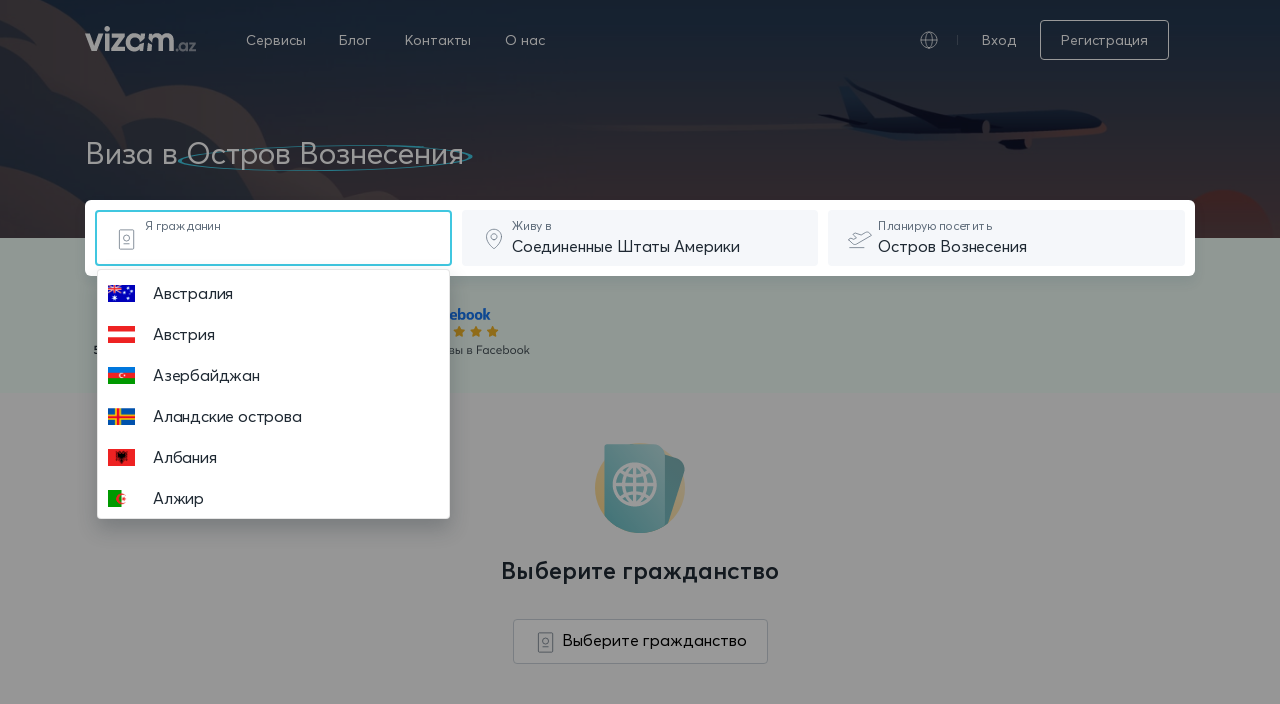

--- FILE ---
content_type: text/html; charset=UTF-8
request_url: https://vizam.az/ru/viza-v-%D0%BE%D1%81%D1%82%D1%80%D0%BE%D0%B2-%D0%B2%D0%BE%D0%B7%D0%BD%D0%B5%D1%81%D0%B5%D0%BD%D0%B8%D1%8F
body_size: 41639
content:
<!DOCTYPE html>
<html dir="ltr" lang="ru">
<head>
    <!-- Google Tag Manager -->
<script async src="https://www.googletagmanager.com/gtag/js?id=G-XN3R6P7M8F"></script>
<script>
  window.dataLayer = window.dataLayer || [];
  function gtag(){dataLayer.push(arguments);}
  gtag('js', new Date());

  gtag('config', 'G-XN3R6P7M8F');
</script>
<script type="application/ld+json">
    {
      "@context": "https://schema.org",
      "@type": "Organization",
      "url": "vizam.az",
      "logo": "https://vizam.az/website/images/logo.svg"
    }
</script>
    <script type="application/ld+json">
    {
      "@context": "https://schema.org",
      "@type": "BreadcrumbList",
      "itemListElement": [{
        "@type": "ListItem",
        "position": 1,
        "name": "seo.breadcrumb_home",
        "item": "https://vizam.az/ru"
      },{
        "@type": "ListItem",
        "position": 2,
        "name": "seo.breadcrumb_services_step_1",
        "item": "https://vizam.az/ru/servisy"
      },{
        "@type": "ListItem",
        "position": 3,
        "name": "seo.breadcrumb_services_step_2"
      }]
    }


    </script>

<title>Визовые Требования Остров Вознесения</title>

<meta charset="UTF-8">
<meta http-equiv="X-UA-Compatible" content="IE=edge">
<meta name="viewport" content="width=device-width, initial-scale=1.0">
<meta name="distribution" content="global">
<meta name="author" content="vizam.az">
<meta name="copyright" content="Copyright &copy; vizam.az.&nbsp; 2016-2026">
<meta name="robots" content="index, follow">
<meta name="rating" content="general">
<meta name="csrf-token" content="x3MegOHZFenIIiWVId6aP1DqZqqTXGtupTnOpPL5">

    <meta name="description" content="Проверьте визовые требования Остров Вознесения для вашего гражданства. Вы можете найти всю информацию о типах виз Остров Вознесения здесь."/>

    <meta property="og:url" content="https://vizam.az/ru/viza-v-%D0%BE%D1%81%D1%82%D1%80%D0%BE%D0%B2-%D0%B2%D0%BE%D0%B7%D0%BD%D0%B5%D1%81%D0%B5%D0%BD%D0%B8%D1%8F"/>
    <meta property="og:type" content="website"/>
    <meta property="og:title" content="Визовые Требования Остров Вознесения"/>
    <meta property="og:description" content="Проверьте визовые требования Остров Вознесения для вашего гражданства. Вы можете найти всю информацию о типах виз Остров Вознесения здесь."/>
    <meta property="og:image" content="https://vizam.az/website//images/og_image.png"/>
    <meta property="og:image:type" content="image/png"/>

    <meta name="twitter:card" content="summary_large_image">
    <meta name="twitter:site" content="@VizamAz">
    <meta name="twitter:title" content="Визовые Требования Остров Вознесения">
    <meta name="twitter:description" content="Проверьте визовые требования Остров Вознесения для вашего гражданства. Вы можете найти всю информацию о типах виз Остров Вознесения здесь.">
    <meta name="twitter:image" content="https://vizam.az/website//images/og_image.png">

<link rel="apple-touch-icon" sizes="57x57" href="https://vizam.az/website/favicons/apple-icon-57x57.png">
<link rel="apple-touch-icon" sizes="60x60" href="https://vizam.az/website/favicons/apple-icon-60x60.png">
<link rel="apple-touch-icon" sizes="72x72" href="https://vizam.az/website/favicons/apple-icon-72x72.png">
<link rel="apple-touch-icon" sizes="76x76" href="https://vizam.az/website/favicons/apple-icon-76x76.png">
<link rel="apple-touch-icon" sizes="114x114" href="https://vizam.az/website/favicons/apple-icon-114x114.png">
<link rel="apple-touch-icon" sizes="120x120" href="https://vizam.az/website/favicons/apple-icon-120x120.png">
<link rel="apple-touch-icon" sizes="144x144" href="https://vizam.az/website/favicons/apple-icon-144x144.png">
<link rel="apple-touch-icon" sizes="152x152" href="https://vizam.az/website/favicons/apple-icon-152x152.png">
<link rel="apple-touch-icon" sizes="180x180" href="https://vizam.az/website/favicons/apple-icon-180x180.png">
<link rel="icon" type="image/png" sizes="192x192" href="https://vizam.az/website/favicons/android-icon-192x192.png">
<link rel="icon" type="image/png" sizes="32x32" href="https://vizam.az/website/favicons/favicon-32x32.png">
<link rel="icon" type="image/png" sizes="96x96" href="https://vizam.az/website/favicons/favicon-96x96.png">
<link rel="icon" type="image/png" sizes="16x16" href="https://vizam.az/website/favicons/favicon-16x16.png">
<link rel="manifest" href="https://vizam.az/website/favicons/manifest.json">
<meta name="msapplication-TileColor" content="#ffffff">
<meta name="msapplication-TileImage" content="https://vizam.az/website/favicons/ms-icon-144x144.png">
<meta name="theme-color" content="#ffffff">
<meta name="application-name" content="vizam.az"/>

<script data-noptimize="1" data-cfasync="false" data-wpfc-render="false">
  (function () {
      var script = document.createElement("script");
      script.async = 1;
      script.src = 'https://emrldco.com/Mzk4Mzk3.js?t=398397';
      document.head.appendChild(script);
  })();
</script>

<link rel="stylesheet" href="https://vizam.az/website/css/bootstrap.min.css">
<link rel="stylesheet" href="https://vizam.az/website/css/styles.min.css">
<link rel="stylesheet" href="https://vizam.az/website/css/font.min.css">
    <link rel="stylesheet" href="https://vizam.az/website//css/freakflags.css">

            <link rel="alternate" hreflang="en" href="https://vizam.az/en/ascension-island-visa"/>
            <link rel="alternate" hreflang="ru" href="https://vizam.az/ru/viza-v-остров-вознесения"/>
            <link rel="alternate" hreflang="az" href="https://vizam.az/az/asension-adasi-vizasi"/>
    </head>
<body>

<!-- Google Tag Manager (noscript) -->
<!-- End Google Tag Manager (noscript) -->

    <div class="selectbox-backdrop"></div>

    <section class="banner-section __services d-flex flex-column justify-content-between">
        <div class="banner-colorizer"></div>

        <header class="header-custom">
    <div class="header-content container d-flex align-items-center justify-content-between">
        <div class="header-logo">
            <a href="https://vizam.az/ru">
                <img src="https://vizam.az/website/images/logo_white.svg" alt="vizam.az">
            </a>
        </div>
        <nav class="header-navbar d-none d-md-block">
            <a href="https://vizam.az/ru/servisy"
               title="Сервисы">
                Сервисы
            </a>

            <a href="https://vizam.az/ru/blog"
               title="Блог">
                Блог
            </a>

            <a href="https://vizam.az/ru/svyazatsya-s-nami"
               title="Контакты">
                Контакты
            </a>
            <a href="https://vizam.az/ru/nascet-nas"
               title="О нас">
                О нас
            </a>
        </nav>
        <div class="header-navbar_dropdown d-none d-md-block">
            <div class="language_dropdown_btn pr-4 d-flex align-items-center justify-content-center">
                <span class="language-icon"></span>
                <div class="ml-3 d-flex">
                    <span class="language-v_line"></span>
                </div>
            </div>
            <div class="navbar_dropdown_content">
                                    <div class="d-flex header-language_select">
                        <a class="dropdown-item " href="https://vizam.az/az/asension-adasi-vizasi">
                            Azərbaycanca
                        </a>
                    </div>
                                    <div class="d-flex header-language_select">
                        <a class="dropdown-item " href="https://vizam.az/en/ascension-island-visa">
                            English
                        </a>
                    </div>
                                    <div class="d-flex header-language_select">
                        <a class="dropdown-item  lang-active " href="https://vizam.az/ru/viza-v-остров-вознесения">
                            Русский
                        </a>
                    </div>
                            </div>
        </div>
        <div class="ml-auto ml-md-0 align-items-center d-md-flex">
                            <div class="d-none d-md-flex align-items-center">
                    <a class="mr-4 header-login_title" href="https://vizam.az/ru/voiti" title="Вход">
                        Вход
                    </a>
                    <a class="button-secondary" href="https://vizam.az/ru/registraciya" title="Регистрация">
                        Регистрация
                    </a>
                </div>
                    </div>
        <div class="btn" id="nav-toggle" data-toggle="collapse" href="#nav-toggle_content" role="button" aria-expanded="false" aria-controls="nav-toggle_content">
            <div class="header-toggle d-block d-md-none">
                <span></span>
                <span></span>
                <span></span>
            </div>
        </div>
    </div>

    <div class="mobile-menu collapse" id="nav-toggle_content">
        <div class="w-100 h-100 flex-column d-flex">
            <div class="header-custom">
                <div class="header-content container d-flex align-items-center justify-content-between">
                    <div class="header-logo">
                        <a href="https://vizam.az/ru">
                            <img src="https://vizam.az/website/images/logo.svg" alt="vizam.az">
                        </a>
                    </div>

                    <div class="btn" id="nav-toggle" data-toggle="collapse" href="#nav-toggle_content" role="button" aria-expanded="false" aria-controls="nav-toggle_content">
                        <img src="https://vizam.az/website/icons/custom-icons/close.svg" alt="vizam.az">
                    </div>
                </div>
            </div>
            <nav class="mobile-navbar flex-column d-flex w-100">
                <a href="https://vizam.az/ru/servisy" title="Сервисы">
                    Сервисы
                </a>

                <a href="https://vizam.az/ru/blog" title="Блог">
                    Блог
                </a>

                <a href="https://vizam.az/ru/svyazatsya-s-nami" title="Контакты">
                    Контакты
                </a>

                <a href="https://vizam.az/ru/nascet-nas" title="О нас">
                    О нас
                </a>

                <div class="mobile-navbar_dropdown" data-toggle="collapse" href="#mobile_dropdown_lang" role="button" aria-expanded="false" aria-controls="mobile_dropdown_lang">
                    <div class="mobile_dropdown_btn">
                        Русский
                    </div>
                    <div class="mobile_dropdown_content collapse" id="mobile_dropdown_lang">
                                                                                    <a class="d-flex ml-3 align-items-center" href="https://vizam.az/az/asension-adasi-vizasi">
                                    Azərbaycanca
                                </a>
                                                                                                                <a class="d-flex ml-3 align-items-center" href="https://vizam.az/en/ascension-island-visa">
                                    English
                                </a>
                                                                                                                            </div>
                </div>

                                    <a href="https://vizam.az/ru/voiti">Вход</a>
                            </nav>
                            <div class="w-100 container">
                    <div class="d-flex flex-column mobile-menu_footer mt-4">
                        <a class="button-primary btn-small" href="https://vizam.az/ru/registraciya">Регистрация</a>
                    </div>
                </div>
                    </div>
    </div>
</header>

        
        <div class="banner-container_second">
            <div class="container">
                <div class="row">
                    <div class="col-lg-12">
                        <h1 class="text-white m-bottom-28 fs-30">
                            Виза в <span class="ring">Остров Вознесения</span>
                        </h1>
                        <div class="banner-searchbox-white banner-searchbox">
                            <div class="flex-column flex-lg-row d-flex">
                                <input type="text" name="citizenship" hidden>
                                <input type="text" name="residency" value="USA" hidden>
                                <input type="text" name="destination" value="ACN" hidden>

                                <div id="banner-searchbox_citizen" class="searcbox_container w-100 positon-relative">
                                    <div class="searcbox_container_icon">
                                        <svg width="24" height="25" viewBox="0 0 24 25" fill="none" xmlns="http://www.w3.org/2000/svg">
                                            <path
                                                d="M4.375 3.80231C4.375 3.29017 4.79017 2.875 5.30231 2.875H17.7893C18.3014 2.875 18.7166 3.29017 18.7166 3.80231V21.1977C18.7166 21.7098 18.3014 22.125 17.7893 22.125H5.30232C4.79017 22.125 4.375 21.7098 4.375 21.1977V3.80231Z"
                                                stroke="#616E7C" stroke-width="0.75"/>
                                            <circle cx="11.5457" cy="11.0513" r="3.00759" stroke="#616E7C" stroke-width="0.75"/>
                                            <path d="M8.94434 16.7758H14.1483" stroke="#616E7C" stroke-width="0.75" stroke-linecap="round"/>
                                        </svg>
                                    </div>
                                    <input autocomplete="off" style="height: 52px;" class="typeahead" type="text" placeholder="">
                                    <span class="floating-label">Я гражданин</span>
                                </div>
                                <div id="banner-searchbox_residency" class="searcbox_container w-100 positon-relative">
                                    <div class="searcbox_container_icon">
                                        <svg width="24" height="24" viewBox="0 0 24 24" fill="none" xmlns="http://www.w3.org/2000/svg">
                                            <path d="M12 12.75C13.6569 12.75 15 11.4069 15 9.75C15 8.09315 13.6569 6.75 12 6.75C10.3431 6.75 9 8.09315 9 9.75C9 11.4069 10.3431 12.75 12 12.75Z" stroke="#616E7C" stroke-width="0.75" stroke-linecap="round" stroke-linejoin="round"/>
                                            <path d="M19.5 9.75C19.5 16.5 12 21.75 12 21.75C12 21.75 4.5 16.5 4.5 9.75C4.5 7.76088 5.29018 5.85322 6.6967 4.4467C8.10322 3.04018 10.0109 2.25 12 2.25C13.9891 2.25 15.8968 3.04018 17.3033 4.4467C18.7098 5.85322 19.5 7.76088 19.5 9.75V9.75Z" stroke="#616E7C" stroke-width="0.75" stroke-linecap="round" stroke-linejoin="round"/>
                                        </svg>
                                    </div>
                                    <input autocomplete="off" style="height: 52px;" class="typeahead" type="text" placeholder="">
                                    <span class="floating-label">Живу в</span>
                                </div>
                                <div id="banner-searchbox_destination" class="searcbox_container w-100 positon-relative">
                                    <div class="searcbox_container_icon">
                                        <svg width="24" height="24" viewBox="0 0 24 24" fill="none" xmlns="http://www.w3.org/2000/svg">
                                            <path d="M1.7334 20.639H15.9401" stroke="#616E7C" stroke-width="0.75" stroke-linecap="round" stroke-linejoin="round"/>
                                            <path d="M1.03559 13.1774L4.75452 16.6639C5.25002 17.1285 5.88211 17.4208 6.55695 17.4976C7.23179 17.5743 7.91339 17.4314 8.50056 17.09L23.4381 8.40545L21.5992 6.15789C21.1221 5.57481 20.4522 5.18156 19.7106 5.04915C18.969 4.91674 18.2044 5.05391 17.5551 5.43589L13.1777 8.01082L7.25821 6.03767L5.63046 6.73527C5.50868 6.78746 5.40199 6.86947 5.32025 6.97374C5.2385 7.07801 5.18431 7.20117 5.16268 7.33189C5.14106 7.4626 5.15269 7.59666 5.1965 7.7217C5.24031 7.84674 5.31489 7.95874 5.41337 8.04737L8.4421 10.7732L5.67969 12.3518L2.91727 11.1679L1.26449 11.8762C1.14396 11.9279 1.0382 12.0087 0.956762 12.1115C0.875328 12.2143 0.820787 12.3358 0.798068 12.4649C0.775349 12.5941 0.785168 12.7268 0.826637 12.8512C0.868106 12.9756 0.939918 13.0878 1.03559 13.1774V13.1774Z" stroke="#616E7C" stroke-width="0.75" stroke-linecap="round" stroke-linejoin="round"/>
                                        </svg>
                                    </div>
                                    <input autocomplete="off" style="height: 52px;" class="typeahead" type="text" placeholder="">
                                    <span class="floating-label">Планирую посетить</span>
                                </div>
                            </div>
                        </div>
                    </div>
                </div>
            </div>
        </div>
    </section>
    <div class="trusted_section">
        <div class="container">
            <div class="row">
                <div class="trusted_section_icons">
                        <div class="w-100  d-flex justify-content-between justify-content-md-start">
                            <img src="https://vizam.az/website/images/trusted_images/ru/google_colored.svg" alt="vizam.az">
                            <img src="https://vizam.az/website/images/trusted_images/ru/success_colored.svg" alt="vizam.az" class="mx-auto mx-md-0">
                            <img src="https://vizam.az/website/images/trusted_images/ru/facebook_colored.svg" alt="vizam.az">
                        </div>
                </div>
            </div>
        </div>
    </div>
    
    <section class="gray-50-bg services-list" id="services_card" v-cloak>
        <div class="services-spinner align-items-center justify-content-center">
            <div class="services-spinner_icon"></div>
        </div>
        <div class="container">
            
            <div class="row nationality-select-section">
                <div class="col-lg-4 mx-auto d-flex flex-column align-items-center justify-content-center">
                    <img src="https://vizam.az/website//images/service_passport _icon.svg" alt="">
                    <div class="gray-900-color font-w-600 fs-24 m-top-20 m-bottom-30">
                        Выберите гражданство
                    </div>
                    <button id="select-nationality" class="button-white">
                        <svg width="24" height="25" viewBox="0 0 24 25" fill="none" xmlns="http://www.w3.org/2000/svg">
                            <path d="M4.375 3.80231C4.375 3.29017 4.79017 2.875 5.30231 2.875H17.7893C18.3014 2.875 18.7166 3.29017 18.7166 3.80231V21.1977C18.7166 21.7098 18.3014 22.125 17.7893 22.125H5.30232C4.79017 22.125 4.375 21.7098 4.375 21.1977V3.80231Z"
                                  stroke="#616E7C" stroke-width="0.75"/>
                            <circle cx="11.5457" cy="11.0513" r="3.00759" stroke="#616E7C" stroke-width="0.75"/>
                            <path d="M8.94434 16.7758H14.1483" stroke="#616E7C" stroke-width="0.75" stroke-linecap="round"/>
                        </svg>
                        Выберите гражданство
                    </button>
                </div>
            </div>

            
            <div class="row">
                <div class="col-lg-4" v-for="data in filtered_visa_types">
                    <div class="service-card" v-if="services_show">
                        <div>
                            <div class="d-flex align-items-center">
                                <i :class="['visatype-color_'+data.visa_status , 'visatype-icon_'+data.slug ]"></i>
                                <div class="fs-12 px-2 py-1 text-uppercase" :class="'visa-status_'+data.visa_status">
                                    ${data.visa_status_title}
                                </div>
                            </div>
                            <div class="fs-24 m-bottom-30 m-top-16 gray-900-color font-w-600 font-spacing-140">
                                ${data.title}
                            </div>
                            <div class="w-100">
                                <div class="main-form-group m-bottom-30">
                                    <div class="default-select">
                                        <select v-on:change="visatypeOnchange($event)" class="visa_type_select main-form_input select-bg">
                                            <option :value="subtype.id" v-for="subtype in data.sub_types" v-if=" subtype.title !== '---'">
                                                ${subtype.title}
                                            </option>
                                            <option value="" v-else>
                                                ${data.title}
                                            </option>
                                        </select>
                                    </div>
                                </div>
                            </div>
                        </div>
                        <div class="service-card_details" v-if=" data.visa_status !== 'ban' && data.visa_status !== 'visa_free' && data.visa_status !== 'on_arrival'">
                            <div :id="subtype.id" class="service-card_price" v-for="subtype in data.sub_types">
                                <div class="p-bottom-22 m-bottom-30 gray-100-border_bottom">
                                    <div class="d-flex mb-3 align-items-center">
                                        <div class="fs-24 mr-2 gray-900-color font-w-400">
                                            <span class="currency"></span>
                                            <span class="price">${subtype.total}</span>
                                        </div>
                                        <div class="fs-12 gray-300-color">
                                            Общая комиссия
                                        </div>
                                    </div>
                                    <div class="fs-12 d-flex align-items-center">
                                        <span>
                                            ${subtype.services_fee_disclaimer}
                                        </span>
                                    </div>
                                </div>
                                <div>
                                    <div class="gray-900-color fs-14 font-w-600">
                                        Детали обработки
                                    </div>
                                    <div class="d-flex align-items-center justify-content-between m-top-24">
                                        <div class="d-flex align-items-center">
                                            <img src="https://vizam.az/website//icons/custom-icons/as_fast_as.svg" class="m-right-10" alt="Период получения визы">
                                            <span class="gray-600-color fs-14 width-max-content">
                                                Период получения визы
                                            </span>
                                        </div>
                                        <div class="gray-900-color fs-14 font-w-400">
                                            ${subtype.processing}
                                        </div>
                                    </div>
                                    <div class="d-flex align-items-center justify-content-between m-top-24">
                                        <div class="d-flex align-items-center">
                                            <img src="https://vizam.az/website//icons/custom-icons/duration_of_stay.svg" class="m-right-10" alt="Время пребывания">
                                            <span class="gray-600-color fs-14 width-max-content">
                                                Время пребывания
                                            </span>
                                        </div>
                                        <div class="gray-900-color fs-14 font-w-400">
                                            ${subtype.validity}
                                        </div>
                                    </div>
                                    <div class="w-100 m-top-40">
                                        <a :href="subtype.url" class="apply-service-button button-primary btn btn-small w-100 text-center" :class="subtype.disabled ? 'disabled' : ''">
                                            <span v-if="!subtype.disabled">
                                                Подать на визу
                                            </span>
                                            <span v-else>
                                                website.services_unavailable
                                            </span>
                                        </a>
                                    </div>
                                </div>
                            </div>
                        </div>
                        <div class="service-card_details" v-else>
                            <div class="p-bottom-22 m-bottom-30">
                                <div class="mb-4 pt-1" v-if="data.additional_notes !==null && data.additional_notes !== '-' && data.additional_notes">
                                    <div class="fs-14 font-w-600 gray-900-color">
                                        Дополнительное примечание
                                    </div>
                                    <div class="fs-14 gray-400-color service-card_notes" v-html="data.additional_notes">
                                    </div>
                                </div>
                                <span v-for="subtype in data.sub_types">
                            <div class="mb-4 pt-1" v-if="subtype.additional_notes !==null && subtype.additional_notes !== '-' && subtype.additional_notes">
                                 <div class="fs-14 font-w-600 gray-900-color">
                                     Дополнительное примечание
                                 </div>
                                 <div class="fs-14 gray-400-color service-card_notes" v-html="subtype.additional_notes">

                                 </div>
                             </div>
                            <div class="mb-4 pt-1">
                                <div class="fs-14 font-w-600 gray-900-color">
                                    Основная информация
                                </div>
                                <div class="fs-14 gray-400-color service-card_notes" v-html="subtype.general_information">
                                </div>
                            </div>
                            </span>

                            </div>
                        </div>
                    </div>
                </div>
            </div>
            
            <div class="row" v-if="filtered_visa_types === null && services_show === true">
                <div class="col-lg-6 mx-auto">
                    <div class="d-flex flex-column align-items-center justify-content-center">
                        <img src="https://vizam.az/website//icons/custom-icons/unavailable_service.svg" class="m-bottom-16" alt="Эта визовая служба в настоящее время недоступна">
                        <div class="gray-900-color fs-20 m-bottom-10 font-w-600 font-spacing-140 services-not-found_title">
                            Эта визовая служба в настоящее время недоступна
                        </div>
                        <div class="gray-600-color fs-14 m-bottom-24 text-center font-w-400 font-spacing-160">
                            В настоящее время мы не можем помочь вам оформить эту визу. Вы можете проверить общие требования для получения визы для этой страны ниже.
                        </div>
                    </div>
                    <div class="d-flex services_unavailable flex-column flex-md-row">
                        <div class="d-flex align-items-center justify-content-between flex-column">
                            <div class="m-bottom-12">
                                <svg width="48" height="48" viewBox="0 0 48 48" fill="none" xmlns="http://www.w3.org/2000/svg">
                                    <path opacity="0.2" d="M23.5547 43.9996C34.6004 43.9996 43.5547 35.0453 43.5547 23.9996C43.5547 12.9539 34.6004 3.99963 23.5547 3.99963C12.509 3.99963 3.55469 12.9539 3.55469 23.9996C3.55469 35.0453 12.509 43.9996 23.5547 43.9996Z" fill="#ADA0EA"/>
                                    <path d="M21.4393 19.9674L15.3627 19.9033C13.2337 19.8808 11.4896 21.5884 11.4671 23.7174L11.4146 28.6909C11.3921 30.8199 13.0998 32.5641 15.2288 32.5865L21.3053 32.6507C23.4343 32.6732 25.1784 30.9655 25.2009 28.8365L25.2534 23.863C25.2759 21.734 23.5683 19.9899 21.4393 19.9674Z" fill="#9179E8"/>
                                    <path d="M12.9393 35.1879L24.5136 24.8879L12.8887 24.7653L12.9393 35.1879Z" fill="#9179E8"/>
                                    <path d="M31.4524 14.5569L19.2513 14.4281C17.1385 14.4058 15.4077 16.1005 15.3854 18.2133L15.309 25.4511C15.2866 27.5639 16.9813 29.2947 19.0941 29.317L31.2952 29.4459C33.408 29.4682 35.1389 27.7735 35.1612 25.6607L35.2376 18.4229C35.2599 16.3101 33.5652 14.5792 31.4524 14.5569Z" fill="#784DEF"/>
                                    <path d="M31.0247 33.5255L17.4141 20.889L31.3487 21.0361L31.0247 33.5255Z" fill="#784DEF"/>
                                    <path d="M21.3329 21.7918C21.3407 21.0555 20.7501 20.4523 20.0138 20.4445C19.2774 20.4367 18.6742 21.0273 18.6664 21.7637C18.6586 22.5 19.2493 23.1032 19.9856 23.111C20.7219 23.1188 21.3252 22.5282 21.3329 21.7918Z" fill="white"/>
                                    <path d="M26.2216 21.7918C26.2294 21.0555 25.6388 20.4523 24.9024 20.4445C24.1661 20.4367 23.5629 21.0273 23.5551 21.7637C23.5473 22.5 24.1379 23.1032 24.8743 23.111C25.6106 23.1188 26.2138 22.5282 26.2216 21.7918Z" fill="white"/>
                                    <path d="M31.1103 21.7918C31.1181 21.0555 30.5274 20.4523 29.7911 20.4445C29.0548 20.4367 28.4515 21.0273 28.4438 21.7637C28.436 22.5 29.0266 23.1032 29.7629 23.111C30.4993 23.1188 31.1025 22.5282 31.1103 21.7918Z" fill="white"/>
                                </svg>
                            </div>
                            <div class="gray-600-color fs-14 m-bottom-24 text-center font-w-400 font-spacing-160">
                                ${response.no_service.visa_policies.title}
                            </div>
                            <a :href="response.no_service.visa_policies.link" class="button-secondary_services">
                                ${response.no_service.visa_policies.text}
                            </a>
                        </div>
                        <div class="d-flex align-items-center justify-content-between flex-column">
                            <div class="m-bottom-12">
                                <svg width="48" height="48" viewBox="0 0 48 48" fill="none" xmlns="http://www.w3.org/2000/svg">
                                    <path opacity="0.2" d="M23.5547 44.4448C34.6004 44.4448 43.5547 35.4905 43.5547 24.4448C43.5547 13.3991 34.6004 4.44482 23.5547 4.44482C12.509 4.44482 3.55469 13.3991 3.55469 24.4448C3.55469 35.4905 12.509 44.4448 23.5547 44.4448Z" fill="#47B9F3"/>
                                    <path d="M33.1064 18.411L14.5226 18.2148C13.2416 18.2013 12.1922 19.2288 12.1786 20.5097L12.0657 31.2038C12.0522 32.4848 13.0797 33.5342 14.3606 33.5477L32.9445 33.744C34.2255 33.7575 35.2749 32.73 35.2884 31.449L35.4013 20.755C35.4149 19.474 34.3874 18.4246 33.1064 18.411Z" fill="#1274C6"/>
                                    <path d="M28.4893 15.4884C28.4893 15.4884 24.084 15.1506 24.0413 19.2306C23.9987 23.3106 24 30.2244 24 30.2244C24 30.2244 26.1436 28.8715 27.9071 28.8893L34.7533 28.9617C34.8577 28.9628 34.9612 28.9433 35.0581 28.9043C35.1549 28.8653 35.2431 28.8077 35.3176 28.7346C35.3921 28.6616 35.4516 28.5746 35.4925 28.4786C35.5334 28.3825 35.555 28.2794 35.556 28.1751L35.6809 16.3524C35.682 16.2489 35.6627 16.1462 35.6242 16.0502C35.5856 15.9541 35.5285 15.8667 35.4561 15.7927C35.3837 15.7187 35.2974 15.6598 35.2023 15.6191C35.1071 15.5785 35.0048 15.557 34.9013 15.5559L28.4893 15.4884Z" fill="#309EF9"/>
                                    <path d="M19.5427 15.1811C19.5427 15.1811 24.0804 14.9309 24.036 19.1016C23.9916 23.2722 23.9991 30.2224 23.9991 30.2224C23.9991 30.2224 21.6658 28.9082 19.852 28.8891L12.7911 28.8136C12.5807 28.8129 12.3793 28.7287 12.2309 28.5795C12.0826 28.4303 11.9995 28.2284 12 28.018L12.128 15.8909C12.1299 15.7866 12.1522 15.6838 12.1938 15.5882C12.2354 15.4926 12.2955 15.4061 12.3705 15.3337C12.4455 15.2613 12.5341 15.2044 12.6311 15.1663C12.7282 15.1281 12.8318 15.1095 12.936 15.1113L19.5427 15.1811Z" fill="#0D84FD"/>
                                </svg>
                            </div>
                            <div class="gray-600-color fs-14 m-bottom-24 text-center font-w-400 font-spacing-160">
                                ${response.no_service.embassies.title}
                            </div>
                            <a :href="response.no_service.embassies.link" class="button-secondary_services">
                                ${response.no_service.embassies.text}
                            </a>
                        </div>
                    </div>
                </div>
            </div>
        </div>
    </section>

    
    <section class="mt-5">
        <div class="container service-countries">
            <div class="service-countries_container p-0">
                <a class=" service-countries_toggle w-100 d-flex align-items-center justify-content-between" data-toggle="collapse" href="#countries_collapse" role="button" aria-expanded="false" aria-controls="countries_collapse">
                    <span class="fs-24 gray-900-color">
                        Все направления
                    </span>
                    <div class="service-countries_icon"></div>
                </a>
                <div class="collapse service-countries_collapse" id="countries_collapse">
                    <div class="row">
                        <div class="col-lg-5">
                            <div class="service-countries_search">
                                <svg width="16" height="16" viewBox="0 0 16 16" fill="none" xmlns="http://www.w3.org/2000/svg">
                                    <path fill-rule="evenodd" clip-rule="evenodd" d="M6 10C3.791 10 2 8.209 2 6C2 3.791 3.791 2 6 2C8.209 2 10 3.791 10 6C10 8.209 8.209 10 6 10ZM15.707 14.293L10.887 9.473C11.585 8.492 12 7.296 12 6C12 2.687 9.313 0 6 0C2.687 0 0 2.687 0 6C0 9.313 2.687 12 6 12C7.296 12 8.492 11.585 9.473 10.887L14.293 15.707C14.488 15.902 14.744 16 15 16C15.256 16 15.512 15.902 15.707 15.707C16.098 15.316 16.098 14.684 15.707 14.293Z" fill="#5C5F62"/>
                                </svg>
                                <input type="text" id="filterTextBox">
                            </div>
                        </div>
                    </div>
                    <div class="row m-top-24">
                                                                                <div class="service-countries_box col-lg-3">
                                <div>
                                    <div class="fflag ff-md fflag-AU service-countries_flag"></div>
                                </div>
                                <a href="https://vizam.az/ru/viza-v-avstraliya" class="service-countries_text">
                                    Австралия
                                </a>
                            </div>
                                                                                <div class="service-countries_box col-lg-3">
                                <div>
                                    <div class="fflag ff-md fflag-AT service-countries_flag"></div>
                                </div>
                                <a href="https://vizam.az/ru/viza-v-avstriya" class="service-countries_text">
                                    Австрия
                                </a>
                            </div>
                                                                                <div class="service-countries_box col-lg-3">
                                <div>
                                    <div class="fflag ff-md fflag-AZ service-countries_flag"></div>
                                </div>
                                <a href="https://vizam.az/ru/viza-v-azerbaidjan" class="service-countries_text">
                                    Азербайджан
                                </a>
                            </div>
                                                                                <div class="service-countries_box col-lg-3">
                                <div>
                                    <div class="fflag ff-md fflag-AX service-countries_flag"></div>
                                </div>
                                <a href="https://vizam.az/ru/viza-v-alandskie-ostrova" class="service-countries_text">
                                    Аландские острова
                                </a>
                            </div>
                                                                                <div class="service-countries_box col-lg-3">
                                <div>
                                    <div class="fflag ff-md fflag-AL service-countries_flag"></div>
                                </div>
                                <a href="https://vizam.az/ru/viza-v-albaniya" class="service-countries_text">
                                    Албания
                                </a>
                            </div>
                                                                                <div class="service-countries_box col-lg-3">
                                <div>
                                    <div class="fflag ff-md fflag-DZ service-countries_flag"></div>
                                </div>
                                <a href="https://vizam.az/ru/viza-v-alzir" class="service-countries_text">
                                    Алжир
                                </a>
                            </div>
                                                                                <div class="service-countries_box col-lg-3">
                                <div>
                                    <div class="fflag ff-md fflag-AS service-countries_flag"></div>
                                </div>
                                <a href="https://vizam.az/ru/viza-v-amerikanskoe-samoa" class="service-countries_text">
                                    Американское Самоа
                                </a>
                            </div>
                                                                                <div class="service-countries_box col-lg-3">
                                <div>
                                    <div class="fflag ff-md fflag-AI service-countries_flag"></div>
                                </div>
                                <a href="https://vizam.az/ru/viza-v-angilya" class="service-countries_text">
                                    Ангилья
                                </a>
                            </div>
                                                                                <div class="service-countries_box col-lg-3">
                                <div>
                                    <div class="fflag ff-md fflag-AO service-countries_flag"></div>
                                </div>
                                <a href="https://vizam.az/ru/viza-v-angola" class="service-countries_text">
                                    Ангола
                                </a>
                            </div>
                                                                                <div class="service-countries_box col-lg-3">
                                <div>
                                    <div class="fflag ff-md fflag-AD service-countries_flag"></div>
                                </div>
                                <a href="https://vizam.az/ru/viza-v-andorra" class="service-countries_text">
                                    Андорра
                                </a>
                            </div>
                                                                                <div class="service-countries_box col-lg-3">
                                <div>
                                    <div class="fflag ff-md fflag-AG service-countries_flag"></div>
                                </div>
                                <a href="https://vizam.az/ru/viza-v-antigua-i-barbuda" class="service-countries_text">
                                    Антигуа и Барбуда
                                </a>
                            </div>
                                                                                <div class="service-countries_box col-lg-3">
                                <div>
                                    <div class="fflag ff-md fflag-AR service-countries_flag"></div>
                                </div>
                                <a href="https://vizam.az/ru/viza-v-argentina" class="service-countries_text">
                                    Аргентина
                                </a>
                            </div>
                                                                                <div class="service-countries_box col-lg-3">
                                <div>
                                    <div class="fflag ff-md fflag-AW service-countries_flag"></div>
                                </div>
                                <a href="https://vizam.az/ru/viza-v-aruba" class="service-countries_text">
                                    Аруба
                                </a>
                            </div>
                                                                                <div class="service-countries_box col-lg-3">
                                <div>
                                    <div class="fflag ff-md fflag-AF service-countries_flag"></div>
                                </div>
                                <a href="https://vizam.az/ru/viza-v-afganistan" class="service-countries_text">
                                    Афганистан
                                </a>
                            </div>
                                                                                <div class="service-countries_box col-lg-3">
                                <div>
                                    <div class="fflag ff-md fflag-BS service-countries_flag"></div>
                                </div>
                                <a href="https://vizam.az/ru/viza-v-bagamskie-ostrova" class="service-countries_text">
                                    Багамские Острова
                                </a>
                            </div>
                                                                                <div class="service-countries_box col-lg-3">
                                <div>
                                    <div class="fflag ff-md fflag-BD service-countries_flag"></div>
                                </div>
                                <a href="https://vizam.az/ru/viza-v-banglades" class="service-countries_text">
                                    Бангладеш
                                </a>
                            </div>
                                                                                <div class="service-countries_box col-lg-3">
                                <div>
                                    <div class="fflag ff-md fflag-BB service-countries_flag"></div>
                                </div>
                                <a href="https://vizam.az/ru/viza-v-barbados" class="service-countries_text">
                                    Барбадос
                                </a>
                            </div>
                                                                                <div class="service-countries_box col-lg-3">
                                <div>
                                    <div class="fflag ff-md fflag-BH service-countries_flag"></div>
                                </div>
                                <a href="https://vizam.az/ru/viza-v-baxrein" class="service-countries_text">
                                    Бахрейн
                                </a>
                            </div>
                                                                                <div class="service-countries_box col-lg-3">
                                <div>
                                    <div class="fflag ff-md fflag-BY service-countries_flag"></div>
                                </div>
                                <a href="https://vizam.az/ru/viza-v-belarus" class="service-countries_text">
                                    Беларусь
                                </a>
                            </div>
                                                                                <div class="service-countries_box col-lg-3">
                                <div>
                                    <div class="fflag ff-md fflag-BZ service-countries_flag"></div>
                                </div>
                                <a href="https://vizam.az/ru/viza-v-beliz" class="service-countries_text">
                                    Белиз
                                </a>
                            </div>
                                                                                <div class="service-countries_box col-lg-3">
                                <div>
                                    <div class="fflag ff-md fflag-BE service-countries_flag"></div>
                                </div>
                                <a href="https://vizam.az/ru/viza-v-belgiya" class="service-countries_text">
                                    Бельгия
                                </a>
                            </div>
                                                                                <div class="service-countries_box col-lg-3">
                                <div>
                                    <div class="fflag ff-md fflag-BJ service-countries_flag"></div>
                                </div>
                                <a href="https://vizam.az/ru/viza-v-benin" class="service-countries_text">
                                    Бенин
                                </a>
                            </div>
                                                                                <div class="service-countries_box col-lg-3">
                                <div>
                                    <div class="fflag ff-md fflag-BM service-countries_flag"></div>
                                </div>
                                <a href="https://vizam.az/ru/viza-v-bermudskie-ostrova" class="service-countries_text">
                                    Бермудские острова
                                </a>
                            </div>
                                                                                <div class="service-countries_box col-lg-3">
                                <div>
                                    <div class="fflag ff-md fflag-BG service-countries_flag"></div>
                                </div>
                                <a href="https://vizam.az/ru/viza-v-bolgariya" class="service-countries_text">
                                    Болгария
                                </a>
                            </div>
                                                                                <div class="service-countries_box col-lg-3">
                                <div>
                                    <div class="fflag ff-md fflag-BO service-countries_flag"></div>
                                </div>
                                <a href="https://vizam.az/ru/viza-v-boliviya" class="service-countries_text">
                                    Боливия
                                </a>
                            </div>
                                                                                <div class="service-countries_box col-lg-3">
                                <div>
                                    <div class="fflag ff-md fflag-BQ service-countries_flag"></div>
                                </div>
                                <a href="https://vizam.az/ru/viza-v-boneyr-sint-estatius-i-saba" class="service-countries_text">
                                    Бонэйр, Синт-Эстатиус и Саба
                                </a>
                            </div>
                                                                                <div class="service-countries_box col-lg-3">
                                <div>
                                    <div class="fflag ff-md fflag-BA service-countries_flag"></div>
                                </div>
                                <a href="https://vizam.az/ru/viza-v-bosniya-i-gercegovina" class="service-countries_text">
                                    Босния и Герцеговина
                                </a>
                            </div>
                                                                                <div class="service-countries_box col-lg-3">
                                <div>
                                    <div class="fflag ff-md fflag-BW service-countries_flag"></div>
                                </div>
                                <a href="https://vizam.az/ru/viza-v-botsvana" class="service-countries_text">
                                    Ботсвана
                                </a>
                            </div>
                                                                                <div class="service-countries_box col-lg-3">
                                <div>
                                    <div class="fflag ff-md fflag-BR service-countries_flag"></div>
                                </div>
                                <a href="https://vizam.az/ru/viza-v-braziliya" class="service-countries_text">
                                    Бразилия
                                </a>
                            </div>
                                                                                <div class="service-countries_box col-lg-3">
                                <div>
                                    <div class="fflag ff-md fflag-IO service-countries_flag"></div>
                                </div>
                                <a href="https://vizam.az/ru/viza-v-britanskaya-territoriya-v-indiiskom-okeane" class="service-countries_text">
                                    Британская территория в Индийском океане
                                </a>
                            </div>
                                                                                <div class="service-countries_box col-lg-3">
                                <div>
                                    <div class="fflag ff-md fflag-BN service-countries_flag"></div>
                                </div>
                                <a href="https://vizam.az/ru/viza-v-brunei-darussalam" class="service-countries_text">
                                    Бруней-Даруссалам
                                </a>
                            </div>
                                                                                <div class="service-countries_box col-lg-3">
                                <div>
                                    <div class="fflag ff-md fflag-BF service-countries_flag"></div>
                                </div>
                                <a href="https://vizam.az/ru/viza-v-burkina-faso" class="service-countries_text">
                                    Буркина-Фасо
                                </a>
                            </div>
                                                                                <div class="service-countries_box col-lg-3">
                                <div>
                                    <div class="fflag ff-md fflag-BI service-countries_flag"></div>
                                </div>
                                <a href="https://vizam.az/ru/viza-v-burundi" class="service-countries_text">
                                    Бурунди
                                </a>
                            </div>
                                                                                <div class="service-countries_box col-lg-3">
                                <div>
                                    <div class="fflag ff-md fflag-BT service-countries_flag"></div>
                                </div>
                                <a href="https://vizam.az/ru/viza-v-butan" class="service-countries_text">
                                    Бутан
                                </a>
                            </div>
                                                                                <div class="service-countries_box col-lg-3">
                                <div>
                                    <div class="fflag ff-md fflag-VU service-countries_flag"></div>
                                </div>
                                <a href="https://vizam.az/ru/viza-v-vanuatu" class="service-countries_text">
                                    Вануату
                                </a>
                            </div>
                                                                                <div class="service-countries_box col-lg-3">
                                <div>
                                    <div class="fflag ff-md fflag-VA service-countries_flag"></div>
                                </div>
                                <a href="https://vizam.az/ru/viza-v-vatikan" class="service-countries_text">
                                    Ватикан
                                </a>
                            </div>
                                                                                <div class="service-countries_box col-lg-3">
                                <div>
                                    <div class="fflag ff-md fflag-HU service-countries_flag"></div>
                                </div>
                                <a href="https://vizam.az/ru/viza-v-vengriya" class="service-countries_text">
                                    Венгрия
                                </a>
                            </div>
                                                                                <div class="service-countries_box col-lg-3">
                                <div>
                                    <div class="fflag ff-md fflag-VE service-countries_flag"></div>
                                </div>
                                <a href="https://vizam.az/ru/viza-v-venesuela" class="service-countries_text">
                                    Венесуэла
                                </a>
                            </div>
                                                                                <div class="service-countries_box col-lg-3">
                                <div>
                                    <div class="fflag ff-md fflag-VG service-countries_flag"></div>
                                </div>
                                <a href="https://vizam.az/ru/viza-v-virginskie-ostrova" class="service-countries_text">
                                    Виргинские острова
                                </a>
                            </div>
                                                                                <div class="service-countries_box col-lg-3">
                                <div>
                                    <div class="fflag ff-md fflag-VI service-countries_flag"></div>
                                </div>
                                <a href="https://vizam.az/ru/viza-v-virginskie-ostrova-usa" class="service-countries_text">
                                    Виргинские острова (США)
                                </a>
                            </div>
                                                                                <div class="service-countries_box col-lg-3">
                                <div>
                                    <div class="fflag ff-md fflag-TL service-countries_flag"></div>
                                </div>
                                <a href="https://vizam.az/ru/viza-v-vostocnyi-timor" class="service-countries_text">
                                    Восточный Тимор
                                </a>
                            </div>
                                                                                <div class="service-countries_box col-lg-3">
                                <div>
                                    <div class="fflag ff-md fflag-VN service-countries_flag"></div>
                                </div>
                                <a href="https://vizam.az/ru/viza-v-vetnam" class="service-countries_text">
                                    Вьетнам
                                </a>
                            </div>
                                                                                <div class="service-countries_box col-lg-3">
                                <div>
                                    <div class="fflag ff-md fflag-GA service-countries_flag"></div>
                                </div>
                                <a href="https://vizam.az/ru/viza-v-gabon" class="service-countries_text">
                                    Габон
                                </a>
                            </div>
                                                                                <div class="service-countries_box col-lg-3">
                                <div>
                                    <div class="fflag ff-md fflag-HT service-countries_flag"></div>
                                </div>
                                <a href="https://vizam.az/ru/viza-v-gaiti" class="service-countries_text">
                                    Гаити
                                </a>
                            </div>
                                                                                <div class="service-countries_box col-lg-3">
                                <div>
                                    <div class="fflag ff-md fflag-GY service-countries_flag"></div>
                                </div>
                                <a href="https://vizam.az/ru/viza-v-gaiana" class="service-countries_text">
                                    Гайана
                                </a>
                            </div>
                                                                                <div class="service-countries_box col-lg-3">
                                <div>
                                    <div class="fflag ff-md fflag-GM service-countries_flag"></div>
                                </div>
                                <a href="https://vizam.az/ru/viza-v-gambiya" class="service-countries_text">
                                    Гамбия
                                </a>
                            </div>
                                                                                <div class="service-countries_box col-lg-3">
                                <div>
                                    <div class="fflag ff-md fflag-GH service-countries_flag"></div>
                                </div>
                                <a href="https://vizam.az/ru/viza-v-gana" class="service-countries_text">
                                    Гана
                                </a>
                            </div>
                                                                                <div class="service-countries_box col-lg-3">
                                <div>
                                    <div class="fflag ff-md fflag-GP service-countries_flag"></div>
                                </div>
                                <a href="https://vizam.az/ru/viza-v-gvadelupa" class="service-countries_text">
                                    Гваделупа
                                </a>
                            </div>
                                                                                <div class="service-countries_box col-lg-3">
                                <div>
                                    <div class="fflag ff-md fflag-GT service-countries_flag"></div>
                                </div>
                                <a href="https://vizam.az/ru/viza-v-gvatemala" class="service-countries_text">
                                    Гватемала
                                </a>
                            </div>
                                                                                <div class="service-countries_box col-lg-3">
                                <div>
                                    <div class="fflag ff-md fflag-GN service-countries_flag"></div>
                                </div>
                                <a href="https://vizam.az/ru/viza-v-gvineya" class="service-countries_text">
                                    Гвинея
                                </a>
                            </div>
                                                                                <div class="service-countries_box col-lg-3">
                                <div>
                                    <div class="fflag ff-md fflag-GW service-countries_flag"></div>
                                </div>
                                <a href="https://vizam.az/ru/viza-v-gvineya-bisau" class="service-countries_text">
                                    Гвинея-Бисау
                                </a>
                            </div>
                                                                                <div class="service-countries_box col-lg-3">
                                <div>
                                    <div class="fflag ff-md fflag-DE service-countries_flag"></div>
                                </div>
                                <a href="https://vizam.az/ru/viza-v-germaniya" class="service-countries_text">
                                    Германия
                                </a>
                            </div>
                                                                                <div class="service-countries_box col-lg-3">
                                <div>
                                    <div class="fflag ff-md fflag-GG service-countries_flag"></div>
                                </div>
                                <a href="https://vizam.az/ru/viza-v-gernsi" class="service-countries_text">
                                    Гернси
                                </a>
                            </div>
                                                                                <div class="service-countries_box col-lg-3">
                                <div>
                                    <div class="fflag ff-md fflag-GI service-countries_flag"></div>
                                </div>
                                <a href="https://vizam.az/ru/viza-v-gibraltar" class="service-countries_text">
                                    Гибралтар
                                </a>
                            </div>
                                                                                <div class="service-countries_box col-lg-3">
                                <div>
                                    <div class="fflag ff-md fflag-HN service-countries_flag"></div>
                                </div>
                                <a href="https://vizam.az/ru/viza-v-gonduras" class="service-countries_text">
                                    Гондурас
                                </a>
                            </div>
                                                                                <div class="service-countries_box col-lg-3">
                                <div>
                                    <div class="fflag ff-md fflag-HK service-countries_flag"></div>
                                </div>
                                <a href="https://vizam.az/ru/viza-v-gonkong" class="service-countries_text">
                                    Гонконг
                                </a>
                            </div>
                                                                                <div class="service-countries_box col-lg-3">
                                <div>
                                    <div class="fflag ff-md fflag-PS service-countries_flag"></div>
                                </div>
                                <a href="https://vizam.az/ru/viza-v-gosudarstvo-palestina" class="service-countries_text">
                                    Государство Палестина
                                </a>
                            </div>
                                                                                <div class="service-countries_box col-lg-3">
                                <div>
                                    <div class="fflag ff-md fflag-GD service-countries_flag"></div>
                                </div>
                                <a href="https://vizam.az/ru/viza-v-grenada" class="service-countries_text">
                                    Гренада
                                </a>
                            </div>
                                                                                <div class="service-countries_box col-lg-3">
                                <div>
                                    <div class="fflag ff-md fflag-GL service-countries_flag"></div>
                                </div>
                                <a href="https://vizam.az/ru/viza-v-grenlandiya" class="service-countries_text">
                                    Гренландия
                                </a>
                            </div>
                                                                                <div class="service-countries_box col-lg-3">
                                <div>
                                    <div class="fflag ff-md fflag-GR service-countries_flag"></div>
                                </div>
                                <a href="https://vizam.az/ru/viza-v-greciya" class="service-countries_text">
                                    Греция
                                </a>
                            </div>
                                                                                <div class="service-countries_box col-lg-3">
                                <div>
                                    <div class="fflag ff-md fflag-GE service-countries_flag"></div>
                                </div>
                                <a href="https://vizam.az/ru/viza-v-gruziya" class="service-countries_text">
                                    Грузия
                                </a>
                            </div>
                                                                                <div class="service-countries_box col-lg-3">
                                <div>
                                    <div class="fflag ff-md fflag-GU service-countries_flag"></div>
                                </div>
                                <a href="https://vizam.az/ru/viza-v-guam" class="service-countries_text">
                                    Гуам
                                </a>
                            </div>
                                                                                <div class="service-countries_box col-lg-3">
                                <div>
                                    <div class="fflag ff-md fflag-CD service-countries_flag"></div>
                                </div>
                                <a href="https://vizam.az/ru/viza-v-kongo-demokraticeskaya-respublika" class="service-countries_text">
                                    Д.Р Конго
                                </a>
                            </div>
                                                                                <div class="service-countries_box col-lg-3">
                                <div>
                                    <div class="fflag ff-md fflag-DK service-countries_flag"></div>
                                </div>
                                <a href="https://vizam.az/ru/viza-v-daniya" class="service-countries_text">
                                    Дания
                                </a>
                            </div>
                                                                                <div class="service-countries_box col-lg-3">
                                <div>
                                    <div class="fflag ff-md fflag-JE service-countries_flag"></div>
                                </div>
                                <a href="https://vizam.az/ru/viza-v-dzersi" class="service-countries_text">
                                    Джерси
                                </a>
                            </div>
                                                                                <div class="service-countries_box col-lg-3">
                                <div>
                                    <div class="fflag ff-md fflag-DJ service-countries_flag"></div>
                                </div>
                                <a href="https://vizam.az/ru/viza-v-djibuti" class="service-countries_text">
                                    Джибути
                                </a>
                            </div>
                                                                                <div class="service-countries_box col-lg-3">
                                <div>
                                    <div class="fflag ff-md fflag-DM service-countries_flag"></div>
                                </div>
                                <a href="https://vizam.az/ru/viza-v-dominika" class="service-countries_text">
                                    Доминика
                                </a>
                            </div>
                                                                                <div class="service-countries_box col-lg-3">
                                <div>
                                    <div class="fflag ff-md fflag-DO service-countries_flag"></div>
                                </div>
                                <a href="https://vizam.az/ru/viza-v-dominikanskaya-respublika" class="service-countries_text">
                                    Доминиканская Республика
                                </a>
                            </div>
                                                                                <div class="service-countries_box col-lg-3">
                                <div>
                                    <div class="fflag ff-md fflag-EG service-countries_flag"></div>
                                </div>
                                <a href="https://vizam.az/ru/viza-v-egipet" class="service-countries_text">
                                    Египет
                                </a>
                            </div>
                                                                                <div class="service-countries_box col-lg-3">
                                <div>
                                    <div class="fflag ff-md fflag-ZM service-countries_flag"></div>
                                </div>
                                <a href="https://vizam.az/ru/viza-v-zambiya" class="service-countries_text">
                                    Замбия
                                </a>
                            </div>
                                                                                <div class="service-countries_box col-lg-3">
                                <div>
                                    <div class="fflag ff-md fflag-EH service-countries_flag"></div>
                                </div>
                                <a href="https://vizam.az/ru/viza-v-zapadnaya-saxara" class="service-countries_text">
                                    Западная Сахара
                                </a>
                            </div>
                                                                                <div class="service-countries_box col-lg-3">
                                <div>
                                    <div class="fflag ff-md fflag-ZW service-countries_flag"></div>
                                </div>
                                <a href="https://vizam.az/ru/viza-v-zimbabve" class="service-countries_text">
                                    Зимбабве
                                </a>
                            </div>
                                                                                <div class="service-countries_box col-lg-3">
                                <div>
                                    <div class="fflag ff-md fflag-IL service-countries_flag"></div>
                                </div>
                                <a href="https://vizam.az/ru/viza-v-izrail" class="service-countries_text">
                                    Израиль
                                </a>
                            </div>
                                                                                <div class="service-countries_box col-lg-3">
                                <div>
                                    <div class="fflag ff-md fflag-IN service-countries_flag"></div>
                                </div>
                                <a href="https://vizam.az/ru/viza-v-indiya" class="service-countries_text">
                                    Индия
                                </a>
                            </div>
                                                                                <div class="service-countries_box col-lg-3">
                                <div>
                                    <div class="fflag ff-md fflag-ID service-countries_flag"></div>
                                </div>
                                <a href="https://vizam.az/ru/viza-v-indoneziya" class="service-countries_text">
                                    Индонезия
                                </a>
                            </div>
                                                                                <div class="service-countries_box col-lg-3">
                                <div>
                                    <div class="fflag ff-md fflag-JO service-countries_flag"></div>
                                </div>
                                <a href="https://vizam.az/ru/viza-v-iordaniya" class="service-countries_text">
                                    Иордания
                                </a>
                            </div>
                                                                                <div class="service-countries_box col-lg-3">
                                <div>
                                    <div class="fflag ff-md fflag-IQ service-countries_flag"></div>
                                </div>
                                <a href="https://vizam.az/ru/viza-v-irak" class="service-countries_text">
                                    Ирак
                                </a>
                            </div>
                                                                                <div class="service-countries_box col-lg-3">
                                <div>
                                    <div class="fflag ff-md fflag-IR service-countries_flag"></div>
                                </div>
                                <a href="https://vizam.az/ru/viza-v-iran" class="service-countries_text">
                                    Иран
                                </a>
                            </div>
                                                                                <div class="service-countries_box col-lg-3">
                                <div>
                                    <div class="fflag ff-md fflag-IE service-countries_flag"></div>
                                </div>
                                <a href="https://vizam.az/ru/viza-v-irlandiya" class="service-countries_text">
                                    Ирландия
                                </a>
                            </div>
                                                                                <div class="service-countries_box col-lg-3">
                                <div>
                                    <div class="fflag ff-md fflag-IS service-countries_flag"></div>
                                </div>
                                <a href="https://vizam.az/ru/viza-v-islandiya" class="service-countries_text">
                                    Исландия
                                </a>
                            </div>
                                                                                <div class="service-countries_box col-lg-3">
                                <div>
                                    <div class="fflag ff-md fflag-ES service-countries_flag"></div>
                                </div>
                                <a href="https://vizam.az/ru/viza-v-ispaniya" class="service-countries_text">
                                    Испания
                                </a>
                            </div>
                                                                                <div class="service-countries_box col-lg-3">
                                <div>
                                    <div class="fflag ff-md fflag-IT service-countries_flag"></div>
                                </div>
                                <a href="https://vizam.az/ru/viza-v-italiya" class="service-countries_text">
                                    Италия
                                </a>
                            </div>
                                                                                <div class="service-countries_box col-lg-3">
                                <div>
                                    <div class="fflag ff-md fflag-YE service-countries_flag"></div>
                                </div>
                                <a href="https://vizam.az/ru/viza-v-iemen" class="service-countries_text">
                                    Йемен
                                </a>
                            </div>
                                                                                <div class="service-countries_box col-lg-3">
                                <div>
                                    <div class="fflag ff-md fflag-CV service-countries_flag"></div>
                                </div>
                                <a href="https://vizam.az/ru/viza-v-kabo-verde" class="service-countries_text">
                                    Кабо-Верде
                                </a>
                            </div>
                                                                                <div class="service-countries_box col-lg-3">
                                <div>
                                    <div class="fflag ff-md fflag-KZ service-countries_flag"></div>
                                </div>
                                <a href="https://vizam.az/ru/viza-v-kazaxstan" class="service-countries_text">
                                    Казахстан
                                </a>
                            </div>
                                                                                <div class="service-countries_box col-lg-3">
                                <div>
                                    <div class="fflag ff-md fflag-KY service-countries_flag"></div>
                                </div>
                                <a href="https://vizam.az/ru/viza-v-kaimanovy-ostrova" class="service-countries_text">
                                    Каймановы острова
                                </a>
                            </div>
                                                                                <div class="service-countries_box col-lg-3">
                                <div>
                                    <div class="fflag ff-md fflag-KH service-countries_flag"></div>
                                </div>
                                <a href="https://vizam.az/ru/viza-v-kambodza" class="service-countries_text">
                                    Камбоджа
                                </a>
                            </div>
                                                                                <div class="service-countries_box col-lg-3">
                                <div>
                                    <div class="fflag ff-md fflag-CM service-countries_flag"></div>
                                </div>
                                <a href="https://vizam.az/ru/viza-v-kamerun" class="service-countries_text">
                                    Камерун
                                </a>
                            </div>
                                                                                <div class="service-countries_box col-lg-3">
                                <div>
                                    <div class="fflag ff-md fflag-CA service-countries_flag"></div>
                                </div>
                                <a href="https://vizam.az/ru/viza-v-kanada" class="service-countries_text">
                                    Канада
                                </a>
                            </div>
                                                                                <div class="service-countries_box col-lg-3">
                                <div>
                                    <div class="fflag ff-md fflag-QA service-countries_flag"></div>
                                </div>
                                <a href="https://vizam.az/ru/viza-v-katar" class="service-countries_text">
                                    Катар
                                </a>
                            </div>
                                                                                <div class="service-countries_box col-lg-3">
                                <div>
                                    <div class="fflag ff-md fflag-KE service-countries_flag"></div>
                                </div>
                                <a href="https://vizam.az/ru/viza-v-keniya" class="service-countries_text">
                                    Кения
                                </a>
                            </div>
                                                                                <div class="service-countries_box col-lg-3">
                                <div>
                                    <div class="fflag ff-md fflag-CY service-countries_flag"></div>
                                </div>
                                <a href="https://vizam.az/ru/viza-v-kipr" class="service-countries_text">
                                    Кипр
                                </a>
                            </div>
                                                                                <div class="service-countries_box col-lg-3">
                                <div>
                                    <div class="fflag ff-md fflag-KG service-countries_flag"></div>
                                </div>
                                <a href="https://vizam.az/ru/viza-v-kirgiziya" class="service-countries_text">
                                    Киргизия
                                </a>
                            </div>
                                                                                <div class="service-countries_box col-lg-3">
                                <div>
                                    <div class="fflag ff-md fflag-KI service-countries_flag"></div>
                                </div>
                                <a href="https://vizam.az/ru/viza-v-kiribati" class="service-countries_text">
                                    Кирибати
                                </a>
                            </div>
                                                                                <div class="service-countries_box col-lg-3">
                                <div>
                                    <div class="fflag ff-md fflag-CN service-countries_flag"></div>
                                </div>
                                <a href="https://vizam.az/ru/viza-v-kitai" class="service-countries_text">
                                    Китай
                                </a>
                            </div>
                                                                                <div class="service-countries_box col-lg-3">
                                <div>
                                    <div class="fflag ff-md fflag-CC service-countries_flag"></div>
                                </div>
                                <a href="https://vizam.az/ru/viza-v-kokosovye-kiling-ostrova" class="service-countries_text">
                                    Кокосовые (Килинг) острова
                                </a>
                            </div>
                                                                                <div class="service-countries_box col-lg-3">
                                <div>
                                    <div class="fflag ff-md fflag-CO service-countries_flag"></div>
                                </div>
                                <a href="https://vizam.az/ru/viza-v-kolumbiya" class="service-countries_text">
                                    Колумбия
                                </a>
                            </div>
                                                                                <div class="service-countries_box col-lg-3">
                                <div>
                                    <div class="fflag ff-md fflag-KM service-countries_flag"></div>
                                </div>
                                <a href="https://vizam.az/ru/viza-v-komorskie-ostrova" class="service-countries_text">
                                    Коморские Острова
                                </a>
                            </div>
                                                                                <div class="service-countries_box col-lg-3">
                                <div>
                                    <div class="fflag ff-md fflag-XK service-countries_flag"></div>
                                </div>
                                <a href="https://vizam.az/ru/viza-v-kosovo" class="service-countries_text">
                                    Косово
                                </a>
                            </div>
                                                                                <div class="service-countries_box col-lg-3">
                                <div>
                                    <div class="fflag ff-md fflag-CR service-countries_flag"></div>
                                </div>
                                <a href="https://vizam.az/ru/viza-v-kosta-rika" class="service-countries_text">
                                    Коста Рика
                                </a>
                            </div>
                                                                                <div class="service-countries_box col-lg-3">
                                <div>
                                    <div class="fflag ff-md fflag-CI service-countries_flag"></div>
                                </div>
                                <a href="https://vizam.az/ru/viza-v-bereg-slonovoi-kosti" class="service-countries_text">
                                    КОТ-Д&#039;ИВУАР (Берег Слоновой Кости)
                                </a>
                            </div>
                                                                                <div class="service-countries_box col-lg-3">
                                <div>
                                    <div class="fflag ff-md fflag-CU service-countries_flag"></div>
                                </div>
                                <a href="https://vizam.az/ru/viza-v-kuba" class="service-countries_text">
                                    Куба
                                </a>
                            </div>
                                                                                <div class="service-countries_box col-lg-3">
                                <div>
                                    <div class="fflag ff-md fflag-KW service-countries_flag"></div>
                                </div>
                                <a href="https://vizam.az/ru/viza-v-kuveit" class="service-countries_text">
                                    Кувейт
                                </a>
                            </div>
                                                                                <div class="service-countries_box col-lg-3">
                                <div>
                                    <div class="fflag ff-md fflag-CW service-countries_flag"></div>
                                </div>
                                <a href="https://vizam.az/ru/viza-v-kyurasao" class="service-countries_text">
                                    Кюрасао
                                </a>
                            </div>
                                                                                <div class="service-countries_box col-lg-3">
                                <div>
                                    <div class="fflag ff-md fflag-LA service-countries_flag"></div>
                                </div>
                                <a href="https://vizam.az/ru/viza-v-laos" class="service-countries_text">
                                    Лаос
                                </a>
                            </div>
                                                                                <div class="service-countries_box col-lg-3">
                                <div>
                                    <div class="fflag ff-md fflag-LV service-countries_flag"></div>
                                </div>
                                <a href="https://vizam.az/ru/viza-v-latviya" class="service-countries_text">
                                    Латвия
                                </a>
                            </div>
                                                                                <div class="service-countries_box col-lg-3">
                                <div>
                                    <div class="fflag ff-md fflag-LS service-countries_flag"></div>
                                </div>
                                <a href="https://vizam.az/ru/viza-v-lesoto" class="service-countries_text">
                                    Лесото
                                </a>
                            </div>
                                                                                <div class="service-countries_box col-lg-3">
                                <div>
                                    <div class="fflag ff-md fflag-LR service-countries_flag"></div>
                                </div>
                                <a href="https://vizam.az/ru/viza-v-liberiya" class="service-countries_text">
                                    Либерия
                                </a>
                            </div>
                                                                                <div class="service-countries_box col-lg-3">
                                <div>
                                    <div class="fflag ff-md fflag-LB service-countries_flag"></div>
                                </div>
                                <a href="https://vizam.az/ru/viza-v-livan" class="service-countries_text">
                                    Ливан
                                </a>
                            </div>
                                                                                <div class="service-countries_box col-lg-3">
                                <div>
                                    <div class="fflag ff-md fflag-LY service-countries_flag"></div>
                                </div>
                                <a href="https://vizam.az/ru/viza-v-liviya" class="service-countries_text">
                                    Ливия
                                </a>
                            </div>
                                                                                <div class="service-countries_box col-lg-3">
                                <div>
                                    <div class="fflag ff-md fflag-LT service-countries_flag"></div>
                                </div>
                                <a href="https://vizam.az/ru/viza-v-litva" class="service-countries_text">
                                    Литва
                                </a>
                            </div>
                                                                                <div class="service-countries_box col-lg-3">
                                <div>
                                    <div class="fflag ff-md fflag-LI service-countries_flag"></div>
                                </div>
                                <a href="https://vizam.az/ru/viza-v-lixtenstein" class="service-countries_text">
                                    Лихтенштейн
                                </a>
                            </div>
                                                                                <div class="service-countries_box col-lg-3">
                                <div>
                                    <div class="fflag ff-md fflag-LU service-countries_flag"></div>
                                </div>
                                <a href="https://vizam.az/ru/viza-v-lyuksemburg" class="service-countries_text">
                                    Люксембург
                                </a>
                            </div>
                                                                                <div class="service-countries_box col-lg-3">
                                <div>
                                    <div class="fflag ff-md fflag-MU service-countries_flag"></div>
                                </div>
                                <a href="https://vizam.az/ru/viza-v-mavrikii" class="service-countries_text">
                                    Маврикий
                                </a>
                            </div>
                                                                                <div class="service-countries_box col-lg-3">
                                <div>
                                    <div class="fflag ff-md fflag-MR service-countries_flag"></div>
                                </div>
                                <a href="https://vizam.az/ru/viza-v-mavritaniya" class="service-countries_text">
                                    Мавритания
                                </a>
                            </div>
                                                                                <div class="service-countries_box col-lg-3">
                                <div>
                                    <div class="fflag ff-md fflag-MG service-countries_flag"></div>
                                </div>
                                <a href="https://vizam.az/ru/viza-v-madagaskar" class="service-countries_text">
                                    Мадагаскар
                                </a>
                            </div>
                                                                                <div class="service-countries_box col-lg-3">
                                <div>
                                    <div class="fflag ff-md fflag-YT service-countries_flag"></div>
                                </div>
                                <a href="https://vizam.az/ru/viza-v-maiotta" class="service-countries_text">
                                    Майотта
                                </a>
                            </div>
                                                                                <div class="service-countries_box col-lg-3">
                                <div>
                                    <div class="fflag ff-md fflag-MO service-countries_flag"></div>
                                </div>
                                <a href="https://vizam.az/ru/viza-v-macao" class="service-countries_text">
                                    Макао
                                </a>
                            </div>
                                                                                <div class="service-countries_box col-lg-3">
                                <div>
                                    <div class="fflag ff-md fflag-MW service-countries_flag"></div>
                                </div>
                                <a href="https://vizam.az/ru/viza-v-malavi" class="service-countries_text">
                                    Малави
                                </a>
                            </div>
                                                                                <div class="service-countries_box col-lg-3">
                                <div>
                                    <div class="fflag ff-md fflag-MY service-countries_flag"></div>
                                </div>
                                <a href="https://vizam.az/ru/viza-v-malaiziya" class="service-countries_text">
                                    Малайзия
                                </a>
                            </div>
                                                                                <div class="service-countries_box col-lg-3">
                                <div>
                                    <div class="fflag ff-md fflag-ML service-countries_flag"></div>
                                </div>
                                <a href="https://vizam.az/ru/viza-v-mali" class="service-countries_text">
                                    Мали
                                </a>
                            </div>
                                                                                <div class="service-countries_box col-lg-3">
                                <div>
                                    <div class="fflag ff-md fflag-UM service-countries_flag"></div>
                                </div>
                                <a href="https://vizam.az/ru/viza-v-malye-otdalennye-ostrova-ssa" class="service-countries_text">
                                    Малые отдаленные острова США
                                </a>
                            </div>
                                                                                <div class="service-countries_box col-lg-3">
                                <div>
                                    <div class="fflag ff-md fflag-MV service-countries_flag"></div>
                                </div>
                                <a href="https://vizam.az/ru/viza-v-maldivy" class="service-countries_text">
                                    Мальдивы
                                </a>
                            </div>
                                                                                <div class="service-countries_box col-lg-3">
                                <div>
                                    <div class="fflag ff-md fflag-MT service-countries_flag"></div>
                                </div>
                                <a href="https://vizam.az/ru/viza-v-malta" class="service-countries_text">
                                    Мальта
                                </a>
                            </div>
                                                                                <div class="service-countries_box col-lg-3">
                                <div>
                                    <div class="fflag ff-md fflag-MA service-countries_flag"></div>
                                </div>
                                <a href="https://vizam.az/ru/viza-v-marokko" class="service-countries_text">
                                    Марокко
                                </a>
                            </div>
                                                                                <div class="service-countries_box col-lg-3">
                                <div>
                                    <div class="fflag ff-md fflag-MQ service-countries_flag"></div>
                                </div>
                                <a href="https://vizam.az/ru/viza-v-martinika" class="service-countries_text">
                                    Мартиника
                                </a>
                            </div>
                                                                                <div class="service-countries_box col-lg-3">
                                <div>
                                    <div class="fflag ff-md fflag-MH service-countries_flag"></div>
                                </div>
                                <a href="https://vizam.az/ru/viza-v-marsallovy-ostrova" class="service-countries_text">
                                    Маршалловы Острова
                                </a>
                            </div>
                                                                                <div class="service-countries_box col-lg-3">
                                <div>
                                    <div class="fflag ff-md fflag-MX service-countries_flag"></div>
                                </div>
                                <a href="https://vizam.az/ru/viza-v-meksika" class="service-countries_text">
                                    Мексика
                                </a>
                            </div>
                                                                                <div class="service-countries_box col-lg-3">
                                <div>
                                    <div class="fflag ff-md fflag-FM service-countries_flag"></div>
                                </div>
                                <a href="https://vizam.az/ru/viza-v-mikroneziya" class="service-countries_text">
                                    Микронезия
                                </a>
                            </div>
                                                                                <div class="service-countries_box col-lg-3">
                                <div>
                                    <div class="fflag ff-md fflag-MZ service-countries_flag"></div>
                                </div>
                                <a href="https://vizam.az/ru/viza-v-mozambik" class="service-countries_text">
                                    Мозамбик
                                </a>
                            </div>
                                                                                <div class="service-countries_box col-lg-3">
                                <div>
                                    <div class="fflag ff-md fflag-MD service-countries_flag"></div>
                                </div>
                                <a href="https://vizam.az/ru/viza-v-moldova" class="service-countries_text">
                                    Молдова
                                </a>
                            </div>
                                                                                <div class="service-countries_box col-lg-3">
                                <div>
                                    <div class="fflag ff-md fflag-MC service-countries_flag"></div>
                                </div>
                                <a href="https://vizam.az/ru/viza-v-monako" class="service-countries_text">
                                    Монако
                                </a>
                            </div>
                                                                                <div class="service-countries_box col-lg-3">
                                <div>
                                    <div class="fflag ff-md fflag-MN service-countries_flag"></div>
                                </div>
                                <a href="https://vizam.az/ru/viza-v-mongoliya" class="service-countries_text">
                                    Монголия
                                </a>
                            </div>
                                                                                <div class="service-countries_box col-lg-3">
                                <div>
                                    <div class="fflag ff-md fflag-MS service-countries_flag"></div>
                                </div>
                                <a href="https://vizam.az/ru/viza-v-monserrat" class="service-countries_text">
                                    Монсеррат
                                </a>
                            </div>
                                                                                <div class="service-countries_box col-lg-3">
                                <div>
                                    <div class="fflag ff-md fflag-MM service-countries_flag"></div>
                                </div>
                                <a href="https://vizam.az/ru/viza-v-myanma" class="service-countries_text">
                                    Мьянма
                                </a>
                            </div>
                                                                                <div class="service-countries_box col-lg-3">
                                <div>
                                    <div class="fflag ff-md fflag-NA service-countries_flag"></div>
                                </div>
                                <a href="https://vizam.az/ru/viza-v-namibiya" class="service-countries_text">
                                    Намибия
                                </a>
                            </div>
                                                                                <div class="service-countries_box col-lg-3">
                                <div>
                                    <div class="fflag ff-md fflag-NR service-countries_flag"></div>
                                </div>
                                <a href="https://vizam.az/ru/viza-v-nauru" class="service-countries_text">
                                    Науру
                                </a>
                            </div>
                                                                                <div class="service-countries_box col-lg-3">
                                <div>
                                    <div class="fflag ff-md fflag-NP service-countries_flag"></div>
                                </div>
                                <a href="https://vizam.az/ru/viza-v-nepal" class="service-countries_text">
                                    Непал
                                </a>
                            </div>
                                                                                <div class="service-countries_box col-lg-3">
                                <div>
                                    <div class="fflag ff-md fflag-NE service-countries_flag"></div>
                                </div>
                                <a href="https://vizam.az/ru/viza-v-niger" class="service-countries_text">
                                    Нигер
                                </a>
                            </div>
                                                                                <div class="service-countries_box col-lg-3">
                                <div>
                                    <div class="fflag ff-md fflag-NG service-countries_flag"></div>
                                </div>
                                <a href="https://vizam.az/ru/viza-v-nigeriya" class="service-countries_text">
                                    Нигерия
                                </a>
                            </div>
                                                                                <div class="service-countries_box col-lg-3">
                                <div>
                                    <div class="fflag ff-md fflag-NL service-countries_flag"></div>
                                </div>
                                <a href="https://vizam.az/ru/viza-v-niderlandy" class="service-countries_text">
                                    Нидерланды
                                </a>
                            </div>
                                                                                <div class="service-countries_box col-lg-3">
                                <div>
                                    <div class="fflag ff-md fflag-NI service-countries_flag"></div>
                                </div>
                                <a href="https://vizam.az/ru/viza-v-nikaragua" class="service-countries_text">
                                    Никарагуа
                                </a>
                            </div>
                                                                                <div class="service-countries_box col-lg-3">
                                <div>
                                    <div class="fflag ff-md fflag-NU service-countries_flag"></div>
                                </div>
                                <a href="https://vizam.az/ru/viza-v-niue" class="service-countries_text">
                                    Ниуэ
                                </a>
                            </div>
                                                                                <div class="service-countries_box col-lg-3">
                                <div>
                                    <div class="fflag ff-md fflag-NZ service-countries_flag"></div>
                                </div>
                                <a href="https://vizam.az/ru/viza-v-novaya-zelandiya" class="service-countries_text">
                                    Новая Зеландия
                                </a>
                            </div>
                                                                                <div class="service-countries_box col-lg-3">
                                <div>
                                    <div class="fflag ff-md fflag-NC service-countries_flag"></div>
                                </div>
                                <a href="https://vizam.az/ru/viza-v-novaya-kaledoniya" class="service-countries_text">
                                    Новая Каледония
                                </a>
                            </div>
                                                                                <div class="service-countries_box col-lg-3">
                                <div>
                                    <div class="fflag ff-md fflag-NO service-countries_flag"></div>
                                </div>
                                <a href="https://vizam.az/ru/viza-v-norvegiya" class="service-countries_text">
                                    Норвегия
                                </a>
                            </div>
                                                                                <div class="service-countries_box col-lg-3">
                                <div>
                                    <div class="fflag ff-md fflag-GB service-countries_flag"></div>
                                </div>
                                <a href="https://vizam.az/ru/viza-v-obyedinennoye-korolevstvo" class="service-countries_text">
                                    Объединенное Королевство
                                </a>
                            </div>
                                                                                <div class="service-countries_box col-lg-3">
                                <div>
                                    <div class="fflag ff-md fflag-AE service-countries_flag"></div>
                                </div>
                                <a href="https://vizam.az/ru/viza-v-obedinennye-arabskie-emiraty" class="service-countries_text">
                                    Объединенные Арабские Эмираты
                                </a>
                            </div>
                                                                                <div class="service-countries_box col-lg-3">
                                <div>
                                    <div class="fflag ff-md fflag-OM service-countries_flag"></div>
                                </div>
                                <a href="https://vizam.az/ru/viza-v-oman" class="service-countries_text">
                                    Оман
                                </a>
                            </div>
                                                                                <div class="service-countries_box col-lg-3">
                                <div>
                                    <div class="fflag ff-md fflag-BV service-countries_flag"></div>
                                </div>
                                <a href="https://vizam.az/ru/viza-v-ostrov-buve" class="service-countries_text">
                                    Остров Буве
                                </a>
                            </div>
                                                                                                                                            <div class="service-countries_box col-lg-3">
                                <div>
                                    <div class="fflag ff-md fflag-IM service-countries_flag"></div>
                                </div>
                                <a href="https://vizam.az/ru/viza-v-ostrov-men" class="service-countries_text">
                                    Остров Мэн
                                </a>
                            </div>
                                                                                <div class="service-countries_box col-lg-3">
                                <div>
                                    <div class="fflag ff-md fflag-NF service-countries_flag"></div>
                                </div>
                                <a href="https://vizam.az/ru/viza-v-ostrov-norfolk" class="service-countries_text">
                                    Остров Норфолк
                                </a>
                            </div>
                                                                                <div class="service-countries_box col-lg-3">
                                <div>
                                    <div class="fflag ff-md fflag-CX service-countries_flag"></div>
                                </div>
                                <a href="https://vizam.az/ru/viza-v-ostrov-rozdestva" class="service-countries_text">
                                    Остров Рождества
                                </a>
                            </div>
                                                                                <div class="service-countries_box col-lg-3">
                                <div>
                                    <div class="fflag ff-md fflag-CK service-countries_flag"></div>
                                </div>
                                <a href="https://vizam.az/ru/viza-v-ostrova-kuka" class="service-countries_text">
                                    Острова Кука
                                </a>
                            </div>
                                                                                <div class="service-countries_box col-lg-3">
                                <div>
                                    <div class="fflag ff-md fflag-PN service-countries_flag"></div>
                                </div>
                                <a href="https://vizam.az/ru/viza-v-ostrova-pitkern" class="service-countries_text">
                                    Острова Питкэрн
                                </a>
                            </div>
                                                                                <div class="service-countries_box col-lg-3">
                                <div>
                                    <div class="fflag ff-md fflag-TC service-countries_flag"></div>
                                </div>
                                <a href="https://vizam.az/ru/viza-v-ostrova-terks-i-kaikos" class="service-countries_text">
                                    Острова Теркс и Кайкос
                                </a>
                            </div>
                                                                                <div class="service-countries_box col-lg-3">
                                <div>
                                    <div class="fflag ff-md fflag-HM service-countries_flag"></div>
                                </div>
                                <a href="https://vizam.az/ru/viza-v-ostrova-xerd-i-makdonald" class="service-countries_text">
                                    Острова Херд и Макдональд
                                </a>
                            </div>
                                                                                <div class="service-countries_box col-lg-3">
                                <div>
                                    <div class="fflag ff-md fflag-PK service-countries_flag"></div>
                                </div>
                                <a href="https://vizam.az/ru/viza-v-pakistan" class="service-countries_text">
                                    Пакистан
                                </a>
                            </div>
                                                                                <div class="service-countries_box col-lg-3">
                                <div>
                                    <div class="fflag ff-md fflag-PW service-countries_flag"></div>
                                </div>
                                <a href="https://vizam.az/ru/viza-v-palau" class="service-countries_text">
                                    Палау
                                </a>
                            </div>
                                                                                <div class="service-countries_box col-lg-3">
                                <div>
                                    <div class="fflag ff-md fflag-PA service-countries_flag"></div>
                                </div>
                                <a href="https://vizam.az/ru/viza-v-panama" class="service-countries_text">
                                    Панама
                                </a>
                            </div>
                                                                                <div class="service-countries_box col-lg-3">
                                <div>
                                    <div class="fflag ff-md fflag-PG service-countries_flag"></div>
                                </div>
                                <a href="https://vizam.az/ru/viza-v-papua-novaya-gvineya" class="service-countries_text">
                                    Папуа Новая Гвинея
                                </a>
                            </div>
                                                                                <div class="service-countries_box col-lg-3">
                                <div>
                                    <div class="fflag ff-md fflag-PY service-countries_flag"></div>
                                </div>
                                <a href="https://vizam.az/ru/viza-v-paragvai" class="service-countries_text">
                                    Парагвай
                                </a>
                            </div>
                                                                                <div class="service-countries_box col-lg-3">
                                <div>
                                    <div class="fflag ff-md fflag-PE service-countries_flag"></div>
                                </div>
                                <a href="https://vizam.az/ru/viza-v-peru" class="service-countries_text">
                                    Перу
                                </a>
                            </div>
                                                                                <div class="service-countries_box col-lg-3">
                                <div>
                                    <div class="fflag ff-md fflag-PL service-countries_flag"></div>
                                </div>
                                <a href="https://vizam.az/ru/viza-v-polsa" class="service-countries_text">
                                    Польша
                                </a>
                            </div>
                                                                                <div class="service-countries_box col-lg-3">
                                <div>
                                    <div class="fflag ff-md fflag-PT service-countries_flag"></div>
                                </div>
                                <a href="https://vizam.az/ru/viza-v-portugaliya" class="service-countries_text">
                                    Португалия
                                </a>
                            </div>
                                                                                <div class="service-countries_box col-lg-3">
                                <div>
                                    <div class="fflag ff-md fflag-PR service-countries_flag"></div>
                                </div>
                                <a href="https://vizam.az/ru/viza-v-puerto-riko" class="service-countries_text">
                                    Пуэрто-Рико
                                </a>
                            </div>
                                                                                <div class="service-countries_box col-lg-3">
                                <div>
                                    <div class="fflag ff-md fflag-CG service-countries_flag"></div>
                                </div>
                                <a href="https://vizam.az/ru/viza-v-respublika-konqo" class="service-countries_text">
                                    Республика Конго
                                </a>
                            </div>
                                                                                <div class="service-countries_box col-lg-3">
                                <div>
                                    <div class="fflag ff-md fflag-RE service-countries_flag"></div>
                                </div>
                                <a href="https://vizam.az/ru/viza-v-reyunyon" class="service-countries_text">
                                    Реюньон
                                </a>
                            </div>
                                                                                <div class="service-countries_box col-lg-3">
                                <div>
                                    <div class="fflag ff-md fflag-RU service-countries_flag"></div>
                                </div>
                                <a href="https://vizam.az/ru/viza-v-rossiya" class="service-countries_text">
                                    Россия
                                </a>
                            </div>
                                                                                <div class="service-countries_box col-lg-3">
                                <div>
                                    <div class="fflag ff-md fflag-RW service-countries_flag"></div>
                                </div>
                                <a href="https://vizam.az/ru/viza-v-ruanda" class="service-countries_text">
                                    Руанда
                                </a>
                            </div>
                                                                                <div class="service-countries_box col-lg-3">
                                <div>
                                    <div class="fflag ff-md fflag-RO service-countries_flag"></div>
                                </div>
                                <a href="https://vizam.az/ru/viza-v-rumyniya" class="service-countries_text">
                                    Румыния
                                </a>
                            </div>
                                                                                <div class="service-countries_box col-lg-3">
                                <div>
                                    <div class="fflag ff-md fflag-SV service-countries_flag"></div>
                                </div>
                                <a href="https://vizam.az/ru/viza-v-salvador" class="service-countries_text">
                                    Сальвадор
                                </a>
                            </div>
                                                                                <div class="service-countries_box col-lg-3">
                                <div>
                                    <div class="fflag ff-md fflag-WS service-countries_flag"></div>
                                </div>
                                <a href="https://vizam.az/ru/viza-v-samoa" class="service-countries_text">
                                    Самоа
                                </a>
                            </div>
                                                                                <div class="service-countries_box col-lg-3">
                                <div>
                                    <div class="fflag ff-md fflag-SM service-countries_flag"></div>
                                </div>
                                <a href="https://vizam.az/ru/viza-v-san-marino" class="service-countries_text">
                                    Сан-Марино
                                </a>
                            </div>
                                                                                <div class="service-countries_box col-lg-3">
                                <div>
                                    <div class="fflag ff-md fflag-ST service-countries_flag"></div>
                                </div>
                                <a href="https://vizam.az/ru/viza-v-san-tome-i-prinsipi" class="service-countries_text">
                                    Сан-Томе и Принсипи
                                </a>
                            </div>
                                                                                <div class="service-countries_box col-lg-3">
                                <div>
                                    <div class="fflag ff-md fflag-SA service-countries_flag"></div>
                                </div>
                                <a href="https://vizam.az/ru/viza-v-saudovskaya-araviya" class="service-countries_text">
                                    Саудовская Аравия
                                </a>
                            </div>
                                                                                <div class="service-countries_box col-lg-3">
                                <div>
                                    <div class="fflag ff-md fflag-SH service-countries_flag"></div>
                                </div>
                                <a href="https://vizam.az/ru/viza-v-svyatoi-eleny-vozneseniya-i-tristan-da-kunya" class="service-countries_text">
                                    Святой Елены, Вознесения и Тристан-да-Кунья
                                </a>
                            </div>
                                                                                <div class="service-countries_box col-lg-3">
                                <div>
                                    <div class="fflag ff-md fflag-KP service-countries_flag"></div>
                                </div>
                                <a href="https://vizam.az/ru/viza-v-koreya-narodno-demokraticeskaya-respublika" class="service-countries_text">
                                    Северная Корея (КНДР)
                                </a>
                            </div>
                                                                                <div class="service-countries_box col-lg-3">
                                <div>
                                    <div class="fflag ff-md fflag-MK service-countries_flag"></div>
                                </div>
                                <a href="https://vizam.az/ru/viza-v-severnaya-makedoniya" class="service-countries_text">
                                    Северная Македония
                                </a>
                            </div>
                                                                                <div class="service-countries_box col-lg-3">
                                <div>
                                    <div class="fflag ff-md fflag-MP service-countries_flag"></div>
                                </div>
                                <a href="https://vizam.az/ru/viza-v-severnye-marianskie-ostrova" class="service-countries_text">
                                    Северные Марианские острова
                                </a>
                            </div>
                                                                                <div class="service-countries_box col-lg-3">
                                <div>
                                    <div class="fflag ff-md fflag-SC service-countries_flag"></div>
                                </div>
                                <a href="https://vizam.az/ru/viza-v-seiselskie-ostrova" class="service-countries_text">
                                    Сейшельские острова
                                </a>
                            </div>
                                                                                <div class="service-countries_box col-lg-3">
                                <div>
                                    <div class="fflag ff-md fflag-BL service-countries_flag"></div>
                                </div>
                                <a href="https://vizam.az/ru/viza-v-svyatoi-bartelemi" class="service-countries_text">
                                    Сен-Бартелеми
                                </a>
                            </div>
                                                                                <div class="service-countries_box col-lg-3">
                                <div>
                                    <div class="fflag ff-md fflag-MF service-countries_flag"></div>
                                </div>
                                <a href="https://vizam.az/ru/viza-v-sen-marten-francuzskaya-cast" class="service-countries_text">
                                    Сен-Мартен (французская часть)
                                </a>
                            </div>
                                                                                <div class="service-countries_box col-lg-3">
                                <div>
                                    <div class="fflag ff-md fflag-PM service-countries_flag"></div>
                                </div>
                                <a href="https://vizam.az/ru/viza-v-sen-per-i-mikelon" class="service-countries_text">
                                    Сен-Пьер и Микелон
                                </a>
                            </div>
                                                                                <div class="service-countries_box col-lg-3">
                                <div>
                                    <div class="fflag ff-md fflag-SN service-countries_flag"></div>
                                </div>
                                <a href="https://vizam.az/ru/viza-v-senegal" class="service-countries_text">
                                    Сенегал
                                </a>
                            </div>
                                                                                <div class="service-countries_box col-lg-3">
                                <div>
                                    <div class="fflag ff-md fflag-VC service-countries_flag"></div>
                                </div>
                                <a href="https://vizam.az/ru/viza-v-sent-vinsent-i-grenadiny" class="service-countries_text">
                                    Сент-Винсент и Гренадины
                                </a>
                            </div>
                                                                                <div class="service-countries_box col-lg-3">
                                <div>
                                    <div class="fflag ff-md fflag-KN service-countries_flag"></div>
                                </div>
                                <a href="https://vizam.az/ru/viza-v-sent-kits-i-nevis" class="service-countries_text">
                                    Сент-Китс и Невис
                                </a>
                            </div>
                                                                                <div class="service-countries_box col-lg-3">
                                <div>
                                    <div class="fflag ff-md fflag-LC service-countries_flag"></div>
                                </div>
                                <a href="https://vizam.az/ru/viza-v-sent-lyusiya" class="service-countries_text">
                                    Сент-Люсия
                                </a>
                            </div>
                                                                                <div class="service-countries_box col-lg-3">
                                <div>
                                    <div class="fflag ff-md fflag-RS service-countries_flag"></div>
                                </div>
                                <a href="https://vizam.az/ru/viza-v-serbiya" class="service-countries_text">
                                    Сербия
                                </a>
                            </div>
                                                                                <div class="service-countries_box col-lg-3">
                                <div>
                                    <div class="fflag ff-md fflag-SG service-countries_flag"></div>
                                </div>
                                <a href="https://vizam.az/ru/viza-v-singapur" class="service-countries_text">
                                    Сингапур
                                </a>
                            </div>
                                                                                <div class="service-countries_box col-lg-3">
                                <div>
                                    <div class="fflag ff-md fflag-SX service-countries_flag"></div>
                                </div>
                                <a href="https://vizam.az/ru/viza-v-sint-marten-gollandskaya-cast" class="service-countries_text">
                                    Синт-Мартен (голландская часть)
                                </a>
                            </div>
                                                                                <div class="service-countries_box col-lg-3">
                                <div>
                                    <div class="fflag ff-md fflag-SY service-countries_flag"></div>
                                </div>
                                <a href="https://vizam.az/ru/viza-v-siriya" class="service-countries_text">
                                    Сирия
                                </a>
                            </div>
                                                                                <div class="service-countries_box col-lg-3">
                                <div>
                                    <div class="fflag ff-md fflag-SK service-countries_flag"></div>
                                </div>
                                <a href="https://vizam.az/ru/viza-v-slovakiya" class="service-countries_text">
                                    Словакия
                                </a>
                            </div>
                                                                                <div class="service-countries_box col-lg-3">
                                <div>
                                    <div class="fflag ff-md fflag-SI service-countries_flag"></div>
                                </div>
                                <a href="https://vizam.az/ru/viza-v-sloveniya" class="service-countries_text">
                                    Словения
                                </a>
                            </div>
                                                                                <div class="service-countries_box col-lg-3">
                                <div>
                                    <div class="fflag ff-md fflag-US service-countries_flag"></div>
                                </div>
                                <a href="https://vizam.az/ru/viza-v-soedinennye-staty-ameriki" class="service-countries_text">
                                    Соединенные Штаты Америки
                                </a>
                            </div>
                                                                                <div class="service-countries_box col-lg-3">
                                <div>
                                    <div class="fflag ff-md fflag-SB service-countries_flag"></div>
                                </div>
                                <a href="https://vizam.az/ru/viza-v-solomonovy-ostrova" class="service-countries_text">
                                    Соломоновы острова
                                </a>
                            </div>
                                                                                <div class="service-countries_box col-lg-3">
                                <div>
                                    <div class="fflag ff-md fflag-SO service-countries_flag"></div>
                                </div>
                                <a href="https://vizam.az/ru/viza-v-somali" class="service-countries_text">
                                    Сомали
                                </a>
                            </div>
                                                                                <div class="service-countries_box col-lg-3">
                                <div>
                                    <div class="fflag ff-md fflag-EU service-countries_flag"></div>
                                </div>
                                <a href="https://vizam.az/ru/viza-v-etias" class="service-countries_text">
                                    Союз Европы
                                </a>
                            </div>
                                                                                <div class="service-countries_box col-lg-3">
                                <div>
                                    <div class="fflag ff-md fflag-SD service-countries_flag"></div>
                                </div>
                                <a href="https://vizam.az/ru/viza-v-sudan" class="service-countries_text">
                                    Судан
                                </a>
                            </div>
                                                                                <div class="service-countries_box col-lg-3">
                                <div>
                                    <div class="fflag ff-md fflag-SR service-countries_flag"></div>
                                </div>
                                <a href="https://vizam.az/ru/viza-v-surinam" class="service-countries_text">
                                    Суринам
                                </a>
                            </div>
                                                                                <div class="service-countries_box col-lg-3">
                                <div>
                                    <div class="fflag ff-md fflag-SL service-countries_flag"></div>
                                </div>
                                <a href="https://vizam.az/ru/viza-v-serra-leone" class="service-countries_text">
                                    Сьерра-Леоне
                                </a>
                            </div>
                                                                                <div class="service-countries_box col-lg-3">
                                <div>
                                    <div class="fflag ff-md fflag-TJ service-countries_flag"></div>
                                </div>
                                <a href="https://vizam.az/ru/viza-v-tadjikistan" class="service-countries_text">
                                    Таджикистан
                                </a>
                            </div>
                                                                                <div class="service-countries_box col-lg-3">
                                <div>
                                    <div class="fflag ff-md fflag-TH service-countries_flag"></div>
                                </div>
                                <a href="https://vizam.az/ru/viza-v-tailand" class="service-countries_text">
                                    Таиланд
                                </a>
                            </div>
                                                                                <div class="service-countries_box col-lg-3">
                                <div>
                                    <div class="fflag ff-md fflag-TW service-countries_flag"></div>
                                </div>
                                <a href="https://vizam.az/ru/viza-v-taivan" class="service-countries_text">
                                    Тайвань
                                </a>
                            </div>
                                                                                <div class="service-countries_box col-lg-3">
                                <div>
                                    <div class="fflag ff-md fflag-TZ service-countries_flag"></div>
                                </div>
                                <a href="https://vizam.az/ru/viza-v-tanzaniya" class="service-countries_text">
                                    Танзания
                                </a>
                            </div>
                                                                                <div class="service-countries_box col-lg-3">
                                <div>
                                    <div class="fflag ff-md fflag-TG service-countries_flag"></div>
                                </div>
                                <a href="https://vizam.az/ru/viza-v-toqo" class="service-countries_text">
                                    Того
                                </a>
                            </div>
                                                                                <div class="service-countries_box col-lg-3">
                                <div>
                                    <div class="fflag ff-md fflag-TK service-countries_flag"></div>
                                </div>
                                <a href="https://vizam.az/ru/viza-v-tokelau" class="service-countries_text">
                                    Токелау
                                </a>
                            </div>
                                                                                <div class="service-countries_box col-lg-3">
                                <div>
                                    <div class="fflag ff-md fflag-TO service-countries_flag"></div>
                                </div>
                                <a href="https://vizam.az/ru/viza-v-tonga" class="service-countries_text">
                                    Тонга
                                </a>
                            </div>
                                                                                <div class="service-countries_box col-lg-3">
                                <div>
                                    <div class="fflag ff-md fflag-TT service-countries_flag"></div>
                                </div>
                                <a href="https://vizam.az/ru/viza-v-trinidad-i-tobago" class="service-countries_text">
                                    Тринидад и Тобаго
                                </a>
                            </div>
                                                                                <div class="service-countries_box col-lg-3">
                                <div>
                                    <div class="fflag ff-md fflag-TV service-countries_flag"></div>
                                </div>
                                <a href="https://vizam.az/ru/viza-v-tuvalu" class="service-countries_text">
                                    Тувалу
                                </a>
                            </div>
                                                                                <div class="service-countries_box col-lg-3">
                                <div>
                                    <div class="fflag ff-md fflag-TN service-countries_flag"></div>
                                </div>
                                <a href="https://vizam.az/ru/viza-v-tunis" class="service-countries_text">
                                    Тунис
                                </a>
                            </div>
                                                                                <div class="service-countries_box col-lg-3">
                                <div>
                                    <div class="fflag ff-md fflag-TM service-countries_flag"></div>
                                </div>
                                <a href="https://vizam.az/ru/viza-v-turkmenistan" class="service-countries_text">
                                    Туркменистан
                                </a>
                            </div>
                                                                                <div class="service-countries_box col-lg-3">
                                <div>
                                    <div class="fflag ff-md fflag-TR service-countries_flag"></div>
                                </div>
                                <a href="https://vizam.az/ru/viza-v-turciya" class="service-countries_text">
                                    Турция
                                </a>
                            </div>
                                                                                <div class="service-countries_box col-lg-3">
                                <div>
                                    <div class="fflag ff-md fflag-UG service-countries_flag"></div>
                                </div>
                                <a href="https://vizam.az/ru/viza-v-uganda" class="service-countries_text">
                                    Уганда
                                </a>
                            </div>
                                                                                <div class="service-countries_box col-lg-3">
                                <div>
                                    <div class="fflag ff-md fflag-UZ service-countries_flag"></div>
                                </div>
                                <a href="https://vizam.az/ru/viza-v-uzbekistan" class="service-countries_text">
                                    Узбекистан
                                </a>
                            </div>
                                                                                <div class="service-countries_box col-lg-3">
                                <div>
                                    <div class="fflag ff-md fflag-UA service-countries_flag"></div>
                                </div>
                                <a href="https://vizam.az/ru/viza-v-ukraina" class="service-countries_text">
                                    Украина
                                </a>
                            </div>
                                                                                <div class="service-countries_box col-lg-3">
                                <div>
                                    <div class="fflag ff-md fflag-WF service-countries_flag"></div>
                                </div>
                                <a href="https://vizam.az/ru/viza-v-uollis-i-futuna" class="service-countries_text">
                                    Уоллис и Футуна
                                </a>
                            </div>
                                                                                <div class="service-countries_box col-lg-3">
                                <div>
                                    <div class="fflag ff-md fflag-UY service-countries_flag"></div>
                                </div>
                                <a href="https://vizam.az/ru/viza-v-urugvai" class="service-countries_text">
                                    Уругвай
                                </a>
                            </div>
                                                                                <div class="service-countries_box col-lg-3">
                                <div>
                                    <div class="fflag ff-md fflag-FO service-countries_flag"></div>
                                </div>
                                <a href="https://vizam.az/ru/viza-v-farerskie-ostrova" class="service-countries_text">
                                    Фарерские острова
                                </a>
                            </div>
                                                                                <div class="service-countries_box col-lg-3">
                                <div>
                                    <div class="fflag ff-md fflag-FJ service-countries_flag"></div>
                                </div>
                                <a href="https://vizam.az/ru/viza-v-fidji" class="service-countries_text">
                                    Фиджи
                                </a>
                            </div>
                                                                                <div class="service-countries_box col-lg-3">
                                <div>
                                    <div class="fflag ff-md fflag-PH service-countries_flag"></div>
                                </div>
                                <a href="https://vizam.az/ru/viza-v-filippiny" class="service-countries_text">
                                    Филиппины
                                </a>
                            </div>
                                                                                <div class="service-countries_box col-lg-3">
                                <div>
                                    <div class="fflag ff-md fflag-FI service-countries_flag"></div>
                                </div>
                                <a href="https://vizam.az/ru/viza-v-finlyandiya" class="service-countries_text">
                                    Финляндия
                                </a>
                            </div>
                                                                                <div class="service-countries_box col-lg-3">
                                <div>
                                    <div class="fflag ff-md fflag-FK service-countries_flag"></div>
                                </div>
                                <a href="https://vizam.az/ru/viza-v-folklendskie-malvinskie-ostrova" class="service-countries_text">
                                    Фолклендские (Мальвинские) острова
                                </a>
                            </div>
                                                                                <div class="service-countries_box col-lg-3">
                                <div>
                                    <div class="fflag ff-md fflag-FR service-countries_flag"></div>
                                </div>
                                <a href="https://vizam.az/ru/viza-v-franciya" class="service-countries_text">
                                    Франция
                                </a>
                            </div>
                                                                                <div class="service-countries_box col-lg-3">
                                <div>
                                    <div class="fflag ff-md fflag-GF service-countries_flag"></div>
                                </div>
                                <a href="https://vizam.az/ru/viza-v-francuzskaya-gviana" class="service-countries_text">
                                    Французская Гвиана
                                </a>
                            </div>
                                                                                <div class="service-countries_box col-lg-3">
                                <div>
                                    <div class="fflag ff-md fflag-PF service-countries_flag"></div>
                                </div>
                                <a href="https://vizam.az/ru/viza-v-francuzskaya-polineziya" class="service-countries_text">
                                    Французская Полинезия
                                </a>
                            </div>
                                                                                <div class="service-countries_box col-lg-3">
                                <div>
                                    <div class="fflag ff-md fflag-TF service-countries_flag"></div>
                                </div>
                                <a href="https://vizam.az/ru/viza-v-francuzskie-yuznye-territorii" class="service-countries_text">
                                    Французские Южные Территории
                                </a>
                            </div>
                                                                                <div class="service-countries_box col-lg-3">
                                <div>
                                    <div class="fflag ff-md fflag-HR service-countries_flag"></div>
                                </div>
                                <a href="https://vizam.az/ru/viza-v-xorvatiya" class="service-countries_text">
                                    Хорватия
                                </a>
                            </div>
                                                                                <div class="service-countries_box col-lg-3">
                                <div>
                                    <div class="fflag ff-md fflag-CF service-countries_flag"></div>
                                </div>
                                <a href="https://vizam.az/ru/viza-v-centralnoafrikanskaya-respublika" class="service-countries_text">
                                    Центральноафриканская Республика
                                </a>
                            </div>
                                                                                <div class="service-countries_box col-lg-3">
                                <div>
                                    <div class="fflag ff-md fflag-TD service-countries_flag"></div>
                                </div>
                                <a href="https://vizam.az/ru/viza-v-cad" class="service-countries_text">
                                    Чад
                                </a>
                            </div>
                                                                                <div class="service-countries_box col-lg-3">
                                <div>
                                    <div class="fflag ff-md fflag-ME service-countries_flag"></div>
                                </div>
                                <a href="https://vizam.az/ru/viza-v-cernogoriya" class="service-countries_text">
                                    Черногория
                                </a>
                            </div>
                                                                                <div class="service-countries_box col-lg-3">
                                <div>
                                    <div class="fflag ff-md fflag-CZ service-countries_flag"></div>
                                </div>
                                <a href="https://vizam.az/ru/viza-v-cexiya" class="service-countries_text">
                                    Чехия
                                </a>
                            </div>
                                                                                <div class="service-countries_box col-lg-3">
                                <div>
                                    <div class="fflag ff-md fflag-CL service-countries_flag"></div>
                                </div>
                                <a href="https://vizam.az/ru/viza-v-cili" class="service-countries_text">
                                    Чили
                                </a>
                            </div>
                                                                                <div class="service-countries_box col-lg-3">
                                <div>
                                    <div class="fflag ff-md fflag-CH service-countries_flag"></div>
                                </div>
                                <a href="https://vizam.az/ru/viza-v-sveicariya" class="service-countries_text">
                                    Швейцария
                                </a>
                            </div>
                                                                                <div class="service-countries_box col-lg-3">
                                <div>
                                    <div class="fflag ff-md fflag-SE service-countries_flag"></div>
                                </div>
                                <a href="https://vizam.az/ru/viza-v-sveciya" class="service-countries_text">
                                    Швеция
                                </a>
                            </div>
                                                                                <div class="service-countries_box col-lg-3">
                                <div>
                                    <div class="fflag ff-md fflag-SJ service-countries_flag"></div>
                                </div>
                                <a href="https://vizam.az/ru/viza-v-spicbergen-i-yan-maien" class="service-countries_text">
                                    Шпицберген и Ян Майен
                                </a>
                            </div>
                                                                                <div class="service-countries_box col-lg-3">
                                <div>
                                    <div class="fflag ff-md fflag-LK service-countries_flag"></div>
                                </div>
                                <a href="https://vizam.az/ru/viza-v-sri-lanka" class="service-countries_text">
                                    Шри-Ланка
                                </a>
                            </div>
                                                                                <div class="service-countries_box col-lg-3">
                                <div>
                                    <div class="fflag ff-md fflag-EC service-countries_flag"></div>
                                </div>
                                <a href="https://vizam.az/ru/viza-v-ekvador" class="service-countries_text">
                                    Эквадор
                                </a>
                            </div>
                                                                                <div class="service-countries_box col-lg-3">
                                <div>
                                    <div class="fflag ff-md fflag-GQ service-countries_flag"></div>
                                </div>
                                <a href="https://vizam.az/ru/viza-v-ekvatorialnaya-gvineya" class="service-countries_text">
                                    Экваториальная Гвинея
                                </a>
                            </div>
                                                                                <div class="service-countries_box col-lg-3">
                                <div>
                                    <div class="fflag ff-md fflag-ER service-countries_flag"></div>
                                </div>
                                <a href="https://vizam.az/ru/viza-v-eritreya" class="service-countries_text">
                                    Эритрея
                                </a>
                            </div>
                                                                                <div class="service-countries_box col-lg-3">
                                <div>
                                    <div class="fflag ff-md fflag-SZ service-countries_flag"></div>
                                </div>
                                <a href="https://vizam.az/ru/viza-v-esvatini" class="service-countries_text">
                                    Эсватини
                                </a>
                            </div>
                                                                                <div class="service-countries_box col-lg-3">
                                <div>
                                    <div class="fflag ff-md fflag-EE service-countries_flag"></div>
                                </div>
                                <a href="https://vizam.az/ru/viza-v-estoniya" class="service-countries_text">
                                    Эстония
                                </a>
                            </div>
                                                                                <div class="service-countries_box col-lg-3">
                                <div>
                                    <div class="fflag ff-md fflag-ET service-countries_flag"></div>
                                </div>
                                <a href="https://vizam.az/ru/viza-v-efiopiya" class="service-countries_text">
                                    Эфиопия
                                </a>
                            </div>
                                                                                <div class="service-countries_box col-lg-3">
                                <div>
                                    <div class="fflag ff-md fflag-ZA service-countries_flag"></div>
                                </div>
                                <a href="https://vizam.az/ru/viza-v-yujnaya-afrika" class="service-countries_text">
                                    Южная Африка
                                </a>
                            </div>
                                                                                <div class="service-countries_box col-lg-3">
                                <div>
                                    <div class="fflag ff-md fflag-GS service-countries_flag"></div>
                                </div>
                                <a href="https://vizam.az/ru/viza-v-yuznaya-georgiya-i-yuznye-sandvicevy-ostrova" class="service-countries_text">
                                    Южная Георгия и Южные Сандвичевы острова
                                </a>
                            </div>
                                                                                <div class="service-countries_box col-lg-3">
                                <div>
                                    <div class="fflag ff-md fflag-KR service-countries_flag"></div>
                                </div>
                                <a href="https://vizam.az/ru/viza-v-yujnaya-koreya" class="service-countries_text">
                                    Южная Корея
                                </a>
                            </div>
                                                                                <div class="service-countries_box col-lg-3">
                                <div>
                                    <div class="fflag ff-md fflag-SS service-countries_flag"></div>
                                </div>
                                <a href="https://vizam.az/ru/viza-v-yuznyi-sudan" class="service-countries_text">
                                    Южный Судан
                                </a>
                            </div>
                                                                                <div class="service-countries_box col-lg-3">
                                <div>
                                    <div class="fflag ff-md fflag-JM service-countries_flag"></div>
                                </div>
                                <a href="https://vizam.az/ru/viza-v-yamaika" class="service-countries_text">
                                    Ямайка
                                </a>
                            </div>
                                                                                <div class="service-countries_box col-lg-3">
                                <div>
                                    <div class="fflag ff-md fflag-JP service-countries_flag"></div>
                                </div>
                                <a href="https://vizam.az/ru/viza-v-yaponiya" class="service-countries_text">
                                    Япония
                                </a>
                            </div>
                                            </div>
                </div>
            </div>
        </div>
    </section>

<footer class="footer footer-color">
    <div class="footer-body">
        <div class="container">
            <div class="row d-flex flex-row">
                <div class="footer-block col-lg-3 mr-auto">
                    <ul class="d-flex flex-column align-items-center align-items-md-start">
                        <li>
                            <div class="footer-logo">
                                <img src="https://vizam.az/website/images/logo_black.svg" alt="vizam.az">
                            </div>
                        </li>
                        <li class="text-center text-md-left mr-0 mr-md-3">
                            Мы помогаем нашим клиентам в оформлении туристических, студенческих и деловых виз в любую страну мира
                        </li>
                        <div class="d-flex mt-4 mb-5 mb-md-0">
                                                                                                <a href="https://www.facebook.com/Vizam.az" target="_blank" class="mr-3" rel="nofollow">
                                        <i class="d-block social_facebook"></i>
                                    </a>
                                                                    <a href="https://www.instagram.com/vizam.az/" target="_blank" class="mr-3" rel="nofollow">
                                        <i class="d-block social_instagram"></i>
                                    </a>
                                                                    <a href="https://www.youtube.com/c/VizamAzVisasupportcenter" target="_blank" class="mr-3" rel="nofollow">
                                        <i class="d-block social_youtube"></i>
                                    </a>
                                                                    <a href="https://twitter.com/VizamAz" target="_blank" class="mr-3" rel="nofollow">
                                        <i class="d-block social_twitter"></i>
                                    </a>
                                                                                    </div>
                    </ul>
                </div>
                <div class="footer-block col-lg-2">
                    <ul class="d-flex flex-column align-items-center align-items-md-start">
                        <li>
                            Наши сервисы
                        </li>
                        <li>
                            <a href="https://vizam.az/ru/servisy" title="Сервисы">
                                Сервисы
                            </a>
                        </li>
                    </ul>
                </div>
                <div class="footer-block col-lg-2">
                    <ul class="d-flex flex-column align-items-center align-items-md-start">
                        <li>
                            О нас
                        </li>

                        <li>
                            <a href="https://vizam.az/ru/svyazatsya-s-nami" title="Контакты">
                                Контакты
                            </a>
                        </li>

                        <li>
                            <a href="https://vizam.az/ru/nascet-nas" title="О нас">
                                О нас
                            </a>
                        </li>

                        <li>
                            <a href="https://vizam.az/ru/bloggery" title="Блог">
                                Наши Блогеры
                            </a>
                        </li>

                        <li>
                            <a href="https://vizam.az/ru/blog" title="Блог">
                                Блог
                            </a>
                        </li>

                    </ul>
                </div>
                <div class="footer-block col-lg-2">
                    <ul class="d-flex flex-column align-items-center align-items-md-start">
                        <li>
                            Юридический
                        </li>

                        <li>
                            <a href="https://vizam.az/ru/legal#privacy" title="Конфиденциальность">
                                Конфиденциальность
                            </a>
                        </li>

                        <li>
                            <a href="https://vizam.az/ru/legal#terms_and_conditions" title="Правила и Условия">
                                Правила и Условия
                            </a>
                        </li>

                        <li>
                            <a href="https://vizam.az/ru/legal#cookies" title="Файл куки">
                                Файл куки
                            </a>
                        </li>
                    </ul>
                </div>
                <div class="footer-block col-lg-2">
                                            <address>
                            <ul class="d-flex flex-column align-items-center align-items-md-start">
                                <li>
                                    Офис в Баку
                                </li>
                                                                    <li>
                                        <a href="/cdn-cgi/l/email-protection#573e39313817213e2d363a79362d" title="info@vizam.az"><span class="__cf_email__" data-cfemail="9bf2f5fdf4dbedf2e1faf6b5fae1">[email&#160;protected]</span></a>
                                    </li>
                                                                                                    <li>
                                        <a href="tel:+994 55 300 01 35" title="+994 55 300 01 35">+994 55 300 01 35</a>
                                    </li>
                                                                    <li>
                                        <a href="tel:+994 50 300 01 35" title="+994 50 300 01 35">+994 50 300 01 35</a>
                                    </li>
                                                                    <li>
                                        <a href="tel:+994 10 300 01 35" title="+994 10 300 01 35">+994 10 300 01 35</a>
                                    </li>
                                
                                <li class="text-center text-md-left">
                                    <span>
                                        Город Баку, проспект Бюльбюля 7, Sahil Business Center, 7 этаж, AZ 1000
                                    </span>
                                </li>
                            </ul>
                        </address>
                                    </div>
            </div>
        </div>
    </div>

    <div class="cookies-alert" style="display: none;">
        <div class="cookies-body">
            <div class="row">
                <div class="col-lg-9">
                    <div class="cookies-title">website.cookie_alert_title</div>
                    <p class="cookies-content">website.cookie_alert_description</p>
                </div>
                <div class="col-lg-3 d-flex align-items-center justify-content-end mt-2 mt-lg-0">
                    <button class="btn cookies-cancel cookies-btn background-primary">
                        website.cookie_alert_button
                    </button>
                </div>
            </div>
        </div>
    </div>

    <div class="footer-bottom">
        <div class="container">
            <div class="row">
                <div class="d-flex justify-content-between align-items-center flex-column flex-md-row w-100">
                    <div class="dropdown-language">
                        <div class="dropdown btn-group dropup">
                            <div class="button-language d-flex align-items-center" type="button" id="dropdownMenuButton" data-toggle="dropdown" aria-haspopup="true" aria-expanded="false">
                                    <span class="mr-1">
                                        <svg width="24" height="24" viewBox="0 0 24 24" fill="none" xmlns="http://www.w3.org/2000/svg">
                                            <path d="M12 20C16.4183 20 20 16.4183 20 12C20 7.58172 16.4183 4 12 4C7.58172 4 4 7.58172 4 12C4 16.4183 7.58172 20 12 20Z" stroke="#1F2933" stroke-width="0.8" stroke-linecap="round" stroke-linejoin="round"/>
                                            <path d="M4 12H20" stroke="#1F2933" stroke-width="0.8" stroke-linecap="round" stroke-linejoin="round"/>
                                            <path d="M12.0003 19.7848C13.8413 19.7848 15.3337 16.2993 15.3337 11.9996C15.3337 7.69993 13.8413 4.21436 12.0003 4.21436C10.1594 4.21436 8.66699 7.69993 8.66699 11.9996C8.66699 16.2993 10.1594 19.7848 12.0003 19.7848Z" stroke="#1F2933" stroke-width="0.8" stroke-linecap="round" stroke-linejoin="round"/>
                                        </svg>
                                    </span>
                                                                                                                                                                                                                                                    Русский
                                                                                                </div>
                            <div class="dropdown-menu" aria-labelledby="dropdownMenuButton">
                                                                    <a class="dropdown-item  " href="https://vizam.az/az/asension-adasi-vizasi">
                                        Azərbaycanca
                                    </a>
                                                                    <a class="dropdown-item  " href="https://vizam.az/en/ascension-island-visa">
                                        English
                                    </a>
                                                                    <a class="dropdown-item   lang-active " href="https://vizam.az/ru/viza-v-остров-вознесения">
                                        Русский
                                    </a>
                                                            </div>
                        </div>
                    </div>
                    <div>
                        <p class="text-center gray-500-color mt-4 mt-md-0">
                            Copyright &copy; vizam.az.&nbsp; 2016-2026
                        </p>
                    </div>
                </div>

            </div>
        </div>
    </div>
</footer>

<script data-cfasync="false" src="/cdn-cgi/scripts/5c5dd728/cloudflare-static/email-decode.min.js"></script><script src="https://vizam.az/website//js/jquery-3.5.1.min.js"></script>
<script src="https://vizam.az/website//js/popper.min.js"></script>
<script src="https://vizam.az/website//js/bootstrap.min.js"></script>
<script src="https://unpkg.com/phosphor-icons"></script>
<script src="https://unpkg.com/@popperjs/core@2"></script>
<script src="https://unpkg.com/tippy.js@6"></script>
<script src="https://vizam.az/website//js/main.js"></script>
    <script type="text/javascript">
        let full_url = 'https://vizam.az/api/v1/services';
        let countries = [{"numeric_code":"036","alpha_2_code":"AU","alpha_3_code":"AUS","slug":"avstraliya","name":"\u0410\u0432\u0441\u0442\u0440\u0430\u043b\u0438\u044f","display_name":"\u0410\u0432\u0441\u0442\u0440\u0430\u043b\u0438\u044f","keywords":"\u0410\u0432\u0441\u0442\u0440\u0430\u043b\u0438\u044f, \u041a\u0430\u043d\u0431\u0435\u0440\u0440\u0430, \u0421\u0438\u0434\u043d\u0435\u0439","step_2_url":"https:\/\/vizam.az\/ru\/viza-v-avstraliya"},{"numeric_code":"040","alpha_2_code":"AT","alpha_3_code":"AUT","slug":"avstriya","name":"\u0410\u0432\u0441\u0442\u0440\u0438\u044f","display_name":"\u0410\u0432\u0441\u0442\u0440\u0438\u044f","keywords":"Austria, Vienna, Graz, \u0410\u0432\u0441\u0442\u0440\u0438\u044f, \u0412\u0435\u043d\u0430, \u0413\u0440\u0430\u0446, Avstriya, Vyana, Qraz","step_2_url":"https:\/\/vizam.az\/ru\/viza-v-avstriya"},{"numeric_code":"031","alpha_2_code":"AZ","alpha_3_code":"AZE","slug":"azerbaidjan","name":"\u0410\u0437\u0435\u0440\u0431\u0430\u0439\u0434\u0436\u0430\u043d","display_name":"\u0410\u0437\u0435\u0440\u0431\u0430\u0439\u0434\u0436\u0430\u043d","keywords":"Azerbaijan, Baku, Ganja, \u0410\u0437\u0435\u0440\u0431\u0430\u0439\u0434\u0436\u0430\u043d, \u0411\u0430\u043a\u0443, \u0413\u044f\u043d\u0434\u0436\u0430, Azerbaydzhan, Az\u0259rbaycan, Bak\u0131, G\u0259nc\u0259, Azerbaycan","step_2_url":"https:\/\/vizam.az\/ru\/viza-v-azerbaidjan"},{"numeric_code":"248","alpha_2_code":"AX","alpha_3_code":"ALA","slug":"alandskie-ostrova","name":"\u0410\u043b\u0430\u043d\u0434\u0441\u043a\u0438\u0435 \u043e\u0441\u0442\u0440\u043e\u0432\u0430","display_name":"\u0410\u043b\u0430\u043d\u0434\u0441\u043a\u0438\u0435 \u043e\u0441\u0442\u0440\u043e\u0432\u0430","keywords":"Aland Islands, Mariehamn, \u0410\u043b\u0430\u043d\u0434\u0441\u043a\u0438\u0435 \u043e\u0441\u0442\u0440\u043e\u0432\u0430, \u041c\u0430\u0440\u0438\u0435\u0445\u0430\u043c\u043d, Alandskiye ostrova, Aland Adalar\u0131, Mariehamn, Aland adalari","step_2_url":"https:\/\/vizam.az\/ru\/viza-v-alandskie-ostrova"},{"numeric_code":"008","alpha_2_code":"AL","alpha_3_code":"ALB","slug":"albaniya","name":"\u0410\u043b\u0431\u0430\u043d\u0438\u044f","display_name":"\u0410\u043b\u0431\u0430\u043d\u0438\u044f","keywords":"Albania, Tirana, Durr\u00ebs, \u0410\u043b\u0431\u0430\u043d\u0438\u044f, \u0422\u0438\u0440\u0430\u043d\u0430, \u0414\u0443\u0440\u0440\u0435\u0441, Albaniya, Tirana, Durres","step_2_url":"https:\/\/vizam.az\/ru\/viza-v-albaniya"},{"numeric_code":"012","alpha_2_code":"DZ","alpha_3_code":"DZA","slug":"alzir","name":"\u0410\u043b\u0436\u0438\u0440","display_name":"\u0410\u043b\u0436\u0438\u0440","keywords":"Algeria, Algiers, Oran, \u0410\u043b\u0436\u0438\u0440, \u041e\u0440\u0430\u043d, Alzhir, \u018flc\u0259zair, Elcezair","step_2_url":"https:\/\/vizam.az\/ru\/viza-v-alzir"},{"numeric_code":"016","alpha_2_code":"AS","alpha_3_code":"ASM","slug":"amerikanskoe-samoa","name":"\u0410\u043c\u0435\u0440\u0438\u043a\u0430\u043d\u0441\u043a\u043e\u0435 \u0421\u0430\u043c\u043e\u0430","display_name":"\u0410\u043c\u0435\u0440\u0438\u043a\u0430\u043d\u0441\u043a\u043e\u0435 \u0421\u0430\u043c\u043e\u0430","keywords":"American Samoa, Pago Pago, Tafuna, \u0410\u043c\u0435\u0440\u0438\u043a\u0430\u043d\u0441\u043a\u043e\u0435 \u0421\u0430\u043c\u043e\u0430, \u041f\u0430\u0433\u043e-\u041f\u0430\u0433\u043e, \u0422\u0430\u0444\u0443\u043d\u0430, Amerikanskoye Samoa, Amerika Samoas\u0131, Paqo Paqo, Tafuna, Amerika Samoasi","step_2_url":"https:\/\/vizam.az\/ru\/viza-v-amerikanskoe-samoa"},{"numeric_code":"660","alpha_2_code":"AI","alpha_3_code":"AIA","slug":"angilya","name":"\u0410\u043d\u0433\u0438\u043b\u044c\u044f","display_name":"\u0410\u043d\u0433\u0438\u043b\u044c\u044f","keywords":"Anguilla, The Valley, \u0410\u043d\u0433\u0438\u043b\u044c\u044f, \u0412\u0430\u043b\u043b\u0438, Angil\u0027ya, Angilya, Valli","step_2_url":"https:\/\/vizam.az\/ru\/viza-v-angilya"},{"numeric_code":"024","alpha_2_code":"AO","alpha_3_code":"AGO","slug":"angola","name":"\u0410\u043d\u0433\u043e\u043b\u0430","display_name":"\u0410\u043d\u0433\u043e\u043b\u0430","keywords":"Angola, Luanda, \u0410\u043d\u0433\u043e\u043b\u0430, \u041b\u0443\u0430\u043d\u0434\u0430, Anqola","step_2_url":"https:\/\/vizam.az\/ru\/viza-v-angola"},{"numeric_code":"020","alpha_2_code":"AD","alpha_3_code":"AND","slug":"andorra","name":"\u0410\u043d\u0434\u043e\u0440\u0440\u0430","display_name":"\u0410\u043d\u0434\u043e\u0440\u0440\u0430","keywords":"Andorra, Andorra la Vella, Canillo, \u0410\u043d\u0434\u043e\u0440\u0440\u0430, \u0410\u043d\u0434\u043e\u0440\u0440\u0430-\u043b\u0430-\u0412\u0435\u043b\u044c\u044f, \u041a\u0430\u043d\u0438\u043b\u044c\u043e, Andorra la Velya, Kanillo","step_2_url":"https:\/\/vizam.az\/ru\/viza-v-andorra"},{"numeric_code":"028","alpha_2_code":"AG","alpha_3_code":"ATG","slug":"antigua-i-barbuda","name":"\u0410\u043d\u0442\u0438\u0433\u0443\u0430 \u0438 \u0411\u0430\u0440\u0431\u0443\u0434\u0430","display_name":"\u0410\u043d\u0442\u0438\u0433\u0443\u0430 \u0438 \u0411\u0430\u0440\u0431\u0443\u0434\u0430","keywords":"Antigua and Barbuda, Saint John\u0027s, \u0410\u043d\u0442\u0438\u0433\u0443\u0430 \u0438 \u0411\u0430\u0440\u0431\u0443\u0434\u0430, \u0421\u0435\u043d\u0442-\u0414\u0436\u043e\u043d\u0441, Antigua i Barbuda, Antiqua v\u0259 Barbuda, Sent Cons, Antiqua ve Barbuda","step_2_url":"https:\/\/vizam.az\/ru\/viza-v-antigua-i-barbuda"},{"numeric_code":"032","alpha_2_code":"AR","alpha_3_code":"ARG","slug":"argentina","name":"\u0410\u0440\u0433\u0435\u043d\u0442\u0438\u043d\u0430","display_name":"\u0410\u0440\u0433\u0435\u043d\u0442\u0438\u043d\u0430","keywords":"Argentina, Buenos Aires, C\u00f3rdoba, \u0410\u0440\u0433\u0435\u043d\u0442\u0438\u043d\u0430, \u0411\u0443\u044d\u043d\u043e\u0441-\u0410\u0439\u0440\u0435\u0441, \u041a\u043e\u0440\u0434\u043e\u0432\u0430, Buenos Ayres, Kordova","step_2_url":"https:\/\/vizam.az\/ru\/viza-v-argentina"},{"numeric_code":"533","alpha_2_code":"AW","alpha_3_code":"ABW","slug":"aruba","name":"\u0410\u0440\u0443\u0431\u0430","display_name":"\u0410\u0440\u0443\u0431\u0430","keywords":"Aruba, Oranjestad, \u0410\u0440\u0443\u0431\u0430, \u041e\u0440\u0430\u043d\u044c\u0435\u0441\u0442\u0430\u0434, Oranyestad","step_2_url":"https:\/\/vizam.az\/ru\/viza-v-aruba"},{"numeric_code":"004","alpha_2_code":"AF","alpha_3_code":"AFG","slug":"afganistan","name":"\u0410\u0444\u0433\u0430\u043d\u0438\u0441\u0442\u0430\u043d","display_name":"\u0410\u0444\u0433\u0430\u043d\u0438\u0441\u0442\u0430\u043d","keywords":"\u0410\u0444\u0433\u0430\u043d\u0438\u0441\u0442\u0430\u043d, \u041a\u0430\u0431\u0443\u043b, \u041c\u0430\u0437\u0430\u0440\u0438 \u0428\u0430\u0440\u0438\u0444, Afganistan, Afghanistan, Kabul, Mazar-i-Sharif, \u018ffqan\u0131stan, M\u0259zari-\u015e\u0259rif, Efqanistan","step_2_url":"https:\/\/vizam.az\/ru\/viza-v-afganistan"},{"numeric_code":"044","alpha_2_code":"BS","alpha_3_code":"BHS","slug":"bagamskie-ostrova","name":"\u0411\u0430\u0433\u0430\u043c\u0441\u043a\u0438\u0435 \u041e\u0441\u0442\u0440\u043e\u0432\u0430","display_name":"\u0411\u0430\u0433\u0430\u043c\u0441\u043a\u0438\u0435 \u041e\u0441\u0442\u0440\u043e\u0432\u0430","keywords":"Bahamas, Nassau, \u0411\u0430\u0433\u0430\u043c\u0441\u043a\u0438\u0435 \u041e\u0441\u0442\u0440\u043e\u0432\u0430, \u041d\u0430\u0441\u0441\u0430\u0443, Bagamskiye Ostrova, Baham adalar\u0131, Baham adalari","step_2_url":"https:\/\/vizam.az\/ru\/viza-v-bagamskie-ostrova"},{"numeric_code":"050","alpha_2_code":"BD","alpha_3_code":"BGD","slug":"banglades","name":"\u0411\u0430\u043d\u0433\u043b\u0430\u0434\u0435\u0448","display_name":"\u0411\u0430\u043d\u0433\u043b\u0430\u0434\u0435\u0448","keywords":"Bangladesh, Dhaka, Chittagong, \u0411\u0430\u043d\u0433\u043b\u0430\u0434\u0435\u0448, \u0414\u0430\u043a\u043a\u0430, \u0427\u0438\u0442\u0442\u0430\u0433\u043e\u043d\u0433, Banqlade\u015f, D\u0259kk\u0259, \u00c7ittaqonq, Banqlades","step_2_url":"https:\/\/vizam.az\/ru\/viza-v-banglades"},{"numeric_code":"052","alpha_2_code":"BB","alpha_3_code":"BRB","slug":"barbados","name":"\u0411\u0430\u0440\u0431\u0430\u0434\u043e\u0441","display_name":"\u0411\u0430\u0440\u0431\u0430\u0434\u043e\u0441","keywords":"Barbados, Bridgetown, Speightstown, \u0411\u0430\u0440\u0431\u0430\u0434\u043e\u0441, \u0411\u0440\u0438\u0434\u0436\u0442\u0430\u0443\u043d, \u0421\u043f\u0430\u0439\u0442\u0441\u0442\u0430\u0443\u043d, Brictaun, Spaytstaun","step_2_url":"https:\/\/vizam.az\/ru\/viza-v-barbados"},{"numeric_code":"048","alpha_2_code":"BH","alpha_3_code":"BHR","slug":"baxrein","name":"\u0411\u0430\u0445\u0440\u0435\u0439\u043d","display_name":"\u0411\u0430\u0445\u0440\u0435\u0439\u043d","keywords":"Bahrain, Manama, Muharraq, \u0411\u0430\u0445\u0440\u0435\u0439\u043d, \u041c\u0430\u043d\u0430\u043c\u0430, \u041c\u0443\u0445\u0430\u0440\u0440\u0430\u043a, Bakhreyn, B\u0259hreyn, Behreyn","step_2_url":"https:\/\/vizam.az\/ru\/viza-v-baxrein"},{"numeric_code":"112","alpha_2_code":"BY","alpha_3_code":"BLR","slug":"belarus","name":"\u0411\u0435\u043b\u0430\u0440\u0443\u0441\u044c","display_name":"\u0411\u0435\u043b\u0430\u0440\u0443\u0441\u044c","keywords":"Belarus, Minsk, Barysaw, \u0411\u0435\u043b\u0430\u0440\u0443\u0441\u044c, \u041c\u0438\u043d\u0441\u043a, \u0411\u043e\u0440\u0438\u0441\u043e\u0432, Belorussiya, Borisov","step_2_url":"https:\/\/vizam.az\/ru\/viza-v-belarus"},{"numeric_code":"084","alpha_2_code":"BZ","alpha_3_code":"BLZ","slug":"beliz","name":"\u0411\u0435\u043b\u0438\u0437","display_name":"\u0411\u0435\u043b\u0438\u0437","keywords":"Belize, Belmopan, San Ignacio, \u0411\u0435\u043b\u0438\u0437, \u0411\u0435\u043b\u044c\u043c\u043e\u043f\u0430\u043d, \u0421\u0430\u043d-\u0418\u0433\u043d\u0430\u0441\u0438\u043e, Beliz","step_2_url":"https:\/\/vizam.az\/ru\/viza-v-beliz"},{"numeric_code":"056","alpha_2_code":"BE","alpha_3_code":"BEL","slug":"belgiya","name":"\u0411\u0435\u043b\u044c\u0433\u0438\u044f","display_name":"\u0411\u0435\u043b\u044c\u0433\u0438\u044f","keywords":"Belgium, Brussels, Antwerp, \u0411\u0435\u043b\u044c\u0433\u0438\u044f, \u0411\u0440\u044e\u0441\u0441\u0435\u043b\u044c, \u0410\u043d\u0442\u0432\u0435\u0440\u043f\u0435\u043d, Bel\u0027giya, Bel\u00e7ika, Br\u00fcssel, Antverpen, Belcika","step_2_url":"https:\/\/vizam.az\/ru\/viza-v-belgiya"},{"numeric_code":"204","alpha_2_code":"BJ","alpha_3_code":"BEN","slug":"benin","name":"\u0411\u0435\u043d\u0438\u043d","display_name":"\u0411\u0435\u043d\u0438\u043d","keywords":"Benin, Porto-Novo, Cotonou, \u0411\u0435\u043d\u0438\u043d, \u041f\u043e\u0440\u0442\u043e-\u041d\u043e\u0432\u043e, \u041a\u043e\u0442\u043e\u043d\u0443, Kotonu","step_2_url":"https:\/\/vizam.az\/ru\/viza-v-benin"},{"numeric_code":"060","alpha_2_code":"BM","alpha_3_code":"BMU","slug":"bermudskie-ostrova","name":"\u0411\u0435\u0440\u043c\u0443\u0434\u0441\u043a\u0438\u0435 \u043e\u0441\u0442\u0440\u043e\u0432\u0430","display_name":"\u0411\u0435\u0440\u043c\u0443\u0434\u0441\u043a\u0438\u0435 \u043e\u0441\u0442\u0440\u043e\u0432\u0430","keywords":"Bermuda, Hamilton, St. George\u0027s, \u0411\u0435\u0440\u043c\u0443\u0434\u0441\u043a\u0438\u0435 \u043e\u0441\u0442\u0440\u043e\u0432\u0430, \u0413\u0430\u043c\u0438\u043b\u044c\u0442\u043e\u043d, \u0421\u0435\u043d\u0442-\u0414\u0436\u043e\u0440\u0434\u0436, Bermudskiye Ostrova, Sent Corci","step_2_url":"https:\/\/vizam.az\/ru\/viza-v-bermudskie-ostrova"},{"numeric_code":"100","alpha_2_code":"BG","alpha_3_code":"BGR","slug":"bolgariya","name":"\u0411\u043e\u043b\u0433\u0430\u0440\u0438\u044f","display_name":"\u0411\u043e\u043b\u0433\u0430\u0440\u0438\u044f","keywords":"Bulgaria, Sofia, Varna, \u0411\u043e\u043b\u0433\u0430\u0440\u0438\u044f, \u0421\u043e\u0444\u0438\u044f, \u0412\u0430\u0440\u043d\u0430, Bolgariya, Bolqar\u0131stan, Sofiya, Varna, Bolqaristan","step_2_url":"https:\/\/vizam.az\/ru\/viza-v-bolgariya"},{"numeric_code":"068","alpha_2_code":"BO","alpha_3_code":"BOL","slug":"boliviya","name":"\u0411\u043e\u043b\u0438\u0432\u0438\u044f","display_name":"\u0411\u043e\u043b\u0438\u0432\u0438\u044f","keywords":"Bolivia, Sucre, La Paz, \u0411\u043e\u043b\u0438\u0432\u0438\u044f, \u0421\u0443\u043a\u0440\u0435, \u041b\u0430-\u041f\u0430\u0441, Boliviya, Sukre, La Pas","step_2_url":"https:\/\/vizam.az\/ru\/viza-v-boliviya"},{"numeric_code":"535","alpha_2_code":"BQ","alpha_3_code":"BES","slug":"boneyr-sint-estatius-i-saba","name":"\u0411\u043e\u043d\u044d\u0439\u0440, \u0421\u0438\u043d\u0442-\u042d\u0441\u0442\u0430\u0442\u0438\u0443\u0441 \u0438 \u0421\u0430\u0431\u0430","display_name":"\u0411\u043e\u043d\u044d\u0439\u0440, \u0421\u0438\u043d\u0442-\u042d\u0441\u0442\u0430\u0442\u0438\u0443\u0441 \u0438 \u0421\u0430\u0431\u0430","keywords":"Bonaire, Sint Eustatius and Saba, Kralendijk, \u0411\u043e\u043d\u044d\u0439\u0440, \u0421\u0438\u043d\u0442-\u042d\u0441\u0442\u0430\u0442\u0438\u0443\u0441 \u0438 \u0421\u0430\u0431\u0430, \u041a\u0440\u0430\u043b\u0435\u043d\u0434\u0435\u0439\u043a, Boneyr, Sint Eustatius v\u0259 Saba, Kralendeyk","step_2_url":"https:\/\/vizam.az\/ru\/viza-v-boneyr-sint-estatius-i-saba"},{"numeric_code":"070","alpha_2_code":"BA","alpha_3_code":"BIH","slug":"bosniya-i-gercegovina","name":"\u0411\u043e\u0441\u043d\u0438\u044f \u0438 \u0413\u0435\u0440\u0446\u0435\u0433\u043e\u0432\u0438\u043d\u0430","display_name":"\u0411\u043e\u0441\u043d\u0438\u044f \u0438 \u0413\u0435\u0440\u0446\u0435\u0433\u043e\u0432\u0438\u043d\u0430","keywords":"Bosnia and Herzegovina, Bosnia, Sarajevo, Banja Luka, \u0411\u043e\u0441\u043d\u0438\u044f \u0438 \u0413\u0435\u0440\u0446\u0435\u0433\u043e\u0432\u0438\u043d\u0430, \u0411\u043e\u0441\u043d\u0438\u044f, \u0421\u0430\u0440\u0430\u0435\u0432\u043e, \u0411\u0430\u043d\u044f-\u041b\u0443\u043a\u0430, Bosniya i Gertsegovina, Bosniya v\u0259 Herseqovina, Bosniya, Sarayevo, Banya Luka, Bosniya ve Herseqovina","step_2_url":"https:\/\/vizam.az\/ru\/viza-v-bosniya-i-gercegovina"},{"numeric_code":"072","alpha_2_code":"BW","alpha_3_code":"BWA","slug":"botsvana","name":"\u0411\u043e\u0442\u0441\u0432\u0430\u043d\u0430","display_name":"\u0411\u043e\u0442\u0441\u0432\u0430\u043d\u0430","keywords":"Botswana, Gaborone, Francistown, \u0411\u043e\u0442\u0441\u0432\u0430\u043d\u0430, \u0413\u0430\u0431\u043e\u0440\u043e\u043d\u0435, \u0424\u0440\u0430\u043d\u0441\u0438\u0441\u0442\u0430\u0443\u043d, Botsvana, Qaborone, Frensistaun","step_2_url":"https:\/\/vizam.az\/ru\/viza-v-botsvana"},{"numeric_code":"076","alpha_2_code":"BR","alpha_3_code":"BRA","slug":"braziliya","name":"\u0411\u0440\u0430\u0437\u0438\u043b\u0438\u044f","display_name":"\u0411\u0440\u0430\u0437\u0438\u043b\u0438\u044f","keywords":"Brazil, Brasilia, Rio de Janeiro, \u0411\u0440\u0430\u0437\u0438\u043b\u0438\u044f, \u0411\u0440\u0430\u0437\u0438\u043b\u0438\u0430,\u0420\u0438\u043e-\u0434\u0435-\u0416\u0430\u043d\u0435\u0439\u0440\u043e, Braziliya, Brazilia, Rio-de-Janeyro","step_2_url":"https:\/\/vizam.az\/ru\/viza-v-braziliya"},{"numeric_code":"086","alpha_2_code":"IO","alpha_3_code":"IOT","slug":"britanskaya-territoriya-v-indiiskom-okeane","name":"\u0411\u0440\u0438\u0442\u0430\u043d\u0441\u043a\u0430\u044f \u0442\u0435\u0440\u0440\u0438\u0442\u043e\u0440\u0438\u044f \u0432 \u0418\u043d\u0434\u0438\u0439\u0441\u043a\u043e\u043c \u043e\u043a\u0435\u0430\u043d\u0435","display_name":"\u0411\u0440\u0438\u0442\u0430\u043d\u0441\u043a\u0430\u044f \u0442\u0435\u0440\u0440\u0438\u0442\u043e\u0440\u0438\u044f \u0432 \u0418\u043d\u0434\u0438\u0439\u0441\u043a\u043e\u043c \u043e\u043a\u0435\u0430\u043d\u0435","keywords":"British Indian Ocean Territory, Camp Justice, \u0411\u0440\u0438\u0442\u0430\u043d\u0441\u043a\u0430\u044f \u0442\u0435\u0440\u0440\u0438\u0442\u043e\u0440\u0438\u044f \u0432 \u0418\u043d\u0434\u0438\u0439\u0441\u043a\u043e\u043c \u043e\u043a\u0435\u0430\u043d\u0435, \u0414\u0438\u0435\u0433\u043e-\u0413\u0430\u0440\u0441\u0438\u044f, Britanskaya Territoriya v Indiyskom Okeane, Britaniya Hind okean\u0131 \u0259razil\u0259ri, Dieqo Qarsiya, Britaniya Hind okeani erazileri","step_2_url":"https:\/\/vizam.az\/ru\/viza-v-britanskaya-territoriya-v-indiiskom-okeane"},{"numeric_code":"096","alpha_2_code":"BN","alpha_3_code":"BRN","slug":"brunei-darussalam","name":"\u0411\u0440\u0443\u043d\u0435\u0439-\u0414\u0430\u0440\u0443\u0441\u0441\u0430\u043b\u0430\u043c","display_name":"\u0411\u0440\u0443\u043d\u0435\u0439-\u0414\u0430\u0440\u0443\u0441\u0441\u0430\u043b\u0430\u043c","keywords":"Brunei Darussalam, Brunei, Bandar Seri Begawan, \u0411\u0440\u0443\u043d\u0435\u0439-\u0414\u0430\u0440\u0443\u0441\u0441\u0430\u043b\u0430\u043c, \u0411\u0440\u0443\u043d\u0435\u0439, \u0411\u0430\u043d\u0434\u0430\u0440-\u0421\u0435\u0440\u0438-\u0411\u0435\u0433\u0430\u0432\u0430\u043d, Bruney Darussalam, Bruney, Bandar S\u0259ri B\u0259gavan","step_2_url":"https:\/\/vizam.az\/ru\/viza-v-brunei-darussalam"},{"numeric_code":"854","alpha_2_code":"BF","alpha_3_code":"BFA","slug":"burkina-faso","name":"\u0411\u0443\u0440\u043a\u0438\u043d\u0430-\u0424\u0430\u0441\u043e","display_name":"\u0411\u0443\u0440\u043a\u0438\u043d\u0430-\u0424\u0430\u0441\u043e","keywords":"Burkina Faso, Burkina, Ouagadougou, \u0411\u0443\u0440\u043a\u0438\u043d\u0430-\u0424\u0430\u0441\u043e, \u0411\u0443\u0440\u043a\u0438\u043d\u0430, \u0423\u0430\u0433\u0430\u0434\u0443\u0433\u0443, Burkina-Faso, Uaqaduqu","step_2_url":"https:\/\/vizam.az\/ru\/viza-v-burkina-faso"},{"numeric_code":"108","alpha_2_code":"BI","alpha_3_code":"BDI","slug":"burundi","name":"\u0411\u0443\u0440\u0443\u043d\u0434\u0438","display_name":"\u0411\u0443\u0440\u0443\u043d\u0434\u0438","keywords":"Burundi, Gitega, Bujumbura, \u0411\u0443\u0440\u0443\u043d\u0434\u0438, \u0413\u0438\u0442\u0435\u0433\u0430, \u0411\u0443\u0436\u0443\u043c\u0431\u0443\u0440\u0430","step_2_url":"https:\/\/vizam.az\/ru\/viza-v-burundi"},{"numeric_code":"064","alpha_2_code":"BT","alpha_3_code":"BTN","slug":"butan","name":"\u0411\u0443\u0442\u0430\u043d","display_name":"\u0411\u0443\u0442\u0430\u043d","keywords":"Bhutan, Thimphu, Phuntsholing, \u0411\u0443\u0442\u0430\u043d, \u0422\u0445\u0438\u043c\u043f\u0445\u0443, \u041f\u0445\u0443\u043d\u0447\u0445\u043e\u043b\u0438\u043d\u0433, Butan, Punt\u015folinq","step_2_url":"https:\/\/vizam.az\/ru\/viza-v-butan"},{"numeric_code":"548","alpha_2_code":"VU","alpha_3_code":"VUT","slug":"vanuatu","name":"\u0412\u0430\u043d\u0443\u0430\u0442\u0443","display_name":"\u0412\u0430\u043d\u0443\u0430\u0442\u0443","keywords":"Vanuatu, Port Vila, Luganville, \u0412\u0430\u043d\u0443\u0430\u0442\u0443, \u041f\u043e\u0440\u0442-\u0412\u0438\u043b\u0430, \u041b\u044e\u0433\u0430\u043d\u0432\u0438\u043b\u044c, Luqanvil","step_2_url":"https:\/\/vizam.az\/ru\/viza-v-vanuatu"},{"numeric_code":"336","alpha_2_code":"VA","alpha_3_code":"VAT","slug":"vatikan","name":"\u0412\u0430\u0442\u0438\u043a\u0430\u043d","display_name":"\u0412\u0430\u0442\u0438\u043a\u0430\u043d","keywords":"Holy See (Vatican), Vatican City, \u0412\u0430\u0442\u0438\u043a\u0430\u043d, Vatikan","step_2_url":"https:\/\/vizam.az\/ru\/viza-v-vatikan"},{"numeric_code":"348","alpha_2_code":"HU","alpha_3_code":"HUN","slug":"vengriya","name":"\u0412\u0435\u043d\u0433\u0440\u0438\u044f","display_name":"\u0412\u0435\u043d\u0433\u0440\u0438\u044f","keywords":"Hungary, Budapest, Debrecen, \u0412\u0435\u043d\u0433\u0440\u0438\u044f, \u0411\u0443\u0434\u0430\u043f\u0435\u0448\u0442, \u0414\u0435\u0431\u0440\u0435\u0446\u0435\u043d, Vengriya, Macar\u0131stan, Budape\u015ft, Debretsen, Macaristan","step_2_url":"https:\/\/vizam.az\/ru\/viza-v-vengriya"},{"numeric_code":"862","alpha_2_code":"VE","alpha_3_code":"VEN","slug":"venesuela","name":"\u0412\u0435\u043d\u0435\u0441\u0443\u044d\u043b\u0430","display_name":"\u0412\u0435\u043d\u0435\u0441\u0443\u044d\u043b\u0430","keywords":"Venezuela, Caracas, Maracaibo, \u0412\u0435\u043d\u0435\u0441\u0443\u044d\u043b\u0430, \u041a\u0430\u0440\u0430\u043a\u0430\u0441, \u041c\u0430\u0440\u0430\u043a\u0430\u0439\u0431\u043e, Venesuela, Karakas, Marakaybo","step_2_url":"https:\/\/vizam.az\/ru\/viza-v-venesuela"},{"numeric_code":"092","alpha_2_code":"VG","alpha_3_code":"VGB","slug":"virginskie-ostrova","name":"\u0412\u0438\u0440\u0433\u0438\u043d\u0441\u043a\u0438\u0435 \u043e\u0441\u0442\u0440\u043e\u0432\u0430","display_name":"\u0412\u0438\u0440\u0433\u0438\u043d\u0441\u043a\u0438\u0435 \u043e\u0441\u0442\u0440\u043e\u0432\u0430","keywords":"Virgin Islands (BVI), Road Town, \u0412\u0438\u0440\u0433\u0438\u043d\u0441\u043a\u0438\u0435 \u043e\u0441\u0442\u0440\u043e\u0432\u0430, \u0412\u0438\u0440\u0433\u0438\u043d\u0441\u043a\u0438\u0435 \u041e\u0441\u0442\u0440\u043e\u0432\u0430 (\u0412\u0435\u043b\u0438\u043a\u043e\u0431\u0440\u0438\u0442\u0430\u043d\u0438\u044f), \u0420\u043e\u0434-\u0422\u0430\u0443\u043d Virginskiye Ostrova (Velikobritaniya), Vircin Adalar\u0131, Britaniya Vircin adalar\u0131, Roud Taun, Britaniya Vircin adalari","step_2_url":"https:\/\/vizam.az\/ru\/viza-v-virginskie-ostrova"},{"numeric_code":"850","alpha_2_code":"VI","alpha_3_code":"VIR","slug":"virginskie-ostrova-usa","name":"\u0412\u0438\u0440\u0433\u0438\u043d\u0441\u043a\u0438\u0435 \u043e\u0441\u0442\u0440\u043e\u0432\u0430 (\u0421\u0428\u0410)","display_name":"\u0412\u0438\u0440\u0433\u0438\u043d\u0441\u043a\u0438\u0435 \u043e\u0441\u0442\u0440\u043e\u0432\u0430 (\u0421\u0428\u0410)","keywords":"Virgin Islands (U.S.), Charlotte Amalie, \u0412\u0438\u0440\u0433\u0438\u043d\u0441\u043a\u0438\u0435 \u043e\u0441\u0442\u0440\u043e\u0432\u0430 (\u0421\u0428\u0410), \u0428\u0430\u0440\u043b\u043e\u0442\u0442\u0430-\u0410\u043c\u0430\u043b\u0438\u044f, Virginskiye Ostrova (SSHA), Vircin Adalar\u0131 (AB\u015e), \u015earlotta Amaliya, ABS Vircin adalari","step_2_url":"https:\/\/vizam.az\/ru\/viza-v-virginskie-ostrova-usa"},{"numeric_code":"626","alpha_2_code":"TL","alpha_3_code":"TLS","slug":"vostocnyi-timor","name":"\u0412\u043e\u0441\u0442\u043e\u0447\u043d\u044b\u0439 \u0422\u0438\u043c\u043e\u0440","display_name":"\u0412\u043e\u0441\u0442\u043e\u0447\u043d\u044b\u0439 \u0422\u0438\u043c\u043e\u0440","keywords":"Timor-Leste (East Timor), Dili, Maliana, \u0412\u043e\u0441\u0442\u043e\u0447\u043d\u044b\u0439 \u0422\u0438\u043c\u043e\u0440, \u0414\u0438\u043b\u0438, \u041c\u0430\u043b\u044c\u044f\u043d\u0430, Vostochnyy Timor, \u015e\u0259rqi Timor, Malyana, Serqi Timor","step_2_url":"https:\/\/vizam.az\/ru\/viza-v-vostocnyi-timor"},{"numeric_code":"704","alpha_2_code":"VN","alpha_3_code":"VNM","slug":"vetnam","name":"\u0412\u044c\u0435\u0442\u043d\u0430\u043c","display_name":"\u0412\u044c\u0435\u0442\u043d\u0430\u043c","keywords":"Vietnam, Hanoi, Ho Chi Minh City, \u0412\u044c\u0435\u0442\u043d\u0430\u043c, \u0425\u0430\u043d\u043e\u0439, \u0425\u043e\u0448\u0438\u043c\u0438\u043d, V\u0027yetnam, Vyetnam, Hanoy, Ho\u015fimin","step_2_url":"https:\/\/vizam.az\/ru\/viza-v-vetnam"},{"numeric_code":"266","alpha_2_code":"GA","alpha_3_code":"GAB","slug":"gabon","name":"\u0413\u0430\u0431\u043e\u043d","display_name":"\u0413\u0430\u0431\u043e\u043d","keywords":"Gabon, Libreville, Port-Gentil, \u0413\u0430\u0431\u043e\u043d, \u041b\u0438\u0431\u0440\u0435\u0432\u0438\u043b\u044c, \u041f\u043e\u0440\u0442-\u0416\u0430\u043d\u0442\u0438\u043b\u044c, Qabon, Librevil, Port-Jantil","step_2_url":"https:\/\/vizam.az\/ru\/viza-v-gabon"},{"numeric_code":"332","alpha_2_code":"HT","alpha_3_code":"HTI","slug":"gaiti","name":"\u0413\u0430\u0438\u0442\u0438","display_name":"\u0413\u0430\u0438\u0442\u0438","keywords":"Haiti, Port-au-Prince, Carrefour, \u0413\u0430\u0438\u0442\u0438, \u041f\u043e\u0440\u0442-\u043e-\u041f\u0440\u0435\u043d\u0441, \u041a\u0430\u0440\u0444\u0443\u0440, Respublika Gaiti, Port-o-Prens, Karfur","step_2_url":"https:\/\/vizam.az\/ru\/viza-v-gaiti"},{"numeric_code":"328","alpha_2_code":"GY","alpha_3_code":"GUY","slug":"gaiana","name":"\u0413\u0430\u0439\u0430\u043d\u0430","display_name":"\u0413\u0430\u0439\u0430\u043d\u0430","keywords":"Guyana, Georgetown, Linden, \u0413\u0430\u0439\u0430\u043d\u0430, \u0414\u0436\u043e\u0440\u0434\u0436\u0442\u0430\u0443\u043d, \u041b\u0438\u043d\u0434\u0435\u043d, Gayana, Qayana, Corctaun","step_2_url":"https:\/\/vizam.az\/ru\/viza-v-gaiana"},{"numeric_code":"270","alpha_2_code":"GM","alpha_3_code":"GMB","slug":"gambiya","name":"\u0413\u0430\u043c\u0431\u0438\u044f","display_name":"\u0413\u0430\u043c\u0431\u0438\u044f","keywords":"Gambia, Banjul, Serekunda, \u0413\u0430\u043c\u0431\u0438\u044f, \u0411\u0430\u043d\u0436\u0443\u043b, \u0421\u0435\u0440\u0435\u043a\u0443\u043d\u0434\u0430, Gambiya, Qambiya, Bancul","step_2_url":"https:\/\/vizam.az\/ru\/viza-v-gambiya"},{"numeric_code":"288","alpha_2_code":"GH","alpha_3_code":"GHA","slug":"gana","name":"\u0413\u0430\u043d\u0430","display_name":"\u0413\u0430\u043d\u0430","keywords":"Ghana, Accra, Kumasi, \u0413\u0430\u043d\u0430, \u0410\u043a\u043a\u0440\u0430, \u041a\u0443\u043c\u0430\u0441\u0438, Gana, Qana, Akkra","step_2_url":"https:\/\/vizam.az\/ru\/viza-v-gana"},{"numeric_code":"312","alpha_2_code":"GP","alpha_3_code":"GLP","slug":"gvadelupa","name":"\u0413\u0432\u0430\u0434\u0435\u043b\u0443\u043f\u0430","display_name":"\u0413\u0432\u0430\u0434\u0435\u043b\u0443\u043f\u0430","keywords":"Guadeloupe, Basse-Terre, Les Abymes, \u0413\u0432\u0430\u0434\u0435\u043b\u0443\u043f\u0430, \u0411\u0430\u0441-\u0422\u0435\u0440, \u041b\u0435\u0437-\u0410\u0431\u0438\u043c, Gvadelupa, Qvadelupa, Bas-Ter, Les-Abim","step_2_url":"https:\/\/vizam.az\/ru\/viza-v-gvadelupa"},{"numeric_code":"320","alpha_2_code":"GT","alpha_3_code":"GTM","slug":"gvatemala","name":"\u0413\u0432\u0430\u0442\u0435\u043c\u0430\u043b\u0430","display_name":"\u0413\u0432\u0430\u0442\u0435\u043c\u0430\u043b\u0430","keywords":"Guatemala, Guatemala City, Mixco, \u0413\u0432\u0430\u0442\u0435\u043c\u0430\u043b\u0430, \u041c\u0438\u0441\u043a\u043e, Qvatemala, Qvatemala \u015f\u0259h\u0259ri, Misko, Gvatemala","step_2_url":"https:\/\/vizam.az\/ru\/viza-v-gvatemala"},{"numeric_code":"324","alpha_2_code":"GN","alpha_3_code":"GIN","slug":"gvineya","name":"\u0413\u0432\u0438\u043d\u0435\u044f","display_name":"\u0413\u0432\u0438\u043d\u0435\u044f","keywords":"Guinea, Conakry, Nzerekore, \u0413\u0432\u0438\u043d\u0435\u044f, \u041a\u043e\u043d\u0430\u043a\u0440\u0438, \u041d\u0437\u0435\u0440\u0435\u043a\u043e\u0440\u0435, Gvineya, Qvineya, Konakri","step_2_url":"https:\/\/vizam.az\/ru\/viza-v-gvineya"},{"numeric_code":"624","alpha_2_code":"GW","alpha_3_code":"GNB","slug":"gvineya-bisau","name":"\u0413\u0432\u0438\u043d\u0435\u044f-\u0411\u0438\u0441\u0430\u0443","display_name":"\u0413\u0432\u0438\u043d\u0435\u044f-\u0411\u0438\u0441\u0430\u0443","keywords":"Guinea-Bissau, Bissau, Bafata, \u0413\u0432\u0438\u043d\u0435\u044f-\u0411\u0438\u0441\u0430\u0443, \u0411\u0438\u0441\u0430\u0443, \u0411\u0430\u0444\u0430\u0442\u0430, Gvineya-Bisau, Qvineya-Bisau, Bisau","step_2_url":"https:\/\/vizam.az\/ru\/viza-v-gvineya-bisau"},{"numeric_code":"276","alpha_2_code":"DE","alpha_3_code":"DEU","slug":"germaniya","name":"\u0413\u0435\u0440\u043c\u0430\u043d\u0438\u044f","display_name":"\u0413\u0435\u0440\u043c\u0430\u043d\u0438\u044f","keywords":"Germany, Deutschland, Berlin, Hamburg, \u0413\u0435\u0440\u043c\u0430\u043d\u0438\u044f, \u0411\u0435\u0440\u043b\u0438\u043d, \u0413\u0430\u043c\u0431\u0443\u0440\u0433, Germaniya, Almaniya, Hamburq","step_2_url":"https:\/\/vizam.az\/ru\/viza-v-germaniya"},{"numeric_code":"831","alpha_2_code":"GG","alpha_3_code":"GGY","slug":"gernsi","name":"\u0413\u0435\u0440\u043d\u0441\u0438","display_name":"\u0413\u0435\u0440\u043d\u0441\u0438","keywords":"Guernsey, Saint Peter Port, \u0413\u0435\u0440\u043d\u0441\u0438, \u0421\u0435\u043d\u0442-\u041f\u0438\u0442\u0435\u0440 \u041f\u043e\u0440\u0442, Gernsi, Qernsi, Sent Peter Port","step_2_url":"https:\/\/vizam.az\/ru\/viza-v-gernsi"},{"numeric_code":"292","alpha_2_code":"GI","alpha_3_code":"GIB","slug":"gibraltar","name":"\u0413\u0438\u0431\u0440\u0430\u043b\u0442\u0430\u0440","display_name":"\u0413\u0438\u0431\u0440\u0430\u043b\u0442\u0430\u0440","keywords":"Gibraltar, \u0413\u0438\u0431\u0440\u0430\u043b\u0442\u0430\u0440, C\u0259b\u0259ll\u00fctariq, Cebellutariq","step_2_url":"https:\/\/vizam.az\/ru\/viza-v-gibraltar"},{"numeric_code":"340","alpha_2_code":"HN","alpha_3_code":"HND","slug":"gonduras","name":"\u0413\u043e\u043d\u0434\u0443\u0440\u0430\u0441","display_name":"\u0413\u043e\u043d\u0434\u0443\u0440\u0430\u0441","keywords":"Honduras, Tegucigalpa, San Pedro Sula, \u0413\u043e\u043d\u0434\u0443\u0440\u0430\u0441, \u0422\u0435\u0433\u0443\u0441\u0438\u0433\u0430\u043b\u044c\u043f\u0430, \u0421\u0430\u043d-\u041f\u0435\u0434\u0440\u043e-\u0421\u0443\u043b\u0430, Gonduras, Tequsiqalpa","step_2_url":"https:\/\/vizam.az\/ru\/viza-v-gonduras"},{"numeric_code":"344","alpha_2_code":"HK","alpha_3_code":"HKG","slug":"gonkong","name":"\u0413\u043e\u043d\u043a\u043e\u043d\u0433","display_name":"\u0413\u043e\u043d\u043a\u043e\u043d\u0433","keywords":"Hong Kong, Victoria City, \u0413\u043e\u043d\u043a\u043e\u043d\u0433, \u0412\u0438\u043a\u0442\u043e\u0440\u0438\u044f-\u0421\u0438\u0442\u0438, Gonkong, Honq Konq, Honqkonq, Viktoriya Siti","step_2_url":"https:\/\/vizam.az\/ru\/viza-v-gonkong"},{"numeric_code":"275","alpha_2_code":"PS","alpha_3_code":"PSE","slug":"gosudarstvo-palestina","name":"\u0413\u043e\u0441\u0443\u0434\u0430\u0440\u0441\u0442\u0432\u043e \u041f\u0430\u043b\u0435\u0441\u0442\u0438\u043d\u0430","display_name":"\u0413\u043e\u0441\u0443\u0434\u0430\u0440\u0441\u0442\u0432\u043e \u041f\u0430\u043b\u0435\u0441\u0442\u0438\u043d\u0430","keywords":"Palestine, Ramallah, Gaza City, \u0413\u043e\u0441\u0443\u0434\u0430\u0440\u0441\u0442\u0432\u043e \u041f\u0430\u043b\u0435\u0441\u0442\u0438\u043d\u0430, \u0420\u0430\u043c\u0430\u043b\u043b\u0430, \u0413\u0430\u0437\u0430, F\u0259l\u0259stin D\u00f6vl\u0259ti, Q\u0259zza, Felestin, Gosudarstvo Palestina","step_2_url":"https:\/\/vizam.az\/ru\/viza-v-gosudarstvo-palestina"},{"numeric_code":"308","alpha_2_code":"GD","alpha_3_code":"GRD","slug":"grenada","name":"\u0413\u0440\u0435\u043d\u0430\u0434\u0430","display_name":"\u0413\u0440\u0435\u043d\u0430\u0434\u0430","keywords":"Grenada, St. George\u0027s, \u0413\u0440\u0435\u043d\u0430\u0434\u0430, \u0421\u0435\u043d\u0442-\u0414\u0436\u043e\u0440\u0434\u0436\u0435\u0441, Qrenada, Sent-Corces","step_2_url":"https:\/\/vizam.az\/ru\/viza-v-grenada"},{"numeric_code":"304","alpha_2_code":"GL","alpha_3_code":"GRL","slug":"grenlandiya","name":"\u0413\u0440\u0435\u043d\u043b\u0430\u043d\u0434\u0438\u044f","display_name":"\u0413\u0440\u0435\u043d\u043b\u0430\u043d\u0434\u0438\u044f","keywords":"Greenland, Nuuk, Sisimiut, \u0413\u0440\u0435\u043d\u043b\u0430\u043d\u0434\u0438\u044f, \u041d\u0443\u0443\u043a, \u0421\u0438\u0441\u0438\u043c\u0438\u0443\u0442, Grenlandiya, Qrenlandiya","step_2_url":"https:\/\/vizam.az\/ru\/viza-v-grenlandiya"},{"numeric_code":"300","alpha_2_code":"GR","alpha_3_code":"GRC","slug":"greciya","name":"\u0413\u0440\u0435\u0446\u0438\u044f","display_name":"\u0413\u0440\u0435\u0446\u0438\u044f","keywords":"Greece, Athens, Thessaloniki, \u0413\u0440\u0435\u0446\u0438\u044f, \u0410\u0444\u0438\u043d\u044b, \u0421\u0430\u043b\u043e\u043d\u0438\u043a\u0438, Gretsiya, Yunan\u0131stan, Afina, Saloniki, Yunanistan","step_2_url":"https:\/\/vizam.az\/ru\/viza-v-greciya"},{"numeric_code":"268","alpha_2_code":"GE","alpha_3_code":"GEO","slug":"gruziya","name":"\u0413\u0440\u0443\u0437\u0438\u044f","display_name":"\u0413\u0440\u0443\u0437\u0438\u044f","keywords":"Georgia, Tbilisi, Batumi, \u0413\u0440\u0443\u0437\u0438\u044f, \u0422\u0431\u0438\u043b\u0438\u0441\u0438, \u0411\u0430\u0442\u0443\u043c\u0438, Gruziya, G\u00fcrc\u00fcstan, Gurcustan","step_2_url":"https:\/\/vizam.az\/ru\/viza-v-gruziya"},{"numeric_code":"316","alpha_2_code":"GU","alpha_3_code":"GUM","slug":"guam","name":"\u0413\u0443\u0430\u043c","display_name":"\u0413\u0443\u0430\u043c","keywords":"Guam, Hagatna, Dededo, \u0413\u0443\u0430\u043c, \u0425\u0430\u0433\u0430\u0442\u043d\u0430, \u0414\u0435\u0434\u0435\u0434\u043e, Quam, Aqanya","step_2_url":"https:\/\/vizam.az\/ru\/viza-v-guam"},{"numeric_code":"180","alpha_2_code":"CD","alpha_3_code":"COD","slug":"kongo-demokraticeskaya-respublika","name":"\u0414.\u0420 \u041a\u043e\u043d\u0433\u043e","display_name":"\u0414.\u0420 \u041a\u043e\u043d\u0433\u043e","keywords":"DR Congo, Kinshasa, Lubumbashi, \u0414.\u0420 \u041a\u043e\u043d\u0433\u043e, \u041a\u0438\u043d\u0448\u0430\u0441\u0430, \u041b\u0443\u0431\u0443\u043c\u0431\u0430\u0448\u0438, Demokraticheskaya Respublika Kongo, Konqo D.R, Kin\u015fasa, Lubumba\u015fi, Konqo Demokratik Respublikasi","step_2_url":"https:\/\/vizam.az\/ru\/viza-v-kongo-demokraticeskaya-respublika"},{"numeric_code":"208","alpha_2_code":"DK","alpha_3_code":"DNK","slug":"daniya","name":"\u0414\u0430\u043d\u0438\u044f","display_name":"\u0414\u0430\u043d\u0438\u044f","keywords":"Denmark, Copenhagen, Aarhus, \u0414\u0430\u043d\u0438\u044f, \u041a\u043e\u043f\u0435\u043d\u0433\u0430\u0433\u0435\u043d, \u041e\u0440\u0445\u0443\u0441, Danimarka,  Kopenhagen, Orhus, Daniya","step_2_url":"https:\/\/vizam.az\/ru\/viza-v-daniya"},{"numeric_code":"832","alpha_2_code":"JE","alpha_3_code":"JEY","slug":"dzersi","name":"\u0414\u0436\u0435\u0440\u0441\u0438","display_name":"\u0414\u0436\u0435\u0440\u0441\u0438","keywords":"Jersey, Saint Helier, \u0414\u0436\u0435\u0440\u0441\u0438, \u0421\u0435\u043d\u0442-\u0425\u0435\u043b\u0438\u0435\u0440, Dzhersi, Cersi, Sent Helier","step_2_url":"https:\/\/vizam.az\/ru\/viza-v-dzersi"},{"numeric_code":"262","alpha_2_code":"DJ","alpha_3_code":"DJI","slug":"djibuti","name":"\u0414\u0436\u0438\u0431\u0443\u0442\u0438","display_name":"\u0414\u0436\u0438\u0431\u0443\u0442\u0438","keywords":"Djibouti, \u0414\u0436\u0438\u0431\u0443\u0442\u0438, Dzhibuti, Cibuti","step_2_url":"https:\/\/vizam.az\/ru\/viza-v-djibuti"},{"numeric_code":"212","alpha_2_code":"DM","alpha_3_code":"DMA","slug":"dominika","name":"\u0414\u043e\u043c\u0438\u043d\u0438\u043a\u0430","display_name":"\u0414\u043e\u043c\u0438\u043d\u0438\u043a\u0430","keywords":"Dominica, Roseau, Portsmouth, \u0414\u043e\u043c\u0438\u043d\u0438\u043a\u0430, \u0420\u043e\u0437\u043e, \u041f\u043e\u0440\u0442\u0441\u043c\u0443\u0442, Dominika, Rozo, Portsmut","step_2_url":"https:\/\/vizam.az\/ru\/viza-v-dominika"},{"numeric_code":"214","alpha_2_code":"DO","alpha_3_code":"DOM","slug":"dominikanskaya-respublika","name":"\u0414\u043e\u043c\u0438\u043d\u0438\u043a\u0430\u043d\u0441\u043a\u0430\u044f \u0420\u0435\u0441\u043f\u0443\u0431\u043b\u0438\u043a\u0430","display_name":"\u0414\u043e\u043c\u0438\u043d\u0438\u043a\u0430\u043d\u0441\u043a\u0430\u044f \u0420\u0435\u0441\u043f\u0443\u0431\u043b\u0438\u043a\u0430","keywords":"\u0414\u043e\u043c\u0438\u043d\u0438\u043a\u0430\u043d\u0441\u043a\u0430\u044f \u0420\u0435\u0441\u043f\u0443\u0431\u043b\u0438\u043a\u0430, \u0421\u0430\u043d\u0442\u043e-\u0414\u043e\u043c\u0438\u043d\u0433\u043e, \u0421\u0430\u043d\u0442\u044c\u044f\u0433\u043e-\u0434\u0435-\u043b\u043e\u0441-\u0422\u0440\u0435\u0439\u043d\u0442\u0430-\u041a\u0430\u0431\u0430\u043b\u044c\u0435\u0440\u043e\u0441","step_2_url":"https:\/\/vizam.az\/ru\/viza-v-dominikanskaya-respublika"},{"numeric_code":"818","alpha_2_code":"EG","alpha_3_code":"EGY","slug":"egipet","name":"\u0415\u0433\u0438\u043f\u0435\u0442","display_name":"\u0415\u0433\u0438\u043f\u0435\u0442","keywords":"Egypt, Cairo, Alexandria, \u0415\u0433\u0438\u043f\u0435\u0442, \u041a\u0430\u0438\u0440, \u0410\u043b\u0435\u043a\u0441\u0430\u043d\u0434\u0440\u0438\u044f, Misir, Qahir\u0259, \u0130sg\u0259nd\u0259riyy\u0259, Yegipet","step_2_url":"https:\/\/vizam.az\/ru\/viza-v-egipet"},{"numeric_code":"894","alpha_2_code":"ZM","alpha_3_code":"ZMB","slug":"zambiya","name":"\u0417\u0430\u043c\u0431\u0438\u044f","display_name":"\u0417\u0430\u043c\u0431\u0438\u044f","keywords":"Zambia, Lusaka, Kitwe, \u0417\u0430\u043c\u0431\u0438\u044f, \u041b\u0443\u0441\u0430\u043a\u0430, \u041a\u0438\u0442\u0432\u0435-\u041d\u043a\u0430\u043d\u0430, Zambiya, Kitve","step_2_url":"https:\/\/vizam.az\/ru\/viza-v-zambiya"},{"numeric_code":"732","alpha_2_code":"EH","alpha_3_code":"ESH","slug":"zapadnaya-saxara","name":"\u0417\u0430\u043f\u0430\u0434\u043d\u0430\u044f \u0421\u0430\u0445\u0430\u0440\u0430","display_name":"\u0417\u0430\u043f\u0430\u0434\u043d\u0430\u044f \u0421\u0430\u0445\u0430\u0440\u0430","keywords":"Western Sahara, Laayoune, \u0417\u0430\u043f\u0430\u0434\u043d\u0430\u044f \u0421\u0430\u0445\u0430\u0440\u0430, \u042d\u043b\u044c-\u0410\u044e\u043d, Q\u0259rbi Sahara, \u018fl-\u018fyun, Qerbi Sahara, Zapadnaya Sakhara","step_2_url":"https:\/\/vizam.az\/ru\/viza-v-zapadnaya-saxara"},{"numeric_code":"716","alpha_2_code":"ZW","alpha_3_code":"ZWE","slug":"zimbabve","name":"\u0417\u0438\u043c\u0431\u0430\u0431\u0432\u0435","display_name":"\u0417\u0438\u043c\u0431\u0430\u0431\u0432\u0435","keywords":"Zimbabwe, Harare, Bulawayo, \u0417\u0438\u043c\u0431\u0430\u0431\u0432\u0435, \u0425\u0430\u0440\u0430\u0440\u0435, \u0411\u0443\u043b\u0430\u0432\u0430\u0439\u043e, Zimbabve, Bulavayo","step_2_url":"https:\/\/vizam.az\/ru\/viza-v-zimbabve"},{"numeric_code":"376","alpha_2_code":"IL","alpha_3_code":"ISR","slug":"izrail","name":"\u0418\u0437\u0440\u0430\u0438\u043b\u044c","display_name":"\u0418\u0437\u0440\u0430\u0438\u043b\u044c","keywords":"Israel, Jerusalem, Tel Aviv, \u0418\u0437\u0440\u0430\u0438\u043b\u044c, \u0418\u0435\u0440\u0443\u0441\u0430\u043b\u0438\u043c, \u0422\u0435\u043b\u044c-\u0410\u0432\u0438\u0432, Izrail\u0027, \u0130srail, Q\u00fcds, Tel-\u018fviv","step_2_url":"https:\/\/vizam.az\/ru\/viza-v-izrail"},{"numeric_code":"356","alpha_2_code":"IN","alpha_3_code":"IND","slug":"indiya","name":"\u0418\u043d\u0434\u0438\u044f","display_name":"\u0418\u043d\u0434\u0438\u044f","keywords":"India, New Delhi, Mumbai, \u0418\u043d\u0434\u0438\u044f, \u041d\u044c\u044e-\u0414\u0435\u043b\u0438, \u041c\u0443\u043c\u0431\u0430\u0438, Indiya, Hindistan, Yeni Dehli, Mumbay","step_2_url":"https:\/\/vizam.az\/ru\/viza-v-indiya"},{"numeric_code":"360","alpha_2_code":"ID","alpha_3_code":"IDN","slug":"indoneziya","name":"\u0418\u043d\u0434\u043e\u043d\u0435\u0437\u0438\u044f","display_name":"\u0418\u043d\u0434\u043e\u043d\u0435\u0437\u0438\u044f","keywords":"Indonesia, Jakarta, Surabaya, \u0418\u043d\u0434\u043e\u043d\u0435\u0437\u0438\u044f, \u0414\u0436\u0430\u043a\u0430\u0440\u0442\u0430, \u0421\u0443\u0440\u0430\u0431\u0430\u044f, Indoneziya, \u0130ndoneziya, Cakarta","step_2_url":"https:\/\/vizam.az\/ru\/viza-v-indoneziya"},{"numeric_code":"400","alpha_2_code":"JO","alpha_3_code":"JOR","slug":"iordaniya","name":"\u0418\u043e\u0440\u0434\u0430\u043d\u0438\u044f","display_name":"\u0418\u043e\u0440\u0434\u0430\u043d\u0438\u044f","keywords":"Jordan, Amman,\tZarqa, \u0418\u043e\u0440\u0434\u0430\u043d\u0438\u044f, \u0410\u043c\u043c\u0430\u043d, \u042d\u0437-\u0417\u0430\u0440\u043a\u0430, Iordaniya, \u0130ordaniya","step_2_url":"https:\/\/vizam.az\/ru\/viza-v-iordaniya"},{"numeric_code":"368","alpha_2_code":"IQ","alpha_3_code":"IRQ","slug":"irak","name":"\u0418\u0440\u0430\u043a","display_name":"\u0418\u0440\u0430\u043a","keywords":"Iraq, Baghdad, Basra, \u0418\u0440\u0430\u043a, \u0411\u0430\u0433\u0434\u0430\u0434, \u0411\u0430\u0441\u0440\u0430, Irak, \u0130raq, Ba\u011fdad, B\u0259sr\u0259","step_2_url":"https:\/\/vizam.az\/ru\/viza-v-irak"},{"numeric_code":"364","alpha_2_code":"IR","alpha_3_code":"IRN","slug":"iran","name":"\u0418\u0440\u0430\u043d","display_name":"\u0418\u0440\u0430\u043d","keywords":"Iran, Tehran, Mashhad, \u0418\u0440\u0430\u043d, \u0422\u0435\u0433\u0435\u0440\u0430\u043d, \u041c\u0435\u0448\u0445\u0435\u0434, \u0130ran, M\u0259\u015fh\u0259d","step_2_url":"https:\/\/vizam.az\/ru\/viza-v-iran"},{"numeric_code":"372","alpha_2_code":"IE","alpha_3_code":"IRL","slug":"irlandiya","name":"\u0418\u0440\u043b\u0430\u043d\u0434\u0438\u044f","display_name":"\u0418\u0440\u043b\u0430\u043d\u0434\u0438\u044f","keywords":"Ireland, Dublin, Belfast, \u0418\u0440\u043b\u0430\u043d\u0434\u0438\u044f, \u0414\u0443\u0431\u043b\u0438\u043d, \u0411\u0435\u043b\u0444\u0430\u0441\u0442, Irlandiya, \u0130rlandiya","step_2_url":"https:\/\/vizam.az\/ru\/viza-v-irlandiya"},{"numeric_code":"352","alpha_2_code":"IS","alpha_3_code":"ISL","slug":"islandiya","name":"\u0418\u0441\u043b\u0430\u043d\u0434\u0438\u044f","display_name":"\u0418\u0441\u043b\u0430\u043d\u0434\u0438\u044f","keywords":"Iceland, Reykjav\u00edk, Akureyri, \u0418\u0441\u043b\u0430\u043d\u0434\u0438\u044f, \u0420\u0435\u0439\u043a\u044c\u044f\u0432\u0438\u043a, \u0410\u043a\u044e\u0440\u0435\u0439\u0440\u0438, Islandiya, \u0130slandiya, Reykyavik, Ak\u00fcreyri","step_2_url":"https:\/\/vizam.az\/ru\/viza-v-islandiya"},{"numeric_code":"724","alpha_2_code":"ES","alpha_3_code":"ESP","slug":"ispaniya","name":"\u0418\u0441\u043f\u0430\u043d\u0438\u044f","display_name":"\u0418\u0441\u043f\u0430\u043d\u0438\u044f","keywords":"Spain, Madrid, Barcelona, \u0418\u0441\u043f\u0430\u043d\u0438\u044f, \u041c\u0430\u0434\u0440\u0438\u0434, \u0411\u0430\u0440\u0441\u0435\u043b\u043e\u043d\u0430, Ispaniya, \u0130spaniya, Barselona","step_2_url":"https:\/\/vizam.az\/ru\/viza-v-ispaniya"},{"numeric_code":"380","alpha_2_code":"IT","alpha_3_code":"ITA","slug":"italiya","name":"\u0418\u0442\u0430\u043b\u0438\u044f","display_name":"\u0418\u0442\u0430\u043b\u0438\u044f","keywords":"Italy, Rome, Milan, \u0418\u0442\u0430\u043b\u0438\u044f, \u0420\u0438\u043c, \u041c\u0438\u043b\u0430\u043d, Italiya, \u0130taliya, Roma","step_2_url":"https:\/\/vizam.az\/ru\/viza-v-italiya"},{"numeric_code":"887","alpha_2_code":"YE","alpha_3_code":"YEM","slug":"iemen","name":"\u0419\u0435\u043c\u0435\u043d","display_name":"\u0419\u0435\u043c\u0435\u043d","keywords":"Yemen, Sana\u0027a, Aden, \u0419\u0435\u043c\u0435\u043d, \u0421\u0430\u043d\u0430, \u0410\u0434\u0435\u043d, Yyemen, Y\u0259m\u0259n, Sana, \u018fd\u0259n","step_2_url":"https:\/\/vizam.az\/ru\/viza-v-iemen"},{"numeric_code":"132","alpha_2_code":"CV","alpha_3_code":"CPV","slug":"kabo-verde","name":"\u041a\u0430\u0431\u043e-\u0412\u0435\u0440\u0434\u0435","display_name":"\u041a\u0430\u0431\u043e-\u0412\u0435\u0440\u0434\u0435","keywords":"Cape Verde, Praia, Mindelo, \u041a\u0430\u0431\u043e-\u0412\u0435\u0440\u0434\u0435, \u041f\u0440\u0430\u044f, \u041c\u0438\u043d\u0434\u0435\u043b\u0443, Kabo-Verde, Kabo Verde, Praya","step_2_url":"https:\/\/vizam.az\/ru\/viza-v-kabo-verde"},{"numeric_code":"398","alpha_2_code":"KZ","alpha_3_code":"KAZ","slug":"kazaxstan","name":"\u041a\u0430\u0437\u0430\u0445\u0441\u0442\u0430\u043d","display_name":"\u041a\u0430\u0437\u0430\u0445\u0441\u0442\u0430\u043d","keywords":"Kazakhstan, Nur-Sultan, Almaty, \u041a\u0430\u0437\u0430\u0445\u0441\u0442\u0430\u043d, \u041d\u0443\u0440-\u0421\u0443\u043b\u0442\u0430\u043d, \u0410\u043b\u043c\u0430-\u0410\u0442\u0430, Qazax\u0131stan, Almat\u0131, Qazaxistan","step_2_url":"https:\/\/vizam.az\/ru\/viza-v-kazaxstan"},{"numeric_code":"136","alpha_2_code":"KY","alpha_3_code":"CYM","slug":"kaimanovy-ostrova","name":"\u041a\u0430\u0439\u043c\u0430\u043d\u043e\u0432\u044b \u043e\u0441\u0442\u0440\u043e\u0432\u0430","display_name":"\u041a\u0430\u0439\u043c\u0430\u043d\u043e\u0432\u044b \u043e\u0441\u0442\u0440\u043e\u0432\u0430","keywords":"Cayman Islands, George Town, \u041a\u0430\u0439\u043c\u0430\u043d\u043e\u0432\u044b \u043e\u0441\u0442\u0440\u043e\u0432\u0430, \u0414\u0436\u043e\u0440\u0434\u0436\u0442\u0430\u0443\u043d, Ostrova Kayman, Kayman Adalar\u0131, Corctaun, Kayman adalari","step_2_url":"https:\/\/vizam.az\/ru\/viza-v-kaimanovy-ostrova"},{"numeric_code":"116","alpha_2_code":"KH","alpha_3_code":"KHM","slug":"kambodza","name":"\u041a\u0430\u043c\u0431\u043e\u0434\u0436\u0430","display_name":"\u041a\u0430\u043c\u0431\u043e\u0434\u0436\u0430","keywords":"Cambodia, Phnom Penh, Battambang, \u041a\u0430\u043c\u0431\u043e\u0434\u0436\u0430, \u041f\u043d\u043e\u043c\u043f\u0435\u043d\u044c, \u0411\u0430\u0442\u0442\u0430\u043c\u0431\u0430\u043d\u0433, Kambodzha, Kamboca, Pnompen, Battambanq","step_2_url":"https:\/\/vizam.az\/ru\/viza-v-kambodza"},{"numeric_code":"120","alpha_2_code":"CM","alpha_3_code":"CMR","slug":"kamerun","name":"\u041a\u0430\u043c\u0435\u0440\u0443\u043d","display_name":"\u041a\u0430\u043c\u0435\u0440\u0443\u043d","keywords":"Cameroon, Yaounde, Douala, \u041a\u0430\u043c\u0435\u0440\u0443\u043d, \u042f\u0443\u043d\u0434\u0435, \u0414\u0443\u0430\u043b\u0430, Kamerun, Yaunde, Duala","step_2_url":"https:\/\/vizam.az\/ru\/viza-v-kamerun"},{"numeric_code":"124","alpha_2_code":"CA","alpha_3_code":"CAN","slug":"kanada","name":"\u041a\u0430\u043d\u0430\u0434\u0430","display_name":"\u041a\u0430\u043d\u0430\u0434\u0430","keywords":"Canada, Ottawa, Toronto, \u041a\u0430\u043d\u0430\u0434\u0430, \u041e\u0442\u0442\u0430\u0432\u0430, \u0422\u043e\u0440\u043e\u043d\u0442\u043e, Kanada, Ottava","step_2_url":"https:\/\/vizam.az\/ru\/viza-v-kanada"},{"numeric_code":"634","alpha_2_code":"QA","alpha_3_code":"QAT","slug":"katar","name":"\u041a\u0430\u0442\u0430\u0440","display_name":"\u041a\u0430\u0442\u0430\u0440","keywords":"Qatar, Doha, Al Wakrah, \u041a\u0430\u0442\u0430\u0440, \u0414\u043e\u0445\u0430, \u042d\u043b\u044c-\u0412\u0430\u043a\u0440\u0430, Katar, Q\u0259t\u0259r, \u018fl Vakra, Qeter","step_2_url":"https:\/\/vizam.az\/ru\/viza-v-katar"},{"numeric_code":"404","alpha_2_code":"KE","alpha_3_code":"KEN","slug":"keniya","name":"\u041a\u0435\u043d\u0438\u044f","display_name":"\u041a\u0435\u043d\u0438\u044f","keywords":"Kenya, Nairobi, Mombasa, \u041a\u0435\u043d\u0438\u044f, \u041d\u0430\u0439\u0440\u043e\u0431\u0438, \u041c\u043e\u043c\u0431\u0430\u0441\u0430, Keniya, Nayrobi","step_2_url":"https:\/\/vizam.az\/ru\/viza-v-keniya"},{"numeric_code":"196","alpha_2_code":"CY","alpha_3_code":"CYP","slug":"kipr","name":"\u041a\u0438\u043f\u0440","display_name":"\u041a\u0438\u043f\u0440","keywords":"Cyprus, Nicosia, Limassol, \u041a\u0438\u043f\u0440, \u042e\u0436\u043d\u0430\u044f \u041d\u0438\u043a\u043e\u0441\u0438\u044f, \u041b\u0438\u043c\u0430\u0441\u043e\u043b, Kipr, Nikosiya, Respublika Kipr","step_2_url":"https:\/\/vizam.az\/ru\/viza-v-kipr"},{"numeric_code":"417","alpha_2_code":"KG","alpha_3_code":"KGZ","slug":"kirgiziya","name":"\u041a\u0438\u0440\u0433\u0438\u0437\u0438\u044f","display_name":"\u041a\u0438\u0440\u0433\u0438\u0437\u0438\u044f","keywords":"Kyrgyzstan, Bishkek, Osh, \u041a\u0438\u0440\u0433\u0438\u0437\u0438\u044f, \u0411\u0438\u0448\u043a\u0435\u043a, \u041e\u0448, Kirgiziya, Q\u0131r\u011f\u0131z\u0131stan, Bi\u015fkek, O\u015f, Qirgizistan","step_2_url":"https:\/\/vizam.az\/ru\/viza-v-kirgiziya"},{"numeric_code":"296","alpha_2_code":"KI","alpha_3_code":"KIR","slug":"kiribati","name":"\u041a\u0438\u0440\u0438\u0431\u0430\u0442\u0438","display_name":"\u041a\u0438\u0440\u0438\u0431\u0430\u0442\u0438","keywords":"Kiribati, South Tarawa, \u041a\u0438\u0440\u0438\u0431\u0430\u0442\u0438, \u042e\u0436\u043d\u0430\u044f \u0422\u0430\u0440\u0430\u0432\u0430, Tarava","step_2_url":"https:\/\/vizam.az\/ru\/viza-v-kiribati"},{"numeric_code":"156","alpha_2_code":"CN","alpha_3_code":"CHN","slug":"kitai","name":"\u041a\u0438\u0442\u0430\u0439","display_name":"\u041a\u0438\u0442\u0430\u0439","keywords":"China, Beijing, Shanghai, \u041a\u0438\u0442\u0430\u0439, \u041f\u0435\u043a\u0438\u043d, \u0428\u0430\u043d\u0445\u0430\u0439, Kitay, \u00c7in, Pekin, \u015eanxay, Cin Xalq Respublikasi","step_2_url":"https:\/\/vizam.az\/ru\/viza-v-kitai"},{"numeric_code":"166","alpha_2_code":"CC","alpha_3_code":"CCK","slug":"kokosovye-kiling-ostrova","name":"\u041a\u043e\u043a\u043e\u0441\u043e\u0432\u044b\u0435 (\u041a\u0438\u043b\u0438\u043d\u0433) \u043e\u0441\u0442\u0440\u043e\u0432\u0430","display_name":"\u041a\u043e\u043a\u043e\u0441\u043e\u0432\u044b\u0435 (\u041a\u0438\u043b\u0438\u043d\u0433) \u043e\u0441\u0442\u0440\u043e\u0432\u0430","keywords":"Cocos (Keeling) Islands, Cocos, West Island, \u041a\u043e\u043a\u043e\u0441\u043e\u0432\u044b\u0435 (\u041a\u0438\u043b\u0438\u043d\u0433) \u043e\u0441\u0442\u0440\u043e\u0432\u0430, \u0423\u044d\u0441\u0442-\u0410\u0439\u043b\u0435\u043d\u0434, Kokosovyye ostrova,  Kokos (Kilinq) Adalar\u0131, Kokos, Uest- Aylend, Kokos adalari","step_2_url":"https:\/\/vizam.az\/ru\/viza-v-kokosovye-kiling-ostrova"},{"numeric_code":"170","alpha_2_code":"CO","alpha_3_code":"COL","slug":"kolumbiya","name":"\u041a\u043e\u043b\u0443\u043c\u0431\u0438\u044f","display_name":"\u041a\u043e\u043b\u0443\u043c\u0431\u0438\u044f","keywords":"Colombia, Bogota, Medellin, \u041a\u043e\u043b\u0443\u043c\u0431\u0438\u044f, \u0411\u043e\u0433\u043e\u0442\u0430, \u041c\u0435\u0434\u0435\u043b\u044c\u0438\u043d, Kolumbiya, Boqota, Medelin","step_2_url":"https:\/\/vizam.az\/ru\/viza-v-kolumbiya"},{"numeric_code":"174","alpha_2_code":"KM","alpha_3_code":"COM","slug":"komorskie-ostrova","name":"\u041a\u043e\u043c\u043e\u0440\u0441\u043a\u0438\u0435 \u041e\u0441\u0442\u0440\u043e\u0432\u0430","display_name":"\u041a\u043e\u043c\u043e\u0440\u0441\u043a\u0438\u0435 \u041e\u0441\u0442\u0440\u043e\u0432\u0430","keywords":"Comoros, Moroni, Mutsamudu, \u041a\u043e\u043c\u043e\u0440\u0441\u043a\u0438\u0435 \u041e\u0441\u0442\u0440\u043e\u0432\u0430, \u041c\u043e\u0440\u043e\u043d\u0438, \u041c\u0443\u0446\u0430\u043c\u0443\u0434\u0443, Komorskiye ostrova, Komor Adalar\u0131, Komor adalari","step_2_url":"https:\/\/vizam.az\/ru\/viza-v-komorskie-ostrova"},{"numeric_code":"996","alpha_2_code":"XK","alpha_3_code":"XKX","slug":"kosovo","name":"\u041a\u043e\u0441\u043e\u0432\u043e","display_name":"\u041a\u043e\u0441\u043e\u0432\u043e","keywords":"Kosovo, Pristina, Prizren, \u041a\u043e\u0441\u043e\u0432\u043e, \u041f\u0440\u0438\u0448\u0442\u0438\u043d\u0430, \u041f\u0440\u0438\u0437\u0440\u0435\u043d, Respublika Kosovo, Pri\u015ftina","step_2_url":"https:\/\/vizam.az\/ru\/viza-v-kosovo"},{"numeric_code":"188","alpha_2_code":"CR","alpha_3_code":"CRI","slug":"kosta-rika","name":"\u041a\u043e\u0441\u0442\u0430 \u0420\u0438\u043a\u0430","display_name":"\u041a\u043e\u0441\u0442\u0430 \u0420\u0438\u043a\u0430","keywords":"Costa Rica, San Jos\u00e9, Lim\u00f3n, \u041a\u043e\u0441\u0442\u0430 \u0420\u0438\u043a\u0430, \u0421\u0430\u043d-\u0425\u043e\u0441\u0435, \u041b\u0438\u043c\u043e\u043d, Kosta-Rika, Kosta Rika, San-Xose, Limon","step_2_url":"https:\/\/vizam.az\/ru\/viza-v-kosta-rika"},{"numeric_code":"384","alpha_2_code":"CI","alpha_3_code":"CIV","slug":"bereg-slonovoi-kosti","name":"\u041a\u041e\u0422-\u0414\u0027\u0418\u0412\u0423\u0410\u0420 (\u0411\u0435\u0440\u0435\u0433 \u0421\u043b\u043e\u043d\u043e\u0432\u043e\u0439 \u041a\u043e\u0441\u0442\u0438)","display_name":"\u041a\u041e\u0422-\u0414\u0027\u0418\u0412\u0423\u0410\u0420 (\u0411\u0435\u0440\u0435\u0433 \u0421\u043b\u043e\u043d\u043e\u0432\u043e\u0439 \u041a\u043e\u0441\u0442\u0438)","keywords":"Cote d\u2019Ivoire (Ivory Coast), Yamoussoukro, Abidjan, \u041a\u043e\u0442-\u0434\u2019\u0418\u0432\u0443\u0430\u0440 (\u0411\u0435\u0440\u0435\u0433 \u0421\u043b\u043e\u043d\u043e\u0432\u043e\u0439 \u041a\u043e\u0441\u0442\u0438), \u042f\u043c\u0443\u0441\u0443\u043a\u0440\u043e, \u0410\u0431\u0438\u0434\u0436\u0430\u043d, Kot-d\u2019Ivuar, Kot d\u0027\u0130vuar, Fil Di\u015fi Sahili, Yamusukro, Abican, Kotdivuar","step_2_url":"https:\/\/vizam.az\/ru\/viza-v-bereg-slonovoi-kosti"},{"numeric_code":"192","alpha_2_code":"CU","alpha_3_code":"CUB","slug":"kuba","name":"\u041a\u0443\u0431\u0430","display_name":"\u041a\u0443\u0431\u0430","keywords":"Cuba, Havana, Santiago de Cuba, \u041a\u0443\u0431\u0430, \u0413\u0430\u0432\u0430\u043d\u0430, \u0421\u0430\u043d\u0442\u044c\u044f\u0433\u043e-\u0434\u0435-\u041a\u0443\u0431\u0430, Kuba, Santyaqo de Kuba","step_2_url":"https:\/\/vizam.az\/ru\/viza-v-kuba"},{"numeric_code":"414","alpha_2_code":"KW","alpha_3_code":"KWT","slug":"kuveit","name":"\u041a\u0443\u0432\u0435\u0439\u0442","display_name":"\u041a\u0443\u0432\u0435\u0439\u0442","keywords":"Kuwait, Kuwait City, Al Ahmadi, \u041a\u0443\u0432\u0435\u0439\u0442, \u042d\u043b\u044c-\u041a\u0443\u0432\u0435\u0439\u0442, \u042d\u043b\u044c-\u0410\u0445\u043c\u0430\u0434\u0438, Kuveyt, K\u00fcveyt, \u018fhm\u0259di","step_2_url":"https:\/\/vizam.az\/ru\/viza-v-kuveit"},{"numeric_code":"531","alpha_2_code":"CW","alpha_3_code":"CUW","slug":"kyurasao","name":"\u041a\u044e\u0440\u0430\u0441\u0430\u043e","display_name":"\u041a\u044e\u0440\u0430\u0441\u0430\u043e","keywords":"Cura\u00e7ao, Willemstad, \u041a\u044e\u0440\u0430\u0441\u0430\u043e, \u0412\u0438\u043b\u043b\u0435\u043c\u0441\u0442\u0430\u0434, K\u00fcrasao, Villem\u015ftad, Kurasao, Kyurasao","step_2_url":"https:\/\/vizam.az\/ru\/viza-v-kyurasao"},{"numeric_code":"418","alpha_2_code":"LA","alpha_3_code":"LAO","slug":"laos","name":"\u041b\u0430\u043e\u0441","display_name":"\u041b\u0430\u043e\u0441","keywords":"Laos, Vientiane, Pakse, \u041b\u0430\u043e\u0441, \u0412\u044c\u0435\u043d\u0442\u044c\u044f\u043d, \u041f\u0430\u043a\u0441\u0435, Vyentyan","step_2_url":"https:\/\/vizam.az\/ru\/viza-v-laos"},{"numeric_code":"428","alpha_2_code":"LV","alpha_3_code":"LVA","slug":"latviya","name":"\u041b\u0430\u0442\u0432\u0438\u044f","display_name":"\u041b\u0430\u0442\u0432\u0438\u044f","keywords":"Latvia, Riga, Daugavpils, \u041b\u0430\u0442\u0432\u0438\u044f, \u0420\u0438\u0433\u0430, \u0414\u0430\u0443\u0433\u0430\u0432\u043f\u0438\u043b\u0441, Latviya, Riqa, Dauqavpils","step_2_url":"https:\/\/vizam.az\/ru\/viza-v-latviya"},{"numeric_code":"426","alpha_2_code":"LS","alpha_3_code":"LSO","slug":"lesoto","name":"\u041b\u0435\u0441\u043e\u0442\u043e","display_name":"\u041b\u0435\u0441\u043e\u0442\u043e","keywords":"Lesotho, Maseru, Teyateyaneng, \u041b\u0435\u0441\u043e\u0442\u043e, \u041c\u0430\u0441\u0435\u0440\u0443, \u0422\u0435\u044f\u0442\u0435\u044f\u043d\u0435\u043d\u0433, Lesoto, Teyateyanenq","step_2_url":"https:\/\/vizam.az\/ru\/viza-v-lesoto"},{"numeric_code":"430","alpha_2_code":"LR","alpha_3_code":"LBR","slug":"liberiya","name":"\u041b\u0438\u0431\u0435\u0440\u0438\u044f","display_name":"\u041b\u0438\u0431\u0435\u0440\u0438\u044f","keywords":"Liberia, Monrovia, Gbarnga, \u041b\u0438\u0431\u0435\u0440\u0438\u044f, \u041c\u043e\u043d\u0440\u043e\u0432\u0438\u044f, \u0413\u0431\u0430\u0440\u043d\u0433\u0430, Liberiya, Monroviya, Qbarnqa","step_2_url":"https:\/\/vizam.az\/ru\/viza-v-liberiya"},{"numeric_code":"422","alpha_2_code":"LB","alpha_3_code":"LBN","slug":"livan","name":"\u041b\u0438\u0432\u0430\u043d","display_name":"\u041b\u0438\u0432\u0430\u043d","keywords":"Lebanon, Beirut, Tripoli, \u041b\u0438\u0432\u0430\u043d, \u0411\u0435\u0439\u0440\u0443\u0442, \u0422\u0440\u0438\u043f\u043e\u043b\u0438, Livan, Beyrut","step_2_url":"https:\/\/vizam.az\/ru\/viza-v-livan"},{"numeric_code":"434","alpha_2_code":"LY","alpha_3_code":"LBY","slug":"liviya","name":"\u041b\u0438\u0432\u0438\u044f","display_name":"\u041b\u0438\u0432\u0438\u044f","keywords":"Libya, Tripoli, Benghazi, \u041b\u0438\u0432\u0438\u044f, \u0422\u0440\u0438\u043f\u043e\u043b\u0438, \u0411\u0435\u043d\u0433\u0430\u0437\u0438, Liviya, Benqazi","step_2_url":"https:\/\/vizam.az\/ru\/viza-v-liviya"},{"numeric_code":"440","alpha_2_code":"LT","alpha_3_code":"LTU","slug":"litva","name":"\u041b\u0438\u0442\u0432\u0430","display_name":"\u041b\u0438\u0442\u0432\u0430","keywords":"Lithuania, Vilnius, Kaunas, \u041b\u0438\u0442\u0432\u0430, \u0412\u0438\u043b\u044c\u043d\u044e\u0441, \u041a\u0430\u0443\u043d\u0430\u0441, Litva, Viln\u00fcs","step_2_url":"https:\/\/vizam.az\/ru\/viza-v-litva"},{"numeric_code":"438","alpha_2_code":"LI","alpha_3_code":"LIE","slug":"lixtenstein","name":"\u041b\u0438\u0445\u0442\u0435\u043d\u0448\u0442\u0435\u0439\u043d","display_name":"\u041b\u0438\u0445\u0442\u0435\u043d\u0448\u0442\u0435\u0439\u043d","keywords":"Liechtenstein, Vaduz, Schaan, \u041b\u0438\u0445\u0442\u0435\u043d\u0448\u0442\u0435\u0439\u043d, \u0412\u0430\u0434\u0443\u0446, \u0428\u0430\u043d, Likhtenshteyn, Lixten\u015fteyn, Vadus, \u015ean, Lixtensteyn","step_2_url":"https:\/\/vizam.az\/ru\/viza-v-lixtenstein"},{"numeric_code":"442","alpha_2_code":"LU","alpha_3_code":"LUX","slug":"lyuksemburg","name":"\u041b\u044e\u043a\u0441\u0435\u043c\u0431\u0443\u0440\u0433","display_name":"\u041b\u044e\u043a\u0441\u0435\u043c\u0431\u0443\u0440\u0433","keywords":"Luxembourg, Luxembourg City, \u041b\u044e\u043a\u0441\u0435\u043c\u0431\u0443\u0440\u0433, Lyuksemburg, L\u00fcksemburq, Luksemburq","step_2_url":"https:\/\/vizam.az\/ru\/viza-v-lyuksemburg"},{"numeric_code":"480","alpha_2_code":"MU","alpha_3_code":"MUS","slug":"mavrikii","name":"\u041c\u0430\u0432\u0440\u0438\u043a\u0438\u0439","display_name":"\u041c\u0430\u0432\u0440\u0438\u043a\u0438\u0439","keywords":"Mauritius, Port Louis, \u041c\u0430\u0432\u0440\u0438\u043a\u0438\u0439, \u041f\u043e\u0440\u0442-\u041b\u0443\u0438, Mavrikiy, Mavriki, Port Luiz","step_2_url":"https:\/\/vizam.az\/ru\/viza-v-mavrikii"},{"numeric_code":"478","alpha_2_code":"MR","alpha_3_code":"MRT","slug":"mavritaniya","name":"\u041c\u0430\u0432\u0440\u0438\u0442\u0430\u043d\u0438\u044f","display_name":"\u041c\u0430\u0432\u0440\u0438\u0442\u0430\u043d\u0438\u044f","keywords":"Mauritania, Nouakchott, Nouadhibou, \u041c\u0430\u0432\u0440\u0438\u0442\u0430\u043d\u0438\u044f, \u041d\u0443\u0430\u043a\u0448\u043e\u0442, \u041d\u0443\u0430\u0434\u0438\u0431\u0443, Mavritaniya, Nuak\u015fot, Nuadibu","step_2_url":"https:\/\/vizam.az\/ru\/viza-v-mavritaniya"},{"numeric_code":"450","alpha_2_code":"MG","alpha_3_code":"MDG","slug":"madagaskar","name":"\u041c\u0430\u0434\u0430\u0433\u0430\u0441\u043a\u0430\u0440","display_name":"\u041c\u0430\u0434\u0430\u0433\u0430\u0441\u043a\u0430\u0440","keywords":"Madagascar, Antananarivo, Toamasina, \u041c\u0430\u0434\u0430\u0433\u0430\u0441\u043a\u0430\u0440, \u0410\u043d\u0442\u0430\u043d\u0430\u043d\u0430\u0440\u0438\u0432\u0443, \u0422\u0443\u0430\u043c\u0430\u0441\u0438\u043d\u0430, Madagaskar, Madaqaskar, Tuamasina","step_2_url":"https:\/\/vizam.az\/ru\/viza-v-madagaskar"},{"numeric_code":"175","alpha_2_code":"YT","alpha_3_code":"MYT","slug":"maiotta","name":"\u041c\u0430\u0439\u043e\u0442\u0442\u0430","display_name":"\u041c\u0430\u0439\u043e\u0442\u0442\u0430","keywords":"Mayotte,  Mamoudzou, Koungou, \u041c\u0430\u0439\u043e\u0442\u0442\u0430, \u041c\u0430\u043c\u0443\u0434\u0437\u0443, \u041a\u043e\u043d\u0433\u043e, Mayotta, Mamudzu, Konqo","step_2_url":"https:\/\/vizam.az\/ru\/viza-v-maiotta"},{"numeric_code":"446","alpha_2_code":"MO","alpha_3_code":"MAC","slug":"macao","name":"\u041c\u0430\u043a\u0430\u043e","display_name":"\u041c\u0430\u043a\u0430\u043e","keywords":"Macao, \u041c\u0430\u043a\u0430\u043e, Makao, Macau","step_2_url":"https:\/\/vizam.az\/ru\/viza-v-macao"},{"numeric_code":"454","alpha_2_code":"MW","alpha_3_code":"MWI","slug":"malavi","name":"\u041c\u0430\u043b\u0430\u0432\u0438","display_name":"\u041c\u0430\u043b\u0430\u0432\u0438","keywords":"Malawi, Lilongwe, Blantyre, \u041c\u0430\u043b\u0430\u0432\u0438, \u041b\u0438\u043b\u043e\u043d\u0433\u0432\u0435, \u0411\u043b\u0430\u043d\u0442\u0430\u0439\u0440, Malavi, Lilonqve, Blantire","step_2_url":"https:\/\/vizam.az\/ru\/viza-v-malavi"},{"numeric_code":"458","alpha_2_code":"MY","alpha_3_code":"MYS","slug":"malaiziya","name":"\u041c\u0430\u043b\u0430\u0439\u0437\u0438\u044f","display_name":"\u041c\u0430\u043b\u0430\u0439\u0437\u0438\u044f","keywords":"Malaysia, Kuala Lumpur, George Town, \u041c\u0430\u043b\u0430\u0439\u0437\u0438\u044f, \u041a\u0443\u0430\u043b\u0430-\u041b\u0443\u043c\u043f\u0443\u0440, \u0414\u0436\u043e\u0440\u0434\u0436\u0442\u0430\u0443\u043d, Malayziya, Corctaun","step_2_url":"https:\/\/vizam.az\/ru\/viza-v-malaiziya"},{"numeric_code":"466","alpha_2_code":"ML","alpha_3_code":"MLI","slug":"mali","name":"\u041c\u0430\u043b\u0438","display_name":"\u041c\u0430\u043b\u0438","keywords":"Mali, Bamako, Segou, \u041c\u0430\u043b\u0438, \u0411\u0430\u043c\u0430\u043a\u043e, \u0421\u0435\u0433\u0443, Mali, Sequ","step_2_url":"https:\/\/vizam.az\/ru\/viza-v-mali"},{"numeric_code":"581","alpha_2_code":"UM","alpha_3_code":"UMI","slug":"malye-otdalennye-ostrova-ssa","name":"\u041c\u0430\u043b\u044b\u0435 \u043e\u0442\u0434\u0430\u043b\u0435\u043d\u043d\u044b\u0435 \u043e\u0441\u0442\u0440\u043e\u0432\u0430 \u0421\u0428\u0410","display_name":"\u041c\u0430\u043b\u044b\u0435 \u043e\u0442\u0434\u0430\u043b\u0435\u043d\u043d\u044b\u0435 \u043e\u0441\u0442\u0440\u043e\u0432\u0430 \u0421\u0428\u0410","keywords":"United States Minor Outlying Islands, \u041c\u0430\u043b\u044b\u0435 \u043e\u0442\u0434\u0430\u043b\u0435\u043d\u043d\u044b\u0435 \u043e\u0441\u0442\u0440\u043e\u0432\u0430 \u0421\u0428\u0410, A.B.\u015e-\u0131n Ki\u00e7ik Xarici Adalar\u0131","step_2_url":"https:\/\/vizam.az\/ru\/viza-v-malye-otdalennye-ostrova-ssa"},{"numeric_code":"462","alpha_2_code":"MV","alpha_3_code":"MDV","slug":"maldivy","name":"\u041c\u0430\u043b\u044c\u0434\u0438\u0432\u044b","display_name":"\u041c\u0430\u043b\u044c\u0434\u0438\u0432\u044b","keywords":"Maldives, Male, \u041c\u0430\u043b\u044c\u0434\u0438\u0432\u044b, \u041c\u0430\u043b\u0435, Mal\u0027divy, Maldiv adalar\u0131, Maldiv adalari","step_2_url":"https:\/\/vizam.az\/ru\/viza-v-maldivy"},{"numeric_code":"470","alpha_2_code":"MT","alpha_3_code":"MLT","slug":"malta","name":"\u041c\u0430\u043b\u044c\u0442\u0430","display_name":"\u041c\u0430\u043b\u044c\u0442\u0430","keywords":"Malta, Valletta, Birkirkara, \u041c\u0430\u043b\u044c\u0442\u0430, \u0412\u0430\u043b\u043b\u0435\u0442\u0442\u0430, \u0411\u0438\u0440\u043a\u0438\u0440\u043a\u0430\u0440\u0430, Mal\u0027ta","step_2_url":"https:\/\/vizam.az\/ru\/viza-v-malta"},{"numeric_code":"504","alpha_2_code":"MA","alpha_3_code":"MAR","slug":"marokko","name":"\u041c\u0430\u0440\u043e\u043a\u043a\u043e","display_name":"\u041c\u0430\u0440\u043e\u043a\u043a\u043e","keywords":"Morocco, Rabat, Casablanca, \u041c\u0430\u0440\u043e\u043a\u043a\u043e, \u0420\u0430\u0431\u0430\u0442, \u041a\u0430\u0441\u0430\u0431\u043b\u0430\u043d\u043a\u0430, Marokko, M\u0259rake\u015f, Kasablanka, Merakes","step_2_url":"https:\/\/vizam.az\/ru\/viza-v-marokko"},{"numeric_code":"474","alpha_2_code":"MQ","alpha_3_code":"MTQ","slug":"martinika","name":"\u041c\u0430\u0440\u0442\u0438\u043d\u0438\u043a\u0430","display_name":"\u041c\u0430\u0440\u0442\u0438\u043d\u0438\u043a\u0430","keywords":"Martinique, Fort-de-France, \u041c\u0430\u0440\u0442\u0438\u043d\u0438\u043a\u0430, \u0424\u043e\u0440-\u0434\u0435-\u0424\u0440\u0430\u043d\u0441, Martinika, For-de-Frans","step_2_url":"https:\/\/vizam.az\/ru\/viza-v-martinika"},{"numeric_code":"584","alpha_2_code":"MH","alpha_3_code":"MHL","slug":"marsallovy-ostrova","name":"\u041c\u0430\u0440\u0448\u0430\u043b\u043b\u043e\u0432\u044b \u041e\u0441\u0442\u0440\u043e\u0432\u0430","display_name":"\u041c\u0430\u0440\u0448\u0430\u043b\u043b\u043e\u0432\u044b \u041e\u0441\u0442\u0440\u043e\u0432\u0430","keywords":"Marshall Islands, Majuro, \u041c\u0430\u0440\u0448\u0430\u043b\u043b\u043e\u0432\u044b \u041e\u0441\u0442\u0440\u043e\u0432\u0430, \u041c\u0430\u0434\u0436\u0443\u0440\u043e, Marshallovy Ostrova, Mar\u015fal Adalar\u0131, Macuro, Marsall adalari","step_2_url":"https:\/\/vizam.az\/ru\/viza-v-marsallovy-ostrova"},{"numeric_code":"484","alpha_2_code":"MX","alpha_3_code":"MEX","slug":"meksika","name":"\u041c\u0435\u043a\u0441\u0438\u043a\u0430","display_name":"\u041c\u0435\u043a\u0441\u0438\u043a\u0430","keywords":"Mexico, Mexico City, Guadalajara, \u041c\u0435\u043a\u0441\u0438\u043a\u0430, \u041c\u0435\u0445\u0438\u043a\u043e, \u0413\u0432\u0430\u0434\u0430\u043b\u0430\u0445\u0430\u0440\u0430, Meksika, Mexiko, Quadalaxara","step_2_url":"https:\/\/vizam.az\/ru\/viza-v-meksika"},{"numeric_code":"583","alpha_2_code":"FM","alpha_3_code":"FSM","slug":"mikroneziya","name":"\u041c\u0438\u043a\u0440\u043e\u043d\u0435\u0437\u0438\u044f","display_name":"\u041c\u0438\u043a\u0440\u043e\u043d\u0435\u0437\u0438\u044f","keywords":"Micronesia, Federated States of Micronesia, Palikir, Weno, \u041c\u0438\u043a\u0440\u043e\u043d\u0435\u0437\u0438\u044f, \u0424\u0435\u0434\u0435\u0440\u0430\u0442\u0438\u0432\u043d\u044b\u0435 \u0428\u0442\u0430\u0442\u044b \u041c\u0438\u043a\u0440\u043e\u043d\u0435\u0437\u0438\u0438, \u041f\u0430\u043b\u0438\u043a\u0438\u0440, \u0412\u0435\u043d\u043e, Federativnyye Shtaty Mikronezii, Mikroneziya, Mikroneziya Federativ \u015etatlar\u0131, Veno, Mikroneziya Federativ Statlari","step_2_url":"https:\/\/vizam.az\/ru\/viza-v-mikroneziya"},{"numeric_code":"508","alpha_2_code":"MZ","alpha_3_code":"MOZ","slug":"mozambik","name":"\u041c\u043e\u0437\u0430\u043c\u0431\u0438\u043a","display_name":"\u041c\u043e\u0437\u0430\u043c\u0431\u0438\u043a","keywords":"Mozambique, Maputo, Nampula, \u041c\u043e\u0437\u0430\u043c\u0431\u0438\u043a, \u041c\u0430\u043f\u0443\u0442\u0443, \u041d\u0430\u043c\u043f\u0443\u043b\u0430, Mozambik, Maputu","step_2_url":"https:\/\/vizam.az\/ru\/viza-v-mozambik"},{"numeric_code":"498","alpha_2_code":"MD","alpha_3_code":"MDA","slug":"moldova","name":"\u041c\u043e\u043b\u0434\u043e\u0432\u0430","display_name":"\u041c\u043e\u043b\u0434\u043e\u0432\u0430","keywords":"Moldova, Chisinau, Balti, \u041c\u043e\u043b\u0434\u043e\u0432\u0430, \u041a\u0438\u0448\u0438\u043d\u0451\u0432, \u0411\u0435\u043b\u044c\u0446\u044b, Moldaviya, Ki\u015finyov, Bels\u0131","step_2_url":"https:\/\/vizam.az\/ru\/viza-v-moldova"},{"numeric_code":"492","alpha_2_code":"MC","alpha_3_code":"MCO","slug":"monako","name":"\u041c\u043e\u043d\u0430\u043a\u043e","display_name":"\u041c\u043e\u043d\u0430\u043a\u043e","keywords":"Monaco, \u041c\u043e\u043d\u0430\u043a\u043e, Monako","step_2_url":"https:\/\/vizam.az\/ru\/viza-v-monako"},{"numeric_code":"496","alpha_2_code":"MN","alpha_3_code":"MNG","slug":"mongoliya","name":"\u041c\u043e\u043d\u0433\u043e\u043b\u0438\u044f","display_name":"\u041c\u043e\u043d\u0433\u043e\u043b\u0438\u044f","keywords":"Mongolia, Ulaanbaatar, Erdenet, \u041c\u043e\u043d\u0433\u043e\u043b\u0438\u044f, \u0423\u043b\u0430\u043d-\u0411\u0430\u0442\u043e\u0440, \u042d\u0440\u0434\u044d\u043d\u044d\u0442, Mongoliya, Monqolustan, Ulan-Bator","step_2_url":"https:\/\/vizam.az\/ru\/viza-v-mongoliya"},{"numeric_code":"500","alpha_2_code":"MS","alpha_3_code":"MSR","slug":"monserrat","name":"\u041c\u043e\u043d\u0441\u0435\u0440\u0440\u0430\u0442","display_name":"\u041c\u043e\u043d\u0441\u0435\u0440\u0440\u0430\u0442","keywords":"Montserrat, Plymouth, Brades, \u041c\u043e\u043d\u0441\u0435\u0440\u0440\u0430\u0442, \u041f\u043b\u0438\u043c\u0443\u0442, \u0411\u0440\u0435\u0439\u0434\u0441, Plimut, Breyds","step_2_url":"https:\/\/vizam.az\/ru\/viza-v-monserrat"},{"numeric_code":"104","alpha_2_code":"MM","alpha_3_code":"MMR","slug":"myanma","name":"\u041c\u044c\u044f\u043d\u043c\u0430","display_name":"\u041c\u044c\u044f\u043d\u043c\u0430","keywords":"Myanmar, Naypyidaw, Yangon, \u041c\u044c\u044f\u043d\u043c\u0430, \u041d\u0435\u0439\u043f\u044c\u0438\u0434\u043e, \u042f\u043d\u0433\u043e\u043d, M\u0027yanma, Myanma, Naypyida, Yanqon","step_2_url":"https:\/\/vizam.az\/ru\/viza-v-myanma"},{"numeric_code":"516","alpha_2_code":"NA","alpha_3_code":"NAM","slug":"namibiya","name":"\u041d\u0430\u043c\u0438\u0431\u0438\u044f","display_name":"\u041d\u0430\u043c\u0438\u0431\u0438\u044f","keywords":"Namibia, Windhoek, Rundu, \u041d\u0430\u043c\u0438\u0431\u0438\u044f, \u0412\u0438\u043d\u0434\u0445\u0443\u043a, \u0420\u0443\u043d\u0434\u0443, Namibiya, Vindhuk","step_2_url":"https:\/\/vizam.az\/ru\/viza-v-namibiya"},{"numeric_code":"520","alpha_2_code":"NR","alpha_3_code":"NRU","slug":"nauru","name":"\u041d\u0430\u0443\u0440\u0443","display_name":"\u041d\u0430\u0443\u0440\u0443","keywords":"Nauru, Yaren, Denigomodu, \u041d\u0430\u0443\u0440\u0443, \u042f\u0440\u0435\u043d, \u0414\u0435\u043d\u0438\u0433\u043e\u043c\u043e\u0434\u0443, Deniqomodu","step_2_url":"https:\/\/vizam.az\/ru\/viza-v-nauru"},{"numeric_code":"524","alpha_2_code":"NP","alpha_3_code":"NPL","slug":"nepal","name":"\u041d\u0435\u043f\u0430\u043b","display_name":"\u041d\u0435\u043f\u0430\u043b","keywords":"Nepal, Kathmandu, Pokhara, \u041d\u0435\u043f\u0430\u043b, \u041a\u0430\u0442\u043c\u0430\u043d\u0434\u0443, \u041f\u043e\u043a\u0445\u0430\u0440\u0430, Katmandu, Pokxara","step_2_url":"https:\/\/vizam.az\/ru\/viza-v-nepal"},{"numeric_code":"562","alpha_2_code":"NE","alpha_3_code":"NER","slug":"niger","name":"\u041d\u0438\u0433\u0435\u0440","display_name":"\u041d\u0438\u0433\u0435\u0440","keywords":"Niger, Niamey, Zinder, \u041d\u0438\u0433\u0435\u0440, \u041d\u0438\u0430\u043c\u0435\u0439, \u0417\u0438\u043d\u0434\u0435\u0440","step_2_url":"https:\/\/vizam.az\/ru\/viza-v-niger"},{"numeric_code":"566","alpha_2_code":"NG","alpha_3_code":"NGA","slug":"nigeriya","name":"\u041d\u0438\u0433\u0435\u0440\u0438\u044f","display_name":"\u041d\u0438\u0433\u0435\u0440\u0438\u044f","keywords":"Nigeria, Abuja, Lagos, \u041d\u0438\u0433\u0435\u0440\u0438\u044f, \u0410\u0431\u0443\u0434\u0436\u0430, \u041b\u0430\u0433\u043e\u0441, Nigeriya, Abuca, Laqos","step_2_url":"https:\/\/vizam.az\/ru\/viza-v-nigeriya"},{"numeric_code":"528","alpha_2_code":"NL","alpha_3_code":"NLD","slug":"niderlandy","name":"\u041d\u0438\u0434\u0435\u0440\u043b\u0430\u043d\u0434\u044b","display_name":"\u041d\u0438\u0434\u0435\u0440\u043b\u0430\u043d\u0434\u044b","keywords":"Netherlands, Holland, Amsterdam, The Hague, \u041d\u0438\u0434\u0435\u0440\u043b\u0430\u043d\u0434\u044b, \u0413\u043e\u043b\u043b\u0430\u043d\u0434\u0438\u044f, \u0410\u043c\u0441\u0442\u0435\u0440\u0434\u0430\u043c, \u0413\u0430\u0430\u0433\u0430, Niderlandy, Niderland, Hollandiya, Haaqa","step_2_url":"https:\/\/vizam.az\/ru\/viza-v-niderlandy"},{"numeric_code":"558","alpha_2_code":"NI","alpha_3_code":"NIC","slug":"nikaragua","name":"\u041d\u0438\u043a\u0430\u0440\u0430\u0433\u0443\u0430","display_name":"\u041d\u0438\u043a\u0430\u0440\u0430\u0433\u0443\u0430","keywords":"Nicaragua, Managua, Leon, \u041d\u0438\u043a\u0430\u0440\u0430\u0433\u0443\u0430, \u041c\u0430\u043d\u0430\u0433\u0443\u0430, \u041b\u0435\u043e\u043d, Nikaragua, Nikaraqua, Manaqua","step_2_url":"https:\/\/vizam.az\/ru\/viza-v-nikaragua"},{"numeric_code":"570","alpha_2_code":"NU","alpha_3_code":"NIU","slug":"niue","name":"\u041d\u0438\u0443\u044d","display_name":"\u041d\u0438\u0443\u044d","keywords":"Niue, Alofi, \u041d\u0438\u0443\u044d, \u0410\u043b\u043e\u0444\u0438","step_2_url":"https:\/\/vizam.az\/ru\/viza-v-niue"},{"numeric_code":"554","alpha_2_code":"NZ","alpha_3_code":"NZL","slug":"novaya-zelandiya","name":"\u041d\u043e\u0432\u0430\u044f \u0417\u0435\u043b\u0430\u043d\u0434\u0438\u044f","display_name":"\u041d\u043e\u0432\u0430\u044f \u0417\u0435\u043b\u0430\u043d\u0434\u0438\u044f","keywords":"New Zealand, Wellington\t, Auckland, \u041d\u043e\u0432\u0430\u044f \u0417\u0435\u043b\u0430\u043d\u0434\u0438\u044f, \u0412\u0435\u043b\u043b\u0438\u043d\u0433\u0442\u043e\u043d, \u041e\u043a\u043b\u0435\u043d\u0434, Novaya Zelandiya, Yeni Zelandiya, Vellinqton, Okl\u0259nd","step_2_url":"https:\/\/vizam.az\/ru\/viza-v-novaya-zelandiya"},{"numeric_code":"540","alpha_2_code":"NC","alpha_3_code":"NCL","slug":"novaya-kaledoniya","name":"\u041d\u043e\u0432\u0430\u044f \u041a\u0430\u043b\u0435\u0434\u043e\u043d\u0438\u044f","display_name":"\u041d\u043e\u0432\u0430\u044f \u041a\u0430\u043b\u0435\u0434\u043e\u043d\u0438\u044f","keywords":"New Caledonia, Caledonia, Noumea, \u041d\u043e\u0432\u0430\u044f \u041a\u0430\u043b\u0435\u0434\u043e\u043d\u0438\u044f, \u041a\u0430\u043b\u0435\u0434\u043e\u043d\u0438\u044f, \u041d\u0443\u043c\u0435\u0430, Novaya Kaledoniya, Yeni Kaledoniya, Kaledoniya, Numea","step_2_url":"https:\/\/vizam.az\/ru\/viza-v-novaya-kaledoniya"},{"numeric_code":"578","alpha_2_code":"NO","alpha_3_code":"NOR","slug":"norvegiya","name":"\u041d\u043e\u0440\u0432\u0435\u0433\u0438\u044f","display_name":"\u041d\u043e\u0440\u0432\u0435\u0433\u0438\u044f","keywords":"Norway, Oslo, Bergen, \u041d\u043e\u0440\u0432\u0435\u0433\u0438\u044f, \u041e\u0441\u043b\u043e, \u0411\u0435\u0440\u0433\u0435\u043d, Norvegiya, Norve\u00e7, Norvec","step_2_url":"https:\/\/vizam.az\/ru\/viza-v-norvegiya"},{"numeric_code":"826","alpha_2_code":"GB","alpha_3_code":"GBR","slug":"obyedinennoye-korolevstvo","name":"\u041e\u0431\u044a\u0435\u0434\u0438\u043d\u0435\u043d\u043d\u043e\u0435 \u041a\u043e\u0440\u043e\u043b\u0435\u0432\u0441\u0442\u0432\u043e","display_name":"\u041e\u0431\u044a\u0435\u0434\u0438\u043d\u0435\u043d\u043d\u043e\u0435 \u041a\u043e\u0440\u043e\u043b\u0435\u0432\u0441\u0442\u0432\u043e","keywords":"United Kingdom, UK, London, Manchester, \u041e\u0431\u044a\u0435\u0434\u0438\u043d\u0435\u043d\u043d\u043e\u0435 \u041a\u043e\u0440\u043e\u043b\u0435\u0432\u0441\u0442\u0432\u043e, \u0412\u0435\u043b\u0438\u043a\u043e\u0431\u0440\u0438\u0442\u0430\u043d\u0438\u044f, \u041b\u043e\u043d\u0434\u043e\u043d, \u041c\u0430\u043d\u0447\u0435\u0441\u0442\u0435\u0440, Birl\u0259\u015fmi\u015f Krall\u0131q, BK, Man\u00e7ester, Birlesmis Kralliq, Velikobritaniya, \u0428\u043e\u0442\u043b\u0430\u043d\u0434\u0438\u044f, \u0410\u043d\u0433\u043b\u0438\u044f, \u0421\u0435\u0432\u0435\u0440\u043d\u0430\u044f \u0418\u0440\u043b\u0430\u043d\u0434\u0438\u044f, \u0423\u044d\u043b\u044c\u0441","step_2_url":"https:\/\/vizam.az\/ru\/viza-v-obyedinennoye-korolevstvo"},{"numeric_code":"784","alpha_2_code":"AE","alpha_3_code":"ARE","slug":"obedinennye-arabskie-emiraty","name":"\u041e\u0431\u044a\u0435\u0434\u0438\u043d\u0435\u043d\u043d\u044b\u0435 \u0410\u0440\u0430\u0431\u0441\u043a\u0438\u0435 \u042d\u043c\u0438\u0440\u0430\u0442\u044b","display_name":"\u041e\u0431\u044a\u0435\u0434\u0438\u043d\u0435\u043d\u043d\u044b\u0435 \u0410\u0440\u0430\u0431\u0441\u043a\u0438\u0435 \u042d\u043c\u0438\u0440\u0430\u0442\u044b","keywords":"United Arab Emirates, UAE, Abu Dhabi, Dubai, \u041e\u0431\u044a\u0435\u0434\u0438\u043d\u0435\u043d\u043d\u044b\u0435 \u0410\u0440\u0430\u0431\u0441\u043a\u0438\u0435 \u042d\u043c\u0438\u0440\u0430\u0442\u044b, \u041e\u0410\u042d, \u0410\u0431\u0443-\u0414\u0430\u0431\u0438, \u0414\u0443\u0431\u0430\u0439, Ob\u0022yedinonnyye Arabskiye Emiraty, Birl\u0259\u015fmi\u015f \u018fr\u0259b \u018fmirlikl\u0259ri, B\u018f\u018f, \u018fbu-Dabi, Dubay, Birlesmis Ereb Emirlikleri, uae","step_2_url":"https:\/\/vizam.az\/ru\/viza-v-obedinennye-arabskie-emiraty"},{"numeric_code":"512","alpha_2_code":"OM","alpha_3_code":"OMN","slug":"oman","name":"\u041e\u043c\u0430\u043d","display_name":"\u041e\u043c\u0430\u043d","keywords":"Oman, Muscat, Seeb, \u041e\u043c\u0430\u043d, \u041c\u0430\u0441\u043a\u0430\u0442, \u042d\u0441-\u0421\u0438\u0431, Maskat, Sib","step_2_url":"https:\/\/vizam.az\/ru\/viza-v-oman"},{"numeric_code":"074","alpha_2_code":"BV","alpha_3_code":"BVT","slug":"ostrov-buve","name":"\u041e\u0441\u0442\u0440\u043e\u0432 \u0411\u0443\u0432\u0435","display_name":"\u041e\u0441\u0442\u0440\u043e\u0432 \u0411\u0443\u0432\u0435","keywords":"Bouvet Island, \u041e\u0441\u0442\u0440\u043e\u0432 \u0411\u0443\u0432\u0435, Bouvet Adas\u0131","step_2_url":"https:\/\/vizam.az\/ru\/viza-v-ostrov-buve"},{"numeric_code":"655","alpha_2_code":"AC","alpha_3_code":"ACN","slug":"\u043e\u0441\u0442\u0440\u043e\u0432-\u0432\u043e\u0437\u043d\u0435\u0441\u0435\u043d\u0438\u044f","name":"\u041e\u0441\u0442\u0440\u043e\u0432 \u0412\u043e\u0437\u043d\u0435\u0441\u0435\u043d\u0438\u044f","display_name":"\u041e\u0441\u0442\u0440\u043e\u0432 \u0412\u043e\u0437\u043d\u0435\u0441\u0435\u043d\u0438\u044f","keywords":"Ascension, island, saint, Helena","step_2_url":"https:\/\/vizam.az\/ru\/viza-v-\u043e\u0441\u0442\u0440\u043e\u0432-\u0432\u043e\u0437\u043d\u0435\u0441\u0435\u043d\u0438\u044f"},{"numeric_code":"833","alpha_2_code":"IM","alpha_3_code":"IMN","slug":"ostrov-men","name":"\u041e\u0441\u0442\u0440\u043e\u0432 \u041c\u044d\u043d","display_name":"\u041e\u0441\u0442\u0440\u043e\u0432 \u041c\u044d\u043d","keywords":"Isle of Man, Man Island, Douglas, \u041e\u0441\u0442\u0440\u043e\u0432 \u041c\u044d\u043d, \u0414\u0443\u0433\u043b\u0430\u0441, Men adas\u0131, Duqlas, Men adasi, Ostrov Men","step_2_url":"https:\/\/vizam.az\/ru\/viza-v-ostrov-men"},{"numeric_code":"574","alpha_2_code":"NF","alpha_3_code":"NFK","slug":"ostrov-norfolk","name":"\u041e\u0441\u0442\u0440\u043e\u0432 \u041d\u043e\u0440\u0444\u043e\u043b\u043a","display_name":"\u041e\u0441\u0442\u0440\u043e\u0432 \u041d\u043e\u0440\u0444\u043e\u043b\u043a","keywords":"Norfolk Island, Kingston, Burnt Pine, \u041e\u0441\u0442\u0440\u043e\u0432 \u041d\u043e\u0440\u0444\u043e\u043b\u043a, \u041a\u0438\u043d\u0433\u0441\u0442\u043e\u043d, \u0411\u0451\u0440\u043d\u0442-\u041f\u0430\u0439\u043d, Norfolk adas\u0131, Kinqston, Ban Pain, Norfolk adasi, Ostrov Norfolk","step_2_url":"https:\/\/vizam.az\/ru\/viza-v-ostrov-norfolk"},{"numeric_code":"162","alpha_2_code":"CX","alpha_3_code":"CXR","slug":"ostrov-rozdestva","name":"\u041e\u0441\u0442\u0440\u043e\u0432 \u0420\u043e\u0436\u0434\u0435\u0441\u0442\u0432\u0430","display_name":"\u041e\u0441\u0442\u0440\u043e\u0432 \u0420\u043e\u0436\u0434\u0435\u0441\u0442\u0432\u0430","keywords":"Christmas Island, Flying Fish Cove, \u041e\u0441\u0442\u0440\u043e\u0432 \u0420\u043e\u0436\u0434\u0435\u0441\u0442\u0432\u0430, \u0424\u043b\u0430\u0439\u0438\u043d\u0433-\u0424\u0438\u0448-\u041a\u043e\u0432, Milad adas\u0131, Flayinq Fi\u015f Kouv, Milad adasi, Ostrov Rozhdestva","step_2_url":"https:\/\/vizam.az\/ru\/viza-v-ostrov-rozdestva"},{"numeric_code":"184","alpha_2_code":"CK","alpha_3_code":"COK","slug":"ostrova-kuka","name":"\u041e\u0441\u0442\u0440\u043e\u0432\u0430 \u041a\u0443\u043a\u0430","display_name":"\u041e\u0441\u0442\u0440\u043e\u0432\u0430 \u041a\u0443\u043a\u0430","keywords":"Cook Islands, Avarua, \u041e\u0441\u0442\u0440\u043e\u0432\u0430 \u041a\u0443\u043a\u0430, \u0410\u0432\u0430\u0440\u0443\u0430, Ostrova Kuka, Kuk Adalar\u0131, Kuk adalari","step_2_url":"https:\/\/vizam.az\/ru\/viza-v-ostrova-kuka"},{"numeric_code":"612","alpha_2_code":"PN","alpha_3_code":"PCN","slug":"ostrova-pitkern","name":"\u041e\u0441\u0442\u0440\u043e\u0432\u0430 \u041f\u0438\u0442\u043a\u044d\u0440\u043d","display_name":"\u041e\u0441\u0442\u0440\u043e\u0432\u0430 \u041f\u0438\u0442\u043a\u044d\u0440\u043d","keywords":"Pitcairn, Adamstown, \u041e\u0441\u0442\u0440\u043e\u0432\u0430 \u041f\u0438\u0442\u043a\u044d\u0440\u043d, \u0410\u0434\u0430\u043c\u0441\u0442\u0430\u0443\u043d, Pitkern adalar\u0131, Adamstaun, Pitkern adalari, Ostrova Pitkern","step_2_url":"https:\/\/vizam.az\/ru\/viza-v-ostrova-pitkern"},{"numeric_code":"796","alpha_2_code":"TC","alpha_3_code":"TCA","slug":"ostrova-terks-i-kaikos","name":"\u041e\u0441\u0442\u0440\u043e\u0432\u0430 \u0422\u0435\u0440\u043a\u0441 \u0438 \u041a\u0430\u0439\u043a\u043e\u0441","display_name":"\u041e\u0441\u0442\u0440\u043e\u0432\u0430 \u0422\u0435\u0440\u043a\u0441 \u0438 \u041a\u0430\u0439\u043a\u043e\u0441","keywords":"Turks and Caicos Islands, Cockburn Town, Providenciales, \u041e\u0441\u0442\u0440\u043e\u0432\u0430 \u0422\u0435\u0440\u043a\u0441 \u0438 \u041a\u0430\u0439\u043a\u043e\u0441, \u041a\u043e\u0431\u0435\u0440\u043d-\u0422\u0430\u0443\u043d, \u041f\u0440\u043e\u0432\u0438\u0434\u0435\u043d\u0441\u044c\u044f\u043b\u0435\u0441, Terks i Kaykos, T\u00fcrk v\u0259 Kaykos Adalar\u0131, Kob\u0259rn Taun, Providensyales, Torks ve Kaykos adalari","step_2_url":"https:\/\/vizam.az\/ru\/viza-v-ostrova-terks-i-kaikos"},{"numeric_code":"334","alpha_2_code":"HM","alpha_3_code":"HMD","slug":"ostrova-xerd-i-makdonald","name":"\u041e\u0441\u0442\u0440\u043e\u0432\u0430 \u0425\u0435\u0440\u0434 \u0438 \u041c\u0430\u043a\u0434\u043e\u043d\u0430\u043b\u044c\u0434","display_name":"\u041e\u0441\u0442\u0440\u043e\u0432\u0430 \u0425\u0435\u0440\u0434 \u0438 \u041c\u0430\u043a\u0434\u043e\u043d\u0430\u043b\u044c\u0434","keywords":"Heard and McDonald Islands, \u041e\u0441\u0442\u0440\u043e\u0432\u0430 \u0425\u0435\u0440\u0434 \u0438 \u041c\u0430\u043a\u0434\u043e\u043d\u0430\u043b\u044c\u0434, Herd v\u0259 MakDonald adalar\u0131","step_2_url":"https:\/\/vizam.az\/ru\/viza-v-ostrova-xerd-i-makdonald"},{"numeric_code":"586","alpha_2_code":"PK","alpha_3_code":"PAK","slug":"pakistan","name":"\u041f\u0430\u043a\u0438\u0441\u0442\u0430\u043d","display_name":"\u041f\u0430\u043a\u0438\u0441\u0442\u0430\u043d","keywords":"Pakistan, Islamabad, Karachi, \u041f\u0430\u043a\u0438\u0441\u0442\u0430\u043d, \u0418\u0441\u043b\u0430\u043c\u0430\u0431\u0430\u0434, \u041a\u0430\u0440\u0430\u0447\u0438, \u0130slamabad, Kara\u00e7i","step_2_url":"https:\/\/vizam.az\/ru\/viza-v-pakistan"},{"numeric_code":"585","alpha_2_code":"PW","alpha_3_code":"PLW","slug":"palau","name":"\u041f\u0430\u043b\u0430\u0443","display_name":"\u041f\u0430\u043b\u0430\u0443","keywords":"Palau, Ngerulmud, Koror, \u041f\u0430\u043b\u0430\u0443, \u041d\u0433\u0435\u0440\u0443\u043b\u043c\u0443\u0434, \u041a\u043e\u0440\u043e\u0440, Nqerulmud","step_2_url":"https:\/\/vizam.az\/ru\/viza-v-palau"},{"numeric_code":"591","alpha_2_code":"PA","alpha_3_code":"PAN","slug":"panama","name":"\u041f\u0430\u043d\u0430\u043c\u0430","display_name":"\u041f\u0430\u043d\u0430\u043c\u0430","keywords":"Panama, Panama City, San Miguelito, \u041f\u0430\u043d\u0430\u043c\u0430, \u0421\u0430\u043d-\u041c\u0438\u0433\u0435\u043b\u0438\u0442\u043e, San Miqelito","step_2_url":"https:\/\/vizam.az\/ru\/viza-v-panama"},{"numeric_code":"598","alpha_2_code":"PG","alpha_3_code":"PNG","slug":"papua-novaya-gvineya","name":"\u041f\u0430\u043f\u0443\u0430 \u041d\u043e\u0432\u0430\u044f \u0413\u0432\u0438\u043d\u0435\u044f","display_name":"\u041f\u0430\u043f\u0443\u0430 \u041d\u043e\u0432\u0430\u044f \u0413\u0432\u0438\u043d\u0435\u044f","keywords":"Papua New Guinea, Port Moresby, Lae, \u041f\u0430\u043f\u0443\u0430 \u041d\u043e\u0432\u0430\u044f \u0413\u0432\u0438\u043d\u0435\u044f, \u041f\u043e\u0440\u0442-\u041c\u043e\u0440\u0441\u0431\u0438, \u041b\u0430\u044d, Papua Novaya Gvineya,  Papua Yeni Qvineya, Port Morsbi","step_2_url":"https:\/\/vizam.az\/ru\/viza-v-papua-novaya-gvineya"},{"numeric_code":"600","alpha_2_code":"PY","alpha_3_code":"PRY","slug":"paragvai","name":"\u041f\u0430\u0440\u0430\u0433\u0432\u0430\u0439","display_name":"\u041f\u0430\u0440\u0430\u0433\u0432\u0430\u0439","keywords":"Paraguay, Asunci\u00f3n, Ciudad del Este, \u041f\u0430\u0440\u0430\u0433\u0432\u0430\u0439, \u0410\u0441\u0443\u043d\u0441\u044c\u043e\u043d, \u0421\u044c\u044e\u0434\u0430\u0434-\u0434\u0435\u043b\u044c-\u042d\u0441\u0442\u0435, Paragvay, Paraqvay, Asunson, Syudad del Este","step_2_url":"https:\/\/vizam.az\/ru\/viza-v-paragvai"},{"numeric_code":"604","alpha_2_code":"PE","alpha_3_code":"PER","slug":"peru","name":"\u041f\u0435\u0440\u0443","display_name":"\u041f\u0435\u0440\u0443","keywords":"Peru, Lima, Arequipa, \u041f\u0435\u0440\u0443, \u041b\u0438\u043c\u0430, \u0410\u0440\u0435\u043a\u0438\u043f\u0430, Arekipa","step_2_url":"https:\/\/vizam.az\/ru\/viza-v-peru"},{"numeric_code":"616","alpha_2_code":"PL","alpha_3_code":"POL","slug":"polsa","name":"\u041f\u043e\u043b\u044c\u0448\u0430","display_name":"\u041f\u043e\u043b\u044c\u0448\u0430","keywords":"Poland, Warsaw, Krakow, \u041f\u043e\u043b\u044c\u0448\u0430, \u0412\u0430\u0440\u0448\u0430\u0432\u0430, \u041a\u0440\u0430\u043a\u043e\u0432, Pol\u0027sha, Pol\u015fa, Var\u015fava, Krakov, Polsa","step_2_url":"https:\/\/vizam.az\/ru\/viza-v-polsa"},{"numeric_code":"620","alpha_2_code":"PT","alpha_3_code":"PRT","slug":"portugaliya","name":"\u041f\u043e\u0440\u0442\u0443\u0433\u0430\u043b\u0438\u044f","display_name":"\u041f\u043e\u0440\u0442\u0443\u0433\u0430\u043b\u0438\u044f","keywords":"Portugal, Lisbon, Porto, \u041f\u043e\u0440\u0442\u0443\u0433\u0430\u043b\u0438\u044f, \u041b\u0438\u0441\u0441\u0430\u0431\u043e\u043d, \u041f\u043e\u0440\u0442\u0443, Portuqaliya, Lissabon, Portu, Portugaliya","step_2_url":"https:\/\/vizam.az\/ru\/viza-v-portugaliya"},{"numeric_code":"630","alpha_2_code":"PR","alpha_3_code":"PRI","slug":"puerto-riko","name":"\u041f\u0443\u044d\u0440\u0442\u043e-\u0420\u0438\u043a\u043e","display_name":"\u041f\u0443\u044d\u0440\u0442\u043e-\u0420\u0438\u043a\u043e","keywords":"Puerto Rico, San Juan, Bayam\u00f3n, \u041f\u0443\u044d\u0440\u0442\u043e-\u0420\u0438\u043a\u043e, \u0421\u0430\u043d-\u0425\u0443\u0430\u043d, \u0411\u0430\u044f\u043c\u043e\u043d, Puerto Riko, San Xuan, Bayamon, Puerto-Riko","step_2_url":"https:\/\/vizam.az\/ru\/viza-v-puerto-riko"},{"numeric_code":"178","alpha_2_code":"CG","alpha_3_code":"COG","slug":"respublika-konqo","name":"\u0420\u0435\u0441\u043f\u0443\u0431\u043b\u0438\u043a\u0430 \u041a\u043e\u043d\u0433\u043e","display_name":"\u0420\u0435\u0441\u043f\u0443\u0431\u043b\u0438\u043a\u0430 \u041a\u043e\u043d\u0433\u043e","keywords":"Congo Republic, Brazzaville, Pointe-Noire, \u0420\u0435\u0441\u043f\u0443\u0431\u043b\u0438\u043a\u0430 \u041a\u043e\u043d\u0433\u043e, \u0411\u0440\u0430\u0437\u0437\u0430\u0432\u0438\u043b\u044c, \u041f\u0443\u044d\u043d\u0442-\u041d\u0443\u0430\u0440, Respublika Kongo, Konqo Respublikas\u0131, Brazzavil, Point-Noyr, Konqo Respublikasi","step_2_url":"https:\/\/vizam.az\/ru\/viza-v-respublika-konqo"},{"numeric_code":"638","alpha_2_code":"RE","alpha_3_code":"REU","slug":"reyunyon","name":"\u0420\u0435\u044e\u043d\u044c\u043e\u043d","display_name":"\u0420\u0435\u044e\u043d\u044c\u043e\u043d","keywords":"Reunion, Saint-Denis, \u0420\u0435\u044e\u043d\u044c\u043e\u043d, \u0421\u0435\u043d-\u0414\u0435\u043d\u0438, Reyun\u0027on, Reyunyon, Sen-Deni","step_2_url":"https:\/\/vizam.az\/ru\/viza-v-reyunyon"},{"numeric_code":"643","alpha_2_code":"RU","alpha_3_code":"RUS","slug":"rossiya","name":"\u0420\u043e\u0441\u0441\u0438\u044f","display_name":"\u0420\u043e\u0441\u0441\u0438\u044f","keywords":"Russia, Moscow, Saint Petersburg, \u0420\u043e\u0441\u0441\u0438\u044f, \u041c\u043e\u0441\u043a\u0432\u0430, \u0421\u0430\u043d\u043a\u0442-\u041f\u0435\u0442\u0435\u0440\u0431\u0443\u0440\u0433, Rusiya, Moskva, Sankt-Peterburq, Rossiya","step_2_url":"https:\/\/vizam.az\/ru\/viza-v-rossiya"},{"numeric_code":"646","alpha_2_code":"RW","alpha_3_code":"RWA","slug":"ruanda","name":"\u0420\u0443\u0430\u043d\u0434\u0430","display_name":"\u0420\u0443\u0430\u043d\u0434\u0430","keywords":"Rwanda, Kigali, Butare, Ruanda, \u0420\u0443\u0430\u043d\u0434\u0430, \u041a\u0438\u0433\u0430\u043b\u0438, \u0411\u0443\u0442\u0430\u0440\u0435, Kiqali","step_2_url":"https:\/\/vizam.az\/ru\/viza-v-ruanda"},{"numeric_code":"642","alpha_2_code":"RO","alpha_3_code":"ROU","slug":"rumyniya","name":"\u0420\u0443\u043c\u044b\u043d\u0438\u044f","display_name":"\u0420\u0443\u043c\u044b\u043d\u0438\u044f","keywords":"Romania, Bucharest, Iasi, \u0420\u0443\u043c\u044b\u043d\u0438\u044f, \u0411\u0443\u0445\u0430\u0440\u0435\u0441\u0442, \u042f\u0441\u0441\u044b, Rumyniya, Rum\u0131niya, Buxarest, Yass\u0131, Ruminiya","step_2_url":"https:\/\/vizam.az\/ru\/viza-v-rumyniya"},{"numeric_code":"222","alpha_2_code":"SV","alpha_3_code":"SLV","slug":"salvador","name":"\u0421\u0430\u043b\u044c\u0432\u0430\u0434\u043e\u0440","display_name":"\u0421\u0430\u043b\u044c\u0432\u0430\u0434\u043e\u0440","keywords":"El Salvador, San Salvador, Soyapango, \u0421\u0430\u043b\u044c\u0432\u0430\u0434\u043e\u0440, \u0421\u0430\u043d-\u0421\u0430\u043b\u044c\u0432\u0430\u0434\u043e\u0440, \u0421\u043e\u044f\u043f\u0430\u043d\u0433\u043e, Sal\u0027vador, Salvador, San-Salvador, Soyapanqo","step_2_url":"https:\/\/vizam.az\/ru\/viza-v-salvador"},{"numeric_code":"882","alpha_2_code":"WS","alpha_3_code":"WSM","slug":"samoa","name":"\u0421\u0430\u043c\u043e\u0430","display_name":"\u0421\u0430\u043c\u043e\u0430","keywords":"Samoa, Apia, Asau, \u0421\u0430\u043c\u043e\u0430, \u0410\u043f\u0438\u0430, \u0410\u0441\u0430\u0443","step_2_url":"https:\/\/vizam.az\/ru\/viza-v-samoa"},{"numeric_code":"674","alpha_2_code":"SM","alpha_3_code":"SMR","slug":"san-marino","name":"\u0421\u0430\u043d-\u041c\u0430\u0440\u0438\u043d\u043e","display_name":"\u0421\u0430\u043d-\u041c\u0430\u0440\u0438\u043d\u043e","keywords":"San Marino, Dogana, San-Marino, \u0421\u0430\u043d-\u041c\u0430\u0440\u0438\u043d\u043e, \u0414\u043e\u0433\u0430\u043d\u0430, Doqana","step_2_url":"https:\/\/vizam.az\/ru\/viza-v-san-marino"},{"numeric_code":"678","alpha_2_code":"ST","alpha_3_code":"STP","slug":"san-tome-i-prinsipi","name":"\u0421\u0430\u043d-\u0422\u043e\u043c\u0435 \u0438 \u041f\u0440\u0438\u043d\u0441\u0438\u043f\u0438","display_name":"\u0421\u0430\u043d-\u0422\u043e\u043c\u0435 \u0438 \u041f\u0440\u0438\u043d\u0441\u0438\u043f\u0438","keywords":"Sao Tome and Principe, Sao Tome, Santo Ant\u00f3nio, \u0421\u0430\u043d-\u0422\u043e\u043c\u0435 \u0438 \u041f\u0440\u0438\u043d\u0441\u0438\u043f\u0438, \u0421\u0430\u043d-\u0422\u043e\u043c\u0435, \u0421\u0430\u043d\u0442\u0443-\u0410\u043d\u0442\u043e\u043d\u044c\u044e, San-Tome i Prinsipi, Sao Tome v\u0259 Prinsip, San Tome, Santo Antoniyo, Sao Tome ve Prinsipi","step_2_url":"https:\/\/vizam.az\/ru\/viza-v-san-tome-i-prinsipi"},{"numeric_code":"682","alpha_2_code":"SA","alpha_3_code":"SAU","slug":"saudovskaya-araviya","name":"\u0421\u0430\u0443\u0434\u043e\u0432\u0441\u043a\u0430\u044f \u0410\u0440\u0430\u0432\u0438\u044f","display_name":"\u0421\u0430\u0443\u0434\u043e\u0432\u0441\u043a\u0430\u044f \u0410\u0440\u0430\u0432\u0438\u044f","keywords":"Saudi Arabia, Riyadh, Jeddah, \u0421\u0430\u0443\u0434\u043e\u0432\u0441\u043a\u0430\u044f \u0410\u0440\u0430\u0432\u0438\u044f, \u042d\u0440-\u0420\u0438\u044f\u0434, \u0414\u0436\u0438\u0434\u0434\u0430, Saudovskaya Araviya, S\u0259udiyy\u0259 \u018fr\u0259bistan\u0131, \u018fr-Riyad, Cidd\u0259, Seudiyye Erebistani","step_2_url":"https:\/\/vizam.az\/ru\/viza-v-saudovskaya-araviya"},{"numeric_code":"654","alpha_2_code":"SH","alpha_3_code":"SHN","slug":"svyatoi-eleny-vozneseniya-i-tristan-da-kunya","name":"\u0421\u0432\u044f\u0442\u043e\u0439 \u0415\u043b\u0435\u043d\u044b, \u0412\u043e\u0437\u043d\u0435\u0441\u0435\u043d\u0438\u044f \u0438 \u0422\u0440\u0438\u0441\u0442\u0430\u043d-\u0434\u0430-\u041a\u0443\u043d\u044c\u044f","display_name":"\u0421\u0432\u044f\u0442\u043e\u0439 \u0415\u043b\u0435\u043d\u044b, \u0412\u043e\u0437\u043d\u0435\u0441\u0435\u043d\u0438\u044f \u0438 \u0422\u0440\u0438\u0441\u0442\u0430\u043d-\u0434\u0430-\u041a\u0443\u043d\u044c\u044f","keywords":"Saint Helena, Ascension and Tristan da Cunha, Jamestown, \u0421\u0432\u044f\u0442\u043e\u0439 \u0415\u043b\u0435\u043d\u044b, \u0412\u043e\u0437\u043d\u0435\u0441\u0435\u043d\u0438\u044f \u0438 \u0422\u0440\u0438\u0441\u0442\u0430\u043d-\u0434\u0430-\u041a\u0443\u043d\u044c\u044f, \u0414\u0436\u0435\u0439\u043c\u0441\u0442\u0430\u0443\u043d, Ostrov Svyatoy Yeleny, Sent Helena, Asension v\u0259 Tristan da Kunya, Ceymstaun, Muqeddes Yelena adasi, M\u00fcq\u0259dd\u0259s Yelena adas\u0131","step_2_url":"https:\/\/vizam.az\/ru\/viza-v-svyatoi-eleny-vozneseniya-i-tristan-da-kunya"},{"numeric_code":"408","alpha_2_code":"KP","alpha_3_code":"PRK","slug":"koreya-narodno-demokraticeskaya-respublika","name":"\u0421\u0435\u0432\u0435\u0440\u043d\u0430\u044f \u041a\u043e\u0440\u0435\u044f (\u041a\u041d\u0414\u0420)","display_name":"\u0421\u0435\u0432\u0435\u0440\u043d\u0430\u044f \u041a\u043e\u0440\u0435\u044f (\u041a\u041d\u0414\u0420)","keywords":"North Korea (DPRK), DPRK, Pyongyang, \u0421\u0435\u0432\u0435\u0440\u043d\u0430\u044f \u041a\u043e\u0440\u0435\u044f (\u041a\u041d\u0414\u0420), \u041a\u041d\u0414\u0420, \u041f\u0445\u0435\u043d\u044c\u044f\u043d, Koreyskaya Narodno-Demokraticheskaya Respublika, \u015eimali Koreya (KXDR), KXDR, Pxenyan, Simali Koreya","step_2_url":"https:\/\/vizam.az\/ru\/viza-v-koreya-narodno-demokraticeskaya-respublika"},{"numeric_code":"807","alpha_2_code":"MK","alpha_3_code":"MKD","slug":"severnaya-makedoniya","name":"\u0421\u0435\u0432\u0435\u0440\u043d\u0430\u044f \u041c\u0430\u043a\u0435\u0434\u043e\u043d\u0438\u044f","display_name":"\u0421\u0435\u0432\u0435\u0440\u043d\u0430\u044f \u041c\u0430\u043a\u0435\u0434\u043e\u043d\u0438\u044f","keywords":"North Macedonia, Macedonia, Skopje, Bitola, \u0421\u0435\u0432\u0435\u0440\u043d\u0430\u044f \u041c\u0430\u043a\u0435\u0434\u043e\u043d\u0438\u044f, \u041c\u0430\u043a\u0435\u0434\u043e\u043d\u0438\u044f, \u0421\u043a\u043e\u043f\u044c\u0435, \u0411\u0438\u0442\u043e\u043b\u0430, Severnaya Makedoniya, \u015eimali Makedoniya, Makedoniya, Skopye, Simali Makedoniya","step_2_url":"https:\/\/vizam.az\/ru\/viza-v-severnaya-makedoniya"},{"numeric_code":"580","alpha_2_code":"MP","alpha_3_code":"MNP","slug":"severnye-marianskie-ostrova","name":"\u0421\u0435\u0432\u0435\u0440\u043d\u044b\u0435 \u041c\u0430\u0440\u0438\u0430\u043d\u0441\u043a\u0438\u0435 \u043e\u0441\u0442\u0440\u043e\u0432\u0430","display_name":"\u0421\u0435\u0432\u0435\u0440\u043d\u044b\u0435 \u041c\u0430\u0440\u0438\u0430\u043d\u0441\u043a\u0438\u0435 \u043e\u0441\u0442\u0440\u043e\u0432\u0430","keywords":"Northern Mariana Islands, Saipan, \u0421\u0435\u0432\u0435\u0440\u043d\u044b\u0435 \u041c\u0430\u0440\u0438\u0430\u043d\u0441\u043a\u0438\u0435 \u043e\u0441\u0442\u0440\u043e\u0432\u0430, \u0421\u0430\u0439\u043f\u0430\u043d, Severnyye Marianskiye Ostrova, \u015eimali Marian Adalar\u0131, Saypan, Simali Marian adalari","step_2_url":"https:\/\/vizam.az\/ru\/viza-v-severnye-marianskie-ostrova"},{"numeric_code":"690","alpha_2_code":"SC","alpha_3_code":"SYC","slug":"seiselskie-ostrova","name":"\u0421\u0435\u0439\u0448\u0435\u043b\u044c\u0441\u043a\u0438\u0435 \u043e\u0441\u0442\u0440\u043e\u0432\u0430","display_name":"\u0421\u0435\u0439\u0448\u0435\u043b\u044c\u0441\u043a\u0438\u0435 \u043e\u0441\u0442\u0440\u043e\u0432\u0430","keywords":"Seychelles, Victoria, \u0421\u0435\u0439\u0448\u0435\u043b\u044c\u0441\u043a\u0438\u0435 \u043e\u0441\u0442\u0440\u043e\u0432\u0430, \u0412\u0438\u043a\u0442\u043e\u0440\u0438\u044f, Seyshel\u0027skiye Ostrova, Sey\u015fel adalar\u0131, Viktoriya, Seysel adalari","step_2_url":"https:\/\/vizam.az\/ru\/viza-v-seiselskie-ostrova"},{"numeric_code":"652","alpha_2_code":"BL","alpha_3_code":"BLM","slug":"svyatoi-bartelemi","name":"\u0421\u0435\u043d-\u0411\u0430\u0440\u0442\u0435\u043b\u0435\u043c\u0438","display_name":"\u0421\u0435\u043d-\u0411\u0430\u0440\u0442\u0435\u043b\u0435\u043c\u0438","keywords":"Saint Barthelemy, Gustavia, \u0421\u0435\u043d-\u0411\u0430\u0440\u0442\u0435\u043b\u0435\u043c\u0438, \u0413\u0443\u0441\u0442\u0430\u0432\u0438\u044f, Sen-Bartelemi, Sent Bartelemi, Qustaviya","step_2_url":"https:\/\/vizam.az\/ru\/viza-v-svyatoi-bartelemi"},{"numeric_code":"663","alpha_2_code":"MF","alpha_3_code":"MAF","slug":"sen-marten-francuzskaya-cast","name":"\u0421\u0435\u043d-\u041c\u0430\u0440\u0442\u0435\u043d (\u0444\u0440\u0430\u043d\u0446\u0443\u0437\u0441\u043a\u0430\u044f \u0447\u0430\u0441\u0442\u044c)","display_name":"\u0421\u0435\u043d-\u041c\u0430\u0440\u0442\u0435\u043d (\u0444\u0440\u0430\u043d\u0446\u0443\u0437\u0441\u043a\u0430\u044f \u0447\u0430\u0441\u0442\u044c)","keywords":"Saint Martin (French), Marigot, \u0421\u0435\u043d-\u041c\u0430\u0440\u0442\u0435\u043d (\u0444\u0440\u0430\u043d\u0446\u0443\u0437\u0441\u043a\u0430\u044f \u0447\u0430\u0441\u0442\u044c), \u041c\u0430\u0440\u0438\u0433\u043e, Sen-Marten, Sent Martin (Frans\u0131z hiss\u0259si), Mariqo","step_2_url":"https:\/\/vizam.az\/ru\/viza-v-sen-marten-francuzskaya-cast"},{"numeric_code":"666","alpha_2_code":"PM","alpha_3_code":"SPM","slug":"sen-per-i-mikelon","name":"\u0421\u0435\u043d-\u041f\u044c\u0435\u0440 \u0438 \u041c\u0438\u043a\u0435\u043b\u043e\u043d","display_name":"\u0421\u0435\u043d-\u041f\u044c\u0435\u0440 \u0438 \u041c\u0438\u043a\u0435\u043b\u043e\u043d","keywords":"Saint Pierre and Miquelon, Saint-Pierre, \u0421\u0435\u043d-\u041f\u044c\u0435\u0440 \u0438 \u041c\u0438\u043a\u0435\u043b\u043e\u043d, \u0421\u0435\u043d-\u041f\u044c\u0435\u0440, Sen-P\u0027yer i Mikelon, Sent Pyer v\u0259 Mikelon, Sent Pyer, Sen-Pyer ve Mikelon","step_2_url":"https:\/\/vizam.az\/ru\/viza-v-sen-per-i-mikelon"},{"numeric_code":"686","alpha_2_code":"SN","alpha_3_code":"SEN","slug":"senegal","name":"\u0421\u0435\u043d\u0435\u0433\u0430\u043b","display_name":"\u0421\u0435\u043d\u0435\u0433\u0430\u043b","keywords":"Senegal, Dakar, Touba, \u0421\u0435\u043d\u0435\u0433\u0430\u043b, \u0414\u0430\u043a\u0430\u0440, \u0422\u0443\u0431\u0430, Seneqal, Tuba","step_2_url":"https:\/\/vizam.az\/ru\/viza-v-senegal"},{"numeric_code":"670","alpha_2_code":"VC","alpha_3_code":"VCT","slug":"sent-vinsent-i-grenadiny","name":"\u0421\u0435\u043d\u0442-\u0412\u0438\u043d\u0441\u0435\u043d\u0442 \u0438 \u0413\u0440\u0435\u043d\u0430\u0434\u0438\u043d\u044b","display_name":"\u0421\u0435\u043d\u0442-\u0412\u0438\u043d\u0441\u0435\u043d\u0442 \u0438 \u0413\u0440\u0435\u043d\u0430\u0434\u0438\u043d\u044b","keywords":"Saint Vincent and the Grenadines, Kingstown, \u0421\u0435\u043d\u0442-\u0412\u0438\u043d\u0441\u0435\u043d\u0442 \u0438 \u0413\u0440\u0435\u043d\u0430\u0434\u0438\u043d\u044b, \u041a\u0438\u043d\u0433\u0441\u0442\u0430\u0443\u043d, Sent-Vinsent i Grenadiny, Sent Vinsent v\u0259 Qrenadin, Kinqstaun, Sent-Vinsent ve Qrenadin","step_2_url":"https:\/\/vizam.az\/ru\/viza-v-sent-vinsent-i-grenadiny"},{"numeric_code":"659","alpha_2_code":"KN","alpha_3_code":"KNA","slug":"sent-kits-i-nevis","name":"\u0421\u0435\u043d\u0442-\u041a\u0438\u0442\u0441 \u0438 \u041d\u0435\u0432\u0438\u0441","display_name":"\u0421\u0435\u043d\u0442-\u041a\u0438\u0442\u0441 \u0438 \u041d\u0435\u0432\u0438\u0441","keywords":"Saint Kitts and Nevis, Basseterre, \u0421\u0435\u043d\u0442-\u041a\u0438\u0442\u0441 \u0438 \u041d\u0435\u0432\u0438\u0441, \u0411\u0430\u0441\u0442\u0435\u0440, Sent-Kits i Nevis, Sent Kitts v\u0259 Nevis, Baster, Sent-Kits ve Nevis","step_2_url":"https:\/\/vizam.az\/ru\/viza-v-sent-kits-i-nevis"},{"numeric_code":"662","alpha_2_code":"LC","alpha_3_code":"LCA","slug":"sent-lyusiya","name":"\u0421\u0435\u043d\u0442-\u041b\u044e\u0441\u0438\u044f","display_name":"\u0421\u0435\u043d\u0442-\u041b\u044e\u0441\u0438\u044f","keywords":"Saint Lucia, Castries, \u0421\u0435\u043d\u0442-\u041b\u044e\u0441\u0438\u044f, \u041a\u0430\u0441\u0442\u0440\u0438, Sent-Lyusiya, Sent Lusiya, Kastris, Sent-L\u00fcsiya","step_2_url":"https:\/\/vizam.az\/ru\/viza-v-sent-lyusiya"},{"numeric_code":"688","alpha_2_code":"RS","alpha_3_code":"SRB","slug":"serbiya","name":"\u0421\u0435\u0440\u0431\u0438\u044f","display_name":"\u0421\u0435\u0440\u0431\u0438\u044f","keywords":"Serbia, Belgrade, Novi Sad, \u0421\u0435\u0440\u0431\u0438\u044f, \u0411\u0435\u043b\u0433\u0440\u0430\u0434, \u041d\u043e\u0432\u0438-\u0421\u0430\u0434, Serbiya, Belqrad","step_2_url":"https:\/\/vizam.az\/ru\/viza-v-serbiya"},{"numeric_code":"702","alpha_2_code":"SG","alpha_3_code":"SGP","slug":"singapur","name":"\u0421\u0438\u043d\u0433\u0430\u043f\u0443\u0440","display_name":"\u0421\u0438\u043d\u0433\u0430\u043f\u0443\u0440","keywords":"Singapore, \u0421\u0438\u043d\u0433\u0430\u043f\u0443\u0440, Singapur, Sinqapur","step_2_url":"https:\/\/vizam.az\/ru\/viza-v-singapur"},{"numeric_code":"534","alpha_2_code":"SX","alpha_3_code":"SXM","slug":"sint-marten-gollandskaya-cast","name":"\u0421\u0438\u043d\u0442-\u041c\u0430\u0440\u0442\u0435\u043d (\u0433\u043e\u043b\u043b\u0430\u043d\u0434\u0441\u043a\u0430\u044f \u0447\u0430\u0441\u0442\u044c)","display_name":"\u0421\u0438\u043d\u0442-\u041c\u0430\u0440\u0442\u0435\u043d (\u0433\u043e\u043b\u043b\u0430\u043d\u0434\u0441\u043a\u0430\u044f \u0447\u0430\u0441\u0442\u044c)","keywords":"Sint Maarten (Dutch), Philipsburg, Lower Prince\u0027s Quarter, \u0421\u0438\u043d\u0442-\u041c\u0430\u0440\u0442\u0435\u043d (\u0433\u043e\u043b\u043b\u0430\u043d\u0434\u0441\u043a\u0430\u044f \u0447\u0430\u0441\u0442\u044c), \u0424\u0438\u043b\u0438\u043f\u0441\u0431\u0443\u0440\u0433, \u041b\u043e\u0443\u044d\u0440-\u041f\u0440\u0438\u043d\u0441-\u041a\u0443\u043e\u0442\u0435\u0440, Sint-Marten, Sint Maarten (Holland hiss\u0259si), Filipsburq, Louer Prins Kuoter","step_2_url":"https:\/\/vizam.az\/ru\/viza-v-sint-marten-gollandskaya-cast"},{"numeric_code":"760","alpha_2_code":"SY","alpha_3_code":"SYR","slug":"siriya","name":"\u0421\u0438\u0440\u0438\u044f","display_name":"\u0421\u0438\u0440\u0438\u044f","keywords":"Syria, Damascus, Aleppo, \u0421\u0438\u0440\u0438\u044f, \u0414\u0430\u043c\u0430\u0441\u043a, \u0410\u043b\u0435\u043f\u043f\u043e, Suriya, D\u0259m\u0259\u015fq, H\u0259l\u0259b, Siriya","step_2_url":"https:\/\/vizam.az\/ru\/viza-v-siriya"},{"numeric_code":"703","alpha_2_code":"SK","alpha_3_code":"SVK","slug":"slovakiya","name":"\u0421\u043b\u043e\u0432\u0430\u043a\u0438\u044f","display_name":"\u0421\u043b\u043e\u0432\u0430\u043a\u0438\u044f","keywords":"Slovakia, Bratislava, Ko\u0161ice, \u0421\u043b\u043e\u0432\u0430\u043a\u0438\u044f, \u0411\u0440\u0430\u0442\u0438\u0441\u043b\u0430\u0432\u0430, \u041a\u043e\u0448\u0438\u0446\u0435, Slovakiya, Ko\u015fitse","step_2_url":"https:\/\/vizam.az\/ru\/viza-v-slovakiya"},{"numeric_code":"705","alpha_2_code":"SI","alpha_3_code":"SVN","slug":"sloveniya","name":"\u0421\u043b\u043e\u0432\u0435\u043d\u0438\u044f","display_name":"\u0421\u043b\u043e\u0432\u0435\u043d\u0438\u044f","keywords":"Slovenia, Ljubljana, Maribor, \u0421\u043b\u043e\u0432\u0435\u043d\u0438\u044f, \u041b\u044e\u0431\u043b\u044f\u043d\u0430, \u041c\u0430\u0440\u0438\u0431\u043e\u0440, Sloveniya, Ly\u00fcblyana","step_2_url":"https:\/\/vizam.az\/ru\/viza-v-sloveniya"},{"numeric_code":"840","alpha_2_code":"US","alpha_3_code":"USA","slug":"soedinennye-staty-ameriki","name":"\u0421\u043e\u0435\u0434\u0438\u043d\u0435\u043d\u043d\u044b\u0435 \u0428\u0442\u0430\u0442\u044b \u0410\u043c\u0435\u0440\u0438\u043a\u0438","display_name":"\u0421\u043e\u0435\u0434\u0438\u043d\u0435\u043d\u043d\u044b\u0435 \u0428\u0442\u0430\u0442\u044b \u0410\u043c\u0435\u0440\u0438\u043a\u0438","keywords":"United States of America, USA, America, Washington, New York, Soyedinennyye Shtaty Ameriki, \u0421\u043e\u0435\u0434\u0438\u043d\u0435\u043d\u043d\u044b\u0435 \u0428\u0442\u0430\u0442\u044b \u0410\u043c\u0435\u0440\u0438\u043a\u0438, \u0421\u0428\u0410, \u0410\u043c\u0435\u0440\u0438\u043a\u0430, \u0412\u0430\u0448\u0438\u043d\u0433\u0442\u043e\u043d, \u041d\u044c\u044e-\u0419\u043e\u0440\u043a, Amerika Birl\u0259\u015fmi\u015f \u015etatlar\u0131, AB\u015e, Amerika, Va\u015finqton, Nyu York, Amerika Birlesmis Statlari","step_2_url":"https:\/\/vizam.az\/ru\/viza-v-soedinennye-staty-ameriki"},{"numeric_code":"090","alpha_2_code":"SB","alpha_3_code":"SLB","slug":"solomonovy-ostrova","name":"\u0421\u043e\u043b\u043e\u043c\u043e\u043d\u043e\u0432\u044b \u043e\u0441\u0442\u0440\u043e\u0432\u0430","display_name":"\u0421\u043e\u043b\u043e\u043c\u043e\u043d\u043e\u0432\u044b \u043e\u0441\u0442\u0440\u043e\u0432\u0430","keywords":"Solomon Islands, Honiara, \u0421\u043e\u043b\u043e\u043c\u043e\u043d\u043e\u0432\u044b \u043e\u0441\u0442\u0440\u043e\u0432\u0430, \u0425\u043e\u043d\u0438\u0430\u0440\u0430, Solomonovy Ostrova, Solomon adalar\u0131, Solomon adalari","step_2_url":"https:\/\/vizam.az\/ru\/viza-v-solomonovy-ostrova"},{"numeric_code":"706","alpha_2_code":"SO","alpha_3_code":"SOM","slug":"somali","name":"\u0421\u043e\u043c\u0430\u043b\u0438","display_name":"\u0421\u043e\u043c\u0430\u043b\u0438","keywords":"Somalia, Mogadishu, Hargeisa, \u0421\u043e\u043c\u0430\u043b\u0438, \u041c\u043e\u0433\u0430\u0434\u0438\u0448\u043e, \u0425\u0430\u0440\u0433\u0435\u0439\u0441\u0430, Somali, Moqadi\u015fo","step_2_url":"https:\/\/vizam.az\/ru\/viza-v-somali"},{"numeric_code":"998","alpha_2_code":"EU","alpha_3_code":"EUN","slug":"etias","name":"\u0421\u043e\u044e\u0437 \u0415\u0432\u0440\u043e\u043f\u044b","display_name":"\u0421\u043e\u044e\u0437 \u0415\u0432\u0440\u043e\u043f\u044b","keywords":"etias","step_2_url":"https:\/\/vizam.az\/ru\/viza-v-etias"},{"numeric_code":"729","alpha_2_code":"SD","alpha_3_code":"SDN","slug":"sudan","name":"\u0421\u0443\u0434\u0430\u043d","display_name":"\u0421\u0443\u0434\u0430\u043d","keywords":"Sudan, Khartoum, Omdurman, \u0421\u0443\u0434\u0430\u043d, \u0425\u0430\u0440\u0442\u0443\u043c, \u041e\u043c\u0434\u0443\u0440\u043c\u0430\u043d, Xartum","step_2_url":"https:\/\/vizam.az\/ru\/viza-v-sudan"},{"numeric_code":"740","alpha_2_code":"SR","alpha_3_code":"SUR","slug":"surinam","name":"\u0421\u0443\u0440\u0438\u043d\u0430\u043c","display_name":"\u0421\u0443\u0440\u0438\u043d\u0430\u043c","keywords":"Suriname, Paramaribo, Lelydorp, \u0421\u0443\u0440\u0438\u043d\u0430\u043c, \u041f\u0430\u0440\u0430\u043c\u0430\u0440\u0438\u0431\u043e, \u041b\u0435\u043b\u0438\u0434\u043e\u0440\u043f, Surinam, Lelidorp","step_2_url":"https:\/\/vizam.az\/ru\/viza-v-surinam"},{"numeric_code":"694","alpha_2_code":"SL","alpha_3_code":"SLE","slug":"serra-leone","name":"\u0421\u044c\u0435\u0440\u0440\u0430-\u041b\u0435\u043e\u043d\u0435","display_name":"\u0421\u044c\u0435\u0440\u0440\u0430-\u041b\u0435\u043e\u043d\u0435","keywords":"Sierra Leone, Freetown, Bo, \u0421\u044c\u0435\u0440\u0440\u0430-\u041b\u0435\u043e\u043d\u0435, \u0424\u0440\u0438\u0442\u0430\u0443\u043d, \u0411\u043e, S\u0027yerra-Leone, Fritaun, Syerra-Leone","step_2_url":"https:\/\/vizam.az\/ru\/viza-v-serra-leone"},{"numeric_code":"762","alpha_2_code":"TJ","alpha_3_code":"TJK","slug":"tadjikistan","name":"\u0422\u0430\u0434\u0436\u0438\u043a\u0438\u0441\u0442\u0430\u043d","display_name":"\u0422\u0430\u0434\u0436\u0438\u043a\u0438\u0441\u0442\u0430\u043d","keywords":"Tajikistan, Dushanbe, Khujand, \u0422\u0430\u0434\u0436\u0438\u043a\u0438\u0441\u0442\u0430\u043d, \u0414\u0443\u0448\u0430\u043d\u0431\u0435, \u0425\u0443\u0434\u0436\u0430\u043d\u0434, Tadzhikistan, Tacikistan, D\u00fc\u015f\u0259nb\u0259, X\u00fcc\u0259nd","step_2_url":"https:\/\/vizam.az\/ru\/viza-v-tadjikistan"},{"numeric_code":"764","alpha_2_code":"TH","alpha_3_code":"THA","slug":"tailand","name":"\u0422\u0430\u0438\u043b\u0430\u043d\u0434","display_name":"\u0422\u0430\u0438\u043b\u0430\u043d\u0434","keywords":"Thailand, Bangkok, Nonthaburi, \u0422\u0430\u0438\u043b\u0430\u043d\u0434, \u0411\u0430\u043d\u0433\u043a\u043e\u043a, \u041d\u043e\u043d\u0442\u0445\u0430\u0431\u0443\u0440\u0438, Tailand, Tayland, Banqkok, Nontaburi","step_2_url":"https:\/\/vizam.az\/ru\/viza-v-tailand"},{"numeric_code":"158","alpha_2_code":"TW","alpha_3_code":"TWN","slug":"taivan","name":"\u0422\u0430\u0439\u0432\u0430\u043d\u044c","display_name":"\u0422\u0430\u0439\u0432\u0430\u043d\u044c","keywords":"Taiwan, Taipei, New Taipei, \u0422\u0430\u0439\u0432\u0430\u043d\u044c, \u0422\u0430\u0439\u0431\u044d\u0439, \u0421\u0438\u043d\u044c\u0431\u044d\u0439, Tayvan\u0027, Tayvan, Taybey, Yeni Taybey","step_2_url":"https:\/\/vizam.az\/ru\/viza-v-taivan"},{"numeric_code":"834","alpha_2_code":"TZ","alpha_3_code":"TZA","slug":"tanzaniya","name":"\u0422\u0430\u043d\u0437\u0430\u043d\u0438\u044f","display_name":"\u0422\u0430\u043d\u0437\u0430\u043d\u0438\u044f","keywords":"Tanzania, Zanzibar, Dodoma, Dar es Salaam, \u0422\u0430\u043d\u0437\u0430\u043d\u0438\u044f, \u0417\u0430\u043d\u0437\u0438\u0431\u0430\u0440, \u0414\u043e\u0434\u043e\u043c\u0430, \u0414\u0430\u0440-\u044d\u0441-\u0421\u0430\u043b\u0430\u043c, Tanzaniya, Z\u0259nzibar, Dar \u0259s Salam","step_2_url":"https:\/\/vizam.az\/ru\/viza-v-tanzaniya"},{"numeric_code":"768","alpha_2_code":"TG","alpha_3_code":"TGO","slug":"toqo","name":"\u0422\u043e\u0433\u043e","display_name":"\u0422\u043e\u0433\u043e","keywords":"Togo, Lom\u00e9, Sokod\u00e9, \u0422\u043e\u0433\u043e, \u041b\u043e\u043c\u0435, \u0421\u043e\u043a\u043e\u0434\u0435, Toqo, Lome, Sokode","step_2_url":"https:\/\/vizam.az\/ru\/viza-v-toqo"},{"numeric_code":"772","alpha_2_code":"TK","alpha_3_code":"TKL","slug":"tokelau","name":"\u0422\u043e\u043a\u0435\u043b\u0430\u0443","display_name":"\u0422\u043e\u043a\u0435\u043b\u0430\u0443","keywords":"Tokelau, Atafu, \u0422\u043e\u043a\u0435\u043b\u0430\u0443, \u0410\u0442\u0430\u0444\u0443","step_2_url":"https:\/\/vizam.az\/ru\/viza-v-tokelau"},{"numeric_code":"776","alpha_2_code":"TO","alpha_3_code":"TON","slug":"tonga","name":"\u0422\u043e\u043d\u0433\u0430","display_name":"\u0422\u043e\u043d\u0433\u0430","keywords":"Tonga, Nuku\u02bbalofa, \u0422\u043e\u043d\u0433\u0430, \u041d\u0443\u043a\u0443\u0430\u043b\u043e\u0444\u0430, Tonqa, Nukualofa","step_2_url":"https:\/\/vizam.az\/ru\/viza-v-tonga"},{"numeric_code":"780","alpha_2_code":"TT","alpha_3_code":"TTO","slug":"trinidad-i-tobago","name":"\u0422\u0440\u0438\u043d\u0438\u0434\u0430\u0434 \u0438 \u0422\u043e\u0431\u0430\u0433\u043e","display_name":"\u0422\u0440\u0438\u043d\u0438\u0434\u0430\u0434 \u0438 \u0422\u043e\u0431\u0430\u0433\u043e","keywords":"Trinidad and Tobago, Port of Spain, San Fernando, \u0422\u0440\u0438\u043d\u0438\u0434\u0430\u0434 \u0438 \u0422\u043e\u0431\u0430\u0433\u043e, \u041f\u043e\u0440\u0442-\u043e\u0444-\u0421\u043f\u0435\u0439\u043d, \u0421\u0430\u043d-\u0424\u0435\u0440\u043d\u0430\u043d\u0434\u043e, Trinidad i Tobago, Trinidad v\u0259 Tobaqo, Port of Spein, Trinidad ve Tobaqo","step_2_url":"https:\/\/vizam.az\/ru\/viza-v-trinidad-i-tobago"},{"numeric_code":"798","alpha_2_code":"TV","alpha_3_code":"TUV","slug":"tuvalu","name":"\u0422\u0443\u0432\u0430\u043b\u0443","display_name":"\u0422\u0443\u0432\u0430\u043b\u0443","keywords":"Tuvalu, Funafuti, \u0422\u0443\u0432\u0430\u043b\u0443, \u0424\u0443\u043d\u0430\u0444\u0443\u0442\u0438","step_2_url":"https:\/\/vizam.az\/ru\/viza-v-tuvalu"},{"numeric_code":"788","alpha_2_code":"TN","alpha_3_code":"TUN","slug":"tunis","name":"\u0422\u0443\u043d\u0438\u0441","display_name":"\u0422\u0443\u043d\u0438\u0441","keywords":"Tunisia, Tunis, Sfax, \u0422\u0443\u043d\u0438\u0441, \u0421\u0444\u0430\u043a\u0441, Sfaks","step_2_url":"https:\/\/vizam.az\/ru\/viza-v-tunis"},{"numeric_code":"795","alpha_2_code":"TM","alpha_3_code":"TKM","slug":"turkmenistan","name":"\u0422\u0443\u0440\u043a\u043c\u0435\u043d\u0438\u0441\u0442\u0430\u043d","display_name":"\u0422\u0443\u0440\u043a\u043c\u0435\u043d\u0438\u0441\u0442\u0430\u043d","keywords":"Turkmenistan, Ashgabat, T\u00fcrkmenabat, \u0422\u0443\u0440\u043a\u043c\u0435\u043d\u0438\u0441\u0442\u0430\u043d, \u0410\u0448\u0445\u0430\u0431\u0430\u0434, \u0422\u0443\u0440\u043a\u043c\u0435\u043d\u0430\u0431\u0430\u0434, \u0422\u0443\u0440\u043a\u043c\u0435\u043d\u0438\u044f, Turkmeniya, T\u00fcrkm\u0259nistan, A\u015fqabad, T\u00fcrkm\u0259nabad, Turkmenistan","step_2_url":"https:\/\/vizam.az\/ru\/viza-v-turkmenistan"},{"numeric_code":"792","alpha_2_code":"TR","alpha_3_code":"TUR","slug":"turciya","name":"\u0422\u0443\u0440\u0446\u0438\u044f","display_name":"\u0422\u0443\u0440\u0446\u0438\u044f","keywords":"Turkey, Ankara, Istanbul, \u0422\u0443\u0440\u0446\u0438\u044f, \u0410\u043d\u043a\u0430\u0440\u0430, \u0418\u0441\u0442\u0430\u043d\u0431\u0443\u043b, Turtsiya, T\u00fcrkiy\u0259, \u0130stanbul, Turkiye","step_2_url":"https:\/\/vizam.az\/ru\/viza-v-turciya"},{"numeric_code":"800","alpha_2_code":"UG","alpha_3_code":"UGA","slug":"uganda","name":"\u0423\u0433\u0430\u043d\u0434\u0430","display_name":"\u0423\u0433\u0430\u043d\u0434\u0430","keywords":"Uganda, Kampala, Fort Portal, \u0423\u0433\u0430\u043d\u0434\u0430, \u041a\u0430\u043c\u043f\u0430\u043b\u0430, \u0424\u043e\u0440\u0442-\u041f\u043e\u0440\u0442\u0430\u043b, Uqanda","step_2_url":"https:\/\/vizam.az\/ru\/viza-v-uganda"},{"numeric_code":"860","alpha_2_code":"UZ","alpha_3_code":"UZB","slug":"uzbekistan","name":"\u0423\u0437\u0431\u0435\u043a\u0438\u0441\u0442\u0430\u043d","display_name":"\u0423\u0437\u0431\u0435\u043a\u0438\u0441\u0442\u0430\u043d","keywords":"Uzbekistan, Tashkent, Samarkand, \u0423\u0437\u0431\u0435\u043a\u0438\u0441\u0442\u0430\u043d, \u0422\u0430\u0448\u043a\u0435\u043d\u0442, \u0421\u0430\u043c\u0430\u0440\u043a\u0430\u043d\u0434, \u00d6zb\u0259kistan, Da\u015fk\u0259nd, S\u0259m\u0259rq\u0259nd, Ozbekistan","step_2_url":"https:\/\/vizam.az\/ru\/viza-v-uzbekistan"},{"numeric_code":"804","alpha_2_code":"UA","alpha_3_code":"UKR","slug":"ukraina","name":"\u0423\u043a\u0440\u0430\u0438\u043d\u0430","display_name":"\u0423\u043a\u0440\u0430\u0438\u043d\u0430","keywords":"Ukraine, Kyiv, Odessa, \u0423\u043a\u0440\u0430\u0438\u043d\u0430, \u041a\u0438\u0435\u0432, \u041e\u0434\u0435\u0441\u0441\u0430, Ukraina, Ukrayna, Kiyev","step_2_url":"https:\/\/vizam.az\/ru\/viza-v-ukraina"},{"numeric_code":"876","alpha_2_code":"WF","alpha_3_code":"WLF","slug":"uollis-i-futuna","name":"\u0423\u043e\u043b\u043b\u0438\u0441 \u0438 \u0424\u0443\u0442\u0443\u043d\u0430","display_name":"\u0423\u043e\u043b\u043b\u0438\u0441 \u0438 \u0424\u0443\u0442\u0443\u043d\u0430","keywords":"Wallis and Futuna, Mat\u0101\u0027Utu, \u0423\u043e\u043b\u043b\u0438\u0441 \u0438 \u0424\u0443\u0442\u0443\u043d\u0430, \u041c\u0430\u0442\u0430-\u0423\u0442\u0443, Uollis v\u0259 Futuna, Mat\u0101\u02bbutu, Uollis ve Futuna, Uollis i Futuna","step_2_url":"https:\/\/vizam.az\/ru\/viza-v-uollis-i-futuna"},{"numeric_code":"858","alpha_2_code":"UY","alpha_3_code":"URY","slug":"urugvai","name":"\u0423\u0440\u0443\u0433\u0432\u0430\u0439","display_name":"\u0423\u0440\u0443\u0433\u0432\u0430\u0439","keywords":"Uruguay, Montevideo, Salto, \u0423\u0440\u0443\u0433\u0432\u0430\u0439, \u041c\u043e\u043d\u0442\u0435\u0432\u0438\u0434\u0435\u043e, \u0421\u0430\u043b\u044c\u0442\u043e, Uruqvay, Urugvay","step_2_url":"https:\/\/vizam.az\/ru\/viza-v-urugvai"},{"numeric_code":"234","alpha_2_code":"FO","alpha_3_code":"FRO","slug":"farerskie-ostrova","name":"\u0424\u0430\u0440\u0435\u0440\u0441\u043a\u0438\u0435 \u043e\u0441\u0442\u0440\u043e\u0432\u0430","display_name":"\u0424\u0430\u0440\u0435\u0440\u0441\u043a\u0438\u0435 \u043e\u0441\u0442\u0440\u043e\u0432\u0430","keywords":"Faroe Islands, Faroe, Torshavn, Klaksv\u00edk, \u0424\u0430\u0440\u0435\u0440\u0441\u043a\u0438\u0435 \u043e\u0441\u0442\u0440\u043e\u0432\u0430, \u0422\u043e\u0440\u0441\u0445\u0430\u0432\u043d, \u041a\u043b\u0430\u043a\u0441\u0432\u0443\u0439\u043a, Farerskiye ostrova, Farer adalar\u0131, Farer, Klaksvik, Farer adalari","step_2_url":"https:\/\/vizam.az\/ru\/viza-v-farerskie-ostrova"},{"numeric_code":"242","alpha_2_code":"FJ","alpha_3_code":"FJI","slug":"fidji","name":"\u0424\u0438\u0434\u0436\u0438","display_name":"\u0424\u0438\u0434\u0436\u0438","keywords":"Fiji, Suva, Lautoka, \u0424\u0438\u0434\u0436\u0438, \u0421\u0443\u0432\u0430, \u041b\u0430\u0443\u0442\u043e\u043a\u0430, Fidzhi, Fici, Laytoka","step_2_url":"https:\/\/vizam.az\/ru\/viza-v-fidji"},{"numeric_code":"608","alpha_2_code":"PH","alpha_3_code":"PHL","slug":"filippiny","name":"\u0424\u0438\u043b\u0438\u043f\u043f\u0438\u043d\u044b","display_name":"\u0424\u0438\u043b\u0438\u043f\u043f\u0438\u043d\u044b","keywords":"Philippines, Manila, Quezon City, \u0424\u0438\u043b\u0438\u043f\u043f\u0438\u043d\u044b, \u041c\u0430\u043d\u0438\u043b\u0430, \u041a\u0435\u0441\u043e\u043d-\u0421\u0438\u0442\u0438, Filippiny, Filippin, Keson","step_2_url":"https:\/\/vizam.az\/ru\/viza-v-filippiny"},{"numeric_code":"246","alpha_2_code":"FI","alpha_3_code":"FIN","slug":"finlyandiya","name":"\u0424\u0438\u043d\u043b\u044f\u043d\u0434\u0438\u044f","display_name":"\u0424\u0438\u043d\u043b\u044f\u043d\u0434\u0438\u044f","keywords":"Finland, Helsinki, Espoo, \u0424\u0438\u043d\u043b\u044f\u043d\u0434\u0438\u044f, \u0425\u0435\u043b\u044c\u0441\u0438\u043d\u043a\u0438, \u042d\u0441\u043f\u043e\u043e, Finlyandiya, Finlandiya","step_2_url":"https:\/\/vizam.az\/ru\/viza-v-finlyandiya"},{"numeric_code":"238","alpha_2_code":"FK","alpha_3_code":"FLK","slug":"folklendskie-malvinskie-ostrova","name":"\u0424\u043e\u043b\u043a\u043b\u0435\u043d\u0434\u0441\u043a\u0438\u0435 (\u041c\u0430\u043b\u044c\u0432\u0438\u043d\u0441\u043a\u0438\u0435) \u043e\u0441\u0442\u0440\u043e\u0432\u0430","display_name":"\u0424\u043e\u043b\u043a\u043b\u0435\u043d\u0434\u0441\u043a\u0438\u0435 (\u041c\u0430\u043b\u044c\u0432\u0438\u043d\u0441\u043a\u0438\u0435) \u043e\u0441\u0442\u0440\u043e\u0432\u0430","keywords":"Falkland Islands (Malvinas), Stanley, \u0424\u043e\u043b\u043a\u043b\u0435\u043d\u0434\u0441\u043a\u0438\u0435 (\u041c\u0430\u043b\u044c\u0432\u0438\u043d\u0441\u043a\u0438\u0435) \u043e\u0441\u0442\u0440\u043e\u0432\u0430, \u0421\u0442\u044d\u043d\u043b\u0438, Folklendskiye ostrova, Folklend (Malvin) Adalar\u0131, Stenli, Folklend adalari","step_2_url":"https:\/\/vizam.az\/ru\/viza-v-folklendskie-malvinskie-ostrova"},{"numeric_code":"250","alpha_2_code":"FR","alpha_3_code":"FRA","slug":"franciya","name":"\u0424\u0440\u0430\u043d\u0446\u0438\u044f","display_name":"\u0424\u0440\u0430\u043d\u0446\u0438\u044f","keywords":"France, Paris, Marseille, \u0424\u0440\u0430\u043d\u0446\u0438\u044f, \u041f\u0430\u0440\u0438\u0436, \u041c\u0430\u0440\u0441\u0435\u043b\u044c, Frantsiya, Fransa, Marsel","step_2_url":"https:\/\/vizam.az\/ru\/viza-v-franciya"},{"numeric_code":"254","alpha_2_code":"GF","alpha_3_code":"GUF","slug":"francuzskaya-gviana","name":"\u0424\u0440\u0430\u043d\u0446\u0443\u0437\u0441\u043a\u0430\u044f \u0413\u0432\u0438\u0430\u043d\u0430","display_name":"\u0424\u0440\u0430\u043d\u0446\u0443\u0437\u0441\u043a\u0430\u044f \u0413\u0432\u0438\u0430\u043d\u0430","keywords":"French Guiana, Cayenne, \u0424\u0440\u0430\u043d\u0446\u0443\u0437\u0441\u043a\u0430\u044f \u0413\u0432\u0438\u0430\u043d\u0430, \u041a\u0430\u0439\u0435\u043d\u043d\u0430, Frantsuzskaya Gviana, Fransa Qvianas\u0131, Kayenna, Fransa Qvianasi","step_2_url":"https:\/\/vizam.az\/ru\/viza-v-francuzskaya-gviana"},{"numeric_code":"258","alpha_2_code":"PF","alpha_3_code":"PYF","slug":"francuzskaya-polineziya","name":"\u0424\u0440\u0430\u043d\u0446\u0443\u0437\u0441\u043a\u0430\u044f \u041f\u043e\u043b\u0438\u043d\u0435\u0437\u0438\u044f","display_name":"\u0424\u0440\u0430\u043d\u0446\u0443\u0437\u0441\u043a\u0430\u044f \u041f\u043e\u043b\u0438\u043d\u0435\u0437\u0438\u044f","keywords":"French Polynesia, Papeete, Faaa, \u0424\u0440\u0430\u043d\u0446\u0443\u0437\u0441\u043a\u0430\u044f \u041f\u043e\u043b\u0438\u043d\u0435\u0437\u0438\u044f, \u041f\u0430\u043f\u0435\u044d\u0442\u0435, \u0424\u0430\u0430, Frantsuzskaya Polineziya, Fransa Polineziyas\u0131, Faa, Fransa Polineziyasi","step_2_url":"https:\/\/vizam.az\/ru\/viza-v-francuzskaya-polineziya"},{"numeric_code":"260","alpha_2_code":"TF","alpha_3_code":"ATF","slug":"francuzskie-yuznye-territorii","name":"\u0424\u0440\u0430\u043d\u0446\u0443\u0437\u0441\u043a\u0438\u0435 \u042e\u0436\u043d\u044b\u0435 \u0422\u0435\u0440\u0440\u0438\u0442\u043e\u0440\u0438\u0438","display_name":"\u0424\u0440\u0430\u043d\u0446\u0443\u0437\u0441\u043a\u0438\u0435 \u042e\u0436\u043d\u044b\u0435 \u0422\u0435\u0440\u0440\u0438\u0442\u043e\u0440\u0438\u0438","keywords":"French Southern Territories, Saint Pierre, \u0424\u0440\u0430\u043d\u0446\u0443\u0437\u0441\u043a\u0438\u0435 \u042e\u0436\u043d\u044b\u0435 \u0422\u0435\u0440\u0440\u0438\u0442\u043e\u0440\u0438\u0438, \u0421\u0435\u043d-\u041f\u044c\u0435\u0440, Frantsuzskiye Yuzhnyye Territorii, Frans\u0131z C\u0259nubi \u018frazil\u0259ri, Sent Per, Fransanin Cenub erazileri","step_2_url":"https:\/\/vizam.az\/ru\/viza-v-francuzskie-yuznye-territorii"},{"numeric_code":"191","alpha_2_code":"HR","alpha_3_code":"HRV","slug":"xorvatiya","name":"\u0425\u043e\u0440\u0432\u0430\u0442\u0438\u044f","display_name":"\u0425\u043e\u0440\u0432\u0430\u0442\u0438\u044f","keywords":"Croatia, Zagreb, Split, \u0425\u043e\u0440\u0432\u0430\u0442\u0438\u044f, \u0417\u0430\u0433\u0440\u0435\u0431, \u0421\u043f\u043b\u0438\u0442, Khorvatiya, Xorvatiya, Zaqreb","step_2_url":"https:\/\/vizam.az\/ru\/viza-v-xorvatiya"},{"numeric_code":"140","alpha_2_code":"CF","alpha_3_code":"CAF","slug":"centralnoafrikanskaya-respublika","name":"\u0426\u0435\u043d\u0442\u0440\u0430\u043b\u044c\u043d\u043e\u0430\u0444\u0440\u0438\u043a\u0430\u043d\u0441\u043a\u0430\u044f \u0420\u0435\u0441\u043f\u0443\u0431\u043b\u0438\u043a\u0430","display_name":"\u0426\u0435\u043d\u0442\u0440\u0430\u043b\u044c\u043d\u043e\u0430\u0444\u0440\u0438\u043a\u0430\u043d\u0441\u043a\u0430\u044f \u0420\u0435\u0441\u043f\u0443\u0431\u043b\u0438\u043a\u0430","keywords":"Central African Republic, CAR, Bangui, Bimbo, \u0426\u0435\u043d\u0442\u0440\u0430\u043b\u044c\u043d\u043e\u0430\u0444\u0440\u0438\u043a\u0430\u043d\u0441\u043a\u0430\u044f \u0420\u0435\u0441\u043f\u0443\u0431\u043b\u0438\u043a\u0430, \u0426\u0410\u0420, \u0411\u0430\u043d\u0433\u0438, \u0411\u0438\u043c\u0431\u043e, Tsentral\u0027noafrikanskaya Respublika, M\u0259rk\u0259zi Afrika Respublikas\u0131, MAR, Bangi, Merkezi Afrika Respublikasi","step_2_url":"https:\/\/vizam.az\/ru\/viza-v-centralnoafrikanskaya-respublika"},{"numeric_code":"148","alpha_2_code":"TD","alpha_3_code":"TCD","slug":"cad","name":"\u0427\u0430\u0434","display_name":"\u0427\u0430\u0434","keywords":"Chad, N\u0027Djamena, Moundou, \u0427\u0430\u0434, \u041d\u0434\u0436\u0430\u043c\u0435\u043d\u0430, \u041c\u0443\u043d\u0434\u0443, \u00c7ad, Ncamena, Mundu, Cad","step_2_url":"https:\/\/vizam.az\/ru\/viza-v-cad"},{"numeric_code":"499","alpha_2_code":"ME","alpha_3_code":"MNE","slug":"cernogoriya","name":"\u0427\u0435\u0440\u043d\u043e\u0433\u043e\u0440\u0438\u044f","display_name":"\u0427\u0435\u0440\u043d\u043e\u0433\u043e\u0440\u0438\u044f","keywords":"Montenegro, Podgorica, Niksic, \u0427\u0435\u0440\u043d\u043e\u0433\u043e\u0440\u0438\u044f, \u041f\u043e\u0434\u0433\u043e\u0440\u0438\u0446\u0430, \u041d\u0438\u043a\u0448\u0438\u0447, Chernogoriya, Monteneqro, Podqoritsa, Nik\u015fi\u00e7","step_2_url":"https:\/\/vizam.az\/ru\/viza-v-cernogoriya"},{"numeric_code":"203","alpha_2_code":"CZ","alpha_3_code":"CZE","slug":"cexiya","name":"\u0427\u0435\u0445\u0438\u044f","display_name":"\u0427\u0435\u0445\u0438\u044f","keywords":"Czech Republic, Czechia, Prague, Brno, \u0427\u0435\u0445\u0438\u044f, \u041f\u0440\u0430\u0433\u0430, \u0411\u0440\u043d\u043e, \u00c7exiya, Praqa, Cexiya, Chekhiya","step_2_url":"https:\/\/vizam.az\/ru\/viza-v-cexiya"},{"numeric_code":"152","alpha_2_code":"CL","alpha_3_code":"CHL","slug":"cili","name":"\u0427\u0438\u043b\u0438","display_name":"\u0427\u0438\u043b\u0438","keywords":"Chile, Santiago, Puente Alto, \u0427\u0438\u043b\u0438, \u0421\u0430\u043d\u0442\u044c\u044f\u0433\u043e, \u041f\u0443\u044d\u043d\u0442\u0435-\u0410\u043b\u044c\u0442\u043e, Chili, \u00c7ili, Santyaqo, Cili","step_2_url":"https:\/\/vizam.az\/ru\/viza-v-cili"},{"numeric_code":"756","alpha_2_code":"CH","alpha_3_code":"CHE","slug":"sveicariya","name":"\u0428\u0432\u0435\u0439\u0446\u0430\u0440\u0438\u044f","display_name":"\u0428\u0432\u0435\u0439\u0446\u0430\u0440\u0438\u044f","keywords":"Switzerland, Bern, Z\u00fcrich, \u0428\u0432\u0435\u0439\u0446\u0430\u0440\u0438\u044f, \u0411\u0435\u0440\u043d, \u0426\u044e\u0440\u0438\u0445, Shveytsariya, \u0130sve\u00e7r\u0259, Bern, S\u00fcrix, Isvecre","step_2_url":"https:\/\/vizam.az\/ru\/viza-v-sveicariya"},{"numeric_code":"752","alpha_2_code":"SE","alpha_3_code":"SWE","slug":"sveciya","name":"\u0428\u0432\u0435\u0446\u0438\u044f","display_name":"\u0428\u0432\u0435\u0446\u0438\u044f","keywords":"Sweden, Stockholm, Gothenburg, \u0428\u0432\u0435\u0446\u0438\u044f, \u0421\u0442\u043e\u043a\u0433\u043e\u043b\u044c\u043c, \u0413\u0451\u0442\u0435\u0431\u043e\u0440\u0433, \u0130sve\u00e7, Stokholm, G\u00f6teborq, Isvec, Shvetsiya","step_2_url":"https:\/\/vizam.az\/ru\/viza-v-sveciya"},{"numeric_code":"744","alpha_2_code":"SJ","alpha_3_code":"SJM","slug":"spicbergen-i-yan-maien","name":"\u0428\u043f\u0438\u0446\u0431\u0435\u0440\u0433\u0435\u043d \u0438 \u042f\u043d \u041c\u0430\u0439\u0435\u043d","display_name":"\u0428\u043f\u0438\u0446\u0431\u0435\u0440\u0433\u0435\u043d \u0438 \u042f\u043d \u041c\u0430\u0439\u0435\u043d","keywords":"Svalbard and Jan Mayen, Longyearbyen, \u0428\u043f\u0438\u0446\u0431\u0435\u0440\u0433\u0435\u043d \u0438 \u042f\u043d \u041c\u0430\u0439\u0435\u043d, \u041b\u043e\u043d\u0433\u0439\u0438\u0440, Shpitsbergen i Yan-Mayyen, Svalbard v\u0259 Yan Mayen, Lonqyirbyuen, Svalbard ve Yan Mayen","step_2_url":"https:\/\/vizam.az\/ru\/viza-v-spicbergen-i-yan-maien"},{"numeric_code":"144","alpha_2_code":"LK","alpha_3_code":"LKA","slug":"sri-lanka","name":"\u0428\u0440\u0438-\u041b\u0430\u043d\u043a\u0430","display_name":"\u0428\u0440\u0438-\u041b\u0430\u043d\u043a\u0430","keywords":"Sri Lanka, Sri Jayawardenepura Kotte, Colombo, \u0428\u0440\u0438-\u041b\u0430\u043d\u043a\u0430, \u0428\u0440\u0438-\u0414\u0436\u0430\u044f\u0432\u0430\u0301\u0440\u0434\u0435\u043d\u0435\u043f\u0443\u0440\u0430-\u041a\u043e\u0301\u0442\u0442\u0435, \u041a\u043e\u043b\u043e\u043c\u0431\u043e, Shri-Lanka, \u015eri Lanka, \u015eri Cayavardenepura Kotte, Kolombo, Sri-Lanka, Srilanka","step_2_url":"https:\/\/vizam.az\/ru\/viza-v-sri-lanka"},{"numeric_code":"218","alpha_2_code":"EC","alpha_3_code":"ECU","slug":"ekvador","name":"\u042d\u043a\u0432\u0430\u0434\u043e\u0440","display_name":"\u042d\u043a\u0432\u0430\u0434\u043e\u0440","keywords":"Ecuador, Quito, \u042d\u043a\u0432\u0430\u0434\u043e\u0440, \u041a\u0438\u0442\u043e, Ekvador, Kito","step_2_url":"https:\/\/vizam.az\/ru\/viza-v-ekvador"},{"numeric_code":"226","alpha_2_code":"GQ","alpha_3_code":"GNQ","slug":"ekvatorialnaya-gvineya","name":"\u042d\u043a\u0432\u0430\u0442\u043e\u0440\u0438\u0430\u043b\u044c\u043d\u0430\u044f \u0413\u0432\u0438\u043d\u0435\u044f","display_name":"\u042d\u043a\u0432\u0430\u0442\u043e\u0440\u0438\u0430\u043b\u044c\u043d\u0430\u044f \u0413\u0432\u0438\u043d\u0435\u044f","keywords":"Equatorial Guinea, Malabo, Bata, \u042d\u043a\u0432\u0430\u0442\u043e\u0440\u0438\u0430\u043b\u044c\u043d\u0430\u044f \u0413\u0432\u0438\u043d\u0435\u044f, \u041c\u0430\u043b\u0430\u0431\u043e, \u0411\u0430\u0442\u0430, Ekvatorial\u0027naya Gvineya, Ekvatorial Qvineya","step_2_url":"https:\/\/vizam.az\/ru\/viza-v-ekvatorialnaya-gvineya"},{"numeric_code":"232","alpha_2_code":"ER","alpha_3_code":"ERI","slug":"eritreya","name":"\u042d\u0440\u0438\u0442\u0440\u0435\u044f","display_name":"\u042d\u0440\u0438\u0442\u0440\u0435\u044f","keywords":"Eritrea, Asmara, Keren, \u042d\u0440\u0438\u0442\u0440\u0435\u044f, \u0410\u0441\u043c\u044d\u0440\u0430, \u041a\u044d\u0440\u044d\u043d, Eritreya, \u018fsm\u0259ra","step_2_url":"https:\/\/vizam.az\/ru\/viza-v-eritreya"},{"numeric_code":"748","alpha_2_code":"SZ","alpha_3_code":"SWZ","slug":"esvatini","name":"\u042d\u0441\u0432\u0430\u0442\u0438\u043d\u0438","display_name":"\u042d\u0441\u0432\u0430\u0442\u0438\u043d\u0438","keywords":"Eswatini, Mbabane, Manzini, \u042d\u0441\u0432\u0430\u0442\u0438\u043d\u0438, \u041c\u0431\u0430\u0431\u0430\u043d\u0435, \u041c\u0430\u043d\u0437\u0438\u043d\u0438, Esvatini","step_2_url":"https:\/\/vizam.az\/ru\/viza-v-esvatini"},{"numeric_code":"233","alpha_2_code":"EE","alpha_3_code":"EST","slug":"estoniya","name":"\u042d\u0441\u0442\u043e\u043d\u0438\u044f","display_name":"\u042d\u0441\u0442\u043e\u043d\u0438\u044f","keywords":"Estonia, Tallinn, Tartu, \u042d\u0441\u0442\u043e\u043d\u0438\u044f, \u0422\u0430\u043b\u043b\u0438\u043d, \u0422\u0430\u0440\u0442\u0443, Estoniya","step_2_url":"https:\/\/vizam.az\/ru\/viza-v-estoniya"},{"numeric_code":"231","alpha_2_code":"ET","alpha_3_code":"ETH","slug":"efiopiya","name":"\u042d\u0444\u0438\u043e\u043f\u0438\u044f","display_name":"\u042d\u0444\u0438\u043e\u043f\u0438\u044f","keywords":"Ethiopia, Addis Ababa, Mekelle, \u042d\u0444\u0438\u043e\u043f\u0438\u044f, \u0410\u0434\u0434\u0438\u0441-\u0410\u0431\u0435\u0431\u0430, \u041c\u044d\u043a\u044d\u043b\u0435, Efiopiya, \u018fddis-\u018fb\u0259b\u0259","step_2_url":"https:\/\/vizam.az\/ru\/viza-v-efiopiya"},{"numeric_code":"710","alpha_2_code":"ZA","alpha_3_code":"ZAF","slug":"yujnaya-afrika","name":"\u042e\u0436\u043d\u0430\u044f \u0410\u0444\u0440\u0438\u043a\u0430","display_name":"\u042e\u0436\u043d\u0430\u044f \u0410\u0444\u0440\u0438\u043a\u0430","keywords":"South Africa, Pretoria, Cape Town, \u042e\u0436\u043d\u0430\u044f \u0410\u0444\u0440\u0438\u043a\u0430, \u042e\u0436\u043d\u043e-\u0410\u0444\u0440\u0438\u043a\u0430\u043d\u0441\u043a\u0430\u044f \u0420\u0435\u0441\u043f\u0443\u0431\u043b\u0438\u043a\u0430, \u041f\u0440\u0435\u0442\u043e\u0440\u0438\u044f, \u041a\u0435\u0439\u043f\u0442\u0430\u0443\u043d, Yuzhno-Afrikanskaya Respublika, C\u0259nubi Afrika, C\u0259nubi Afrika Respublikas\u0131, Keyptaun, Pretoriya, Cenubi Afrika Respublikasi","step_2_url":"https:\/\/vizam.az\/ru\/viza-v-yujnaya-afrika"},{"numeric_code":"239","alpha_2_code":"GS","alpha_3_code":"SGS","slug":"yuznaya-georgiya-i-yuznye-sandvicevy-ostrova","name":"\u042e\u0436\u043d\u0430\u044f \u0413\u0435\u043e\u0440\u0433\u0438\u044f \u0438 \u042e\u0436\u043d\u044b\u0435 \u0421\u0430\u043d\u0434\u0432\u0438\u0447\u0435\u0432\u044b \u043e\u0441\u0442\u0440\u043e\u0432\u0430","display_name":"\u042e\u0436\u043d\u0430\u044f \u0413\u0435\u043e\u0440\u0433\u0438\u044f \u0438 \u042e\u0436\u043d\u044b\u0435 \u0421\u0430\u043d\u0434\u0432\u0438\u0447\u0435\u0432\u044b \u043e\u0441\u0442\u0440\u043e\u0432\u0430","keywords":"\u042e\u0436\u043d\u0430\u044f \u0413\u0435\u043e\u0440\u0433\u0438\u044f \u0438 \u042e\u0436\u043d\u044b\u0435 \u0421\u0430\u043d\u0434\u0432\u0438\u0447\u0435\u0432\u044b \u043e\u0441\u0442\u0440\u043e\u0432\u0430, \u041a\u0438\u043d\u0433-\u042d\u0434\u0443\u0430\u0440\u0434-\u041f\u043e\u0439\u043d\u0442","step_2_url":"https:\/\/vizam.az\/ru\/viza-v-yuznaya-georgiya-i-yuznye-sandvicevy-ostrova"},{"numeric_code":"410","alpha_2_code":"KR","alpha_3_code":"KOR","slug":"yujnaya-koreya","name":"\u042e\u0436\u043d\u0430\u044f \u041a\u043e\u0440\u0435\u044f","display_name":"\u042e\u0436\u043d\u0430\u044f \u041a\u043e\u0440\u0435\u044f","keywords":"South Korea, Korea, Seoul, Busan, \u042e\u0436\u043d\u0430\u044f \u041a\u043e\u0440\u0435\u044f, \u0420\u0435\u0441\u043f\u0443\u0431\u043b\u0438\u043a\u0430 \u041a\u043e\u0440\u0435\u044f, \u041a\u043e\u0440\u0435\u044f, \u0421\u0435\u0443\u043b, \u041f\u0443\u0441\u0430\u043d, Respublika Koreya, C\u0259nubi Koreya, Koreya, Seul, Cenubi Koreya","step_2_url":"https:\/\/vizam.az\/ru\/viza-v-yujnaya-koreya"},{"numeric_code":"728","alpha_2_code":"SS","alpha_3_code":"SSD","slug":"yuznyi-sudan","name":"\u042e\u0436\u043d\u044b\u0439 \u0421\u0443\u0434\u0430\u043d","display_name":"\u042e\u0436\u043d\u044b\u0439 \u0421\u0443\u0434\u0430\u043d","keywords":"South Sudan, Juba, \u042e\u0436\u043d\u044b\u0439 \u0421\u0443\u0434\u0430\u043d, \u0414\u0436\u0443\u0431\u0430, C\u0259nubi Sudan, Cuba, Cenubi Sudan, Yuzhnyy Sudan","step_2_url":"https:\/\/vizam.az\/ru\/viza-v-yuznyi-sudan"},{"numeric_code":"388","alpha_2_code":"JM","alpha_3_code":"JAM","slug":"yamaika","name":"\u042f\u043c\u0430\u0439\u043a\u0430","display_name":"\u042f\u043c\u0430\u0439\u043a\u0430","keywords":"Jamaica, Kingston, Saint Catherine, \u042f\u043c\u0430\u0439\u043a\u0430, \u041a\u0438\u043d\u0433\u0441\u0442\u043e\u043d, \u0421\u0435\u043d\u0442-\u041a\u044d\u0442\u0440\u0438\u043d, Yamayka, Kinqston, Sent Ketrin","step_2_url":"https:\/\/vizam.az\/ru\/viza-v-yamaika"},{"numeric_code":"392","alpha_2_code":"JP","alpha_3_code":"JPN","slug":"yaponiya","name":"\u042f\u043f\u043e\u043d\u0438\u044f","display_name":"\u042f\u043f\u043e\u043d\u0438\u044f","keywords":"Japan, Tokyo, Yokohama, \u042f\u043f\u043e\u043d\u0438\u044f, \u0422\u043e\u043a\u0438\u043e, \u0418\u043e\u043a\u043e\u0433\u0430\u043c\u0430, Yaponiya, Tokio","step_2_url":"https:\/\/vizam.az\/ru\/viza-v-yaponiya"}];
        let residency = {"numeric_code":"840","alpha_2_code":"US","alpha_3_code":"USA","slug":"soedinennye-staty-ameriki","name":"\u0421\u043e\u0435\u0434\u0438\u043d\u0435\u043d\u043d\u044b\u0435 \u0428\u0442\u0430\u0442\u044b \u0410\u043c\u0435\u0440\u0438\u043a\u0438","display_name":"\u0421\u043e\u0435\u0434\u0438\u043d\u0435\u043d\u043d\u044b\u0435 \u0428\u0442\u0430\u0442\u044b \u0410\u043c\u0435\u0440\u0438\u043a\u0438","keywords":"United States of America, USA, America, Washington, New York, Soyedinennyye Shtaty Ameriki, \u0421\u043e\u0435\u0434\u0438\u043d\u0435\u043d\u043d\u044b\u0435 \u0428\u0442\u0430\u0442\u044b \u0410\u043c\u0435\u0440\u0438\u043a\u0438, \u0421\u0428\u0410, \u0410\u043c\u0435\u0440\u0438\u043a\u0430, \u0412\u0430\u0448\u0438\u043d\u0433\u0442\u043e\u043d, \u041d\u044c\u044e-\u0419\u043e\u0440\u043a, Amerika Birl\u0259\u015fmi\u015f \u015etatlar\u0131, AB\u015e, Amerika, Va\u015finqton, Nyu York, Amerika Birlesmis Statlari","step_2_url":"https:\/\/vizam.az\/ru\/viza-v-soedinennye-staty-ameriki"};
        let destination = {"numeric_code":"655","alpha_2_code":"AC","alpha_3_code":"ACN","slug":"\u043e\u0441\u0442\u0440\u043e\u0432-\u0432\u043e\u0437\u043d\u0435\u0441\u0435\u043d\u0438\u044f","name":"\u041e\u0441\u0442\u0440\u043e\u0432 \u0412\u043e\u0437\u043d\u0435\u0441\u0435\u043d\u0438\u044f","display_name":"\u041e\u0441\u0442\u0440\u043e\u0432 \u0412\u043e\u0437\u043d\u0435\u0441\u0435\u043d\u0438\u044f","keywords":"Ascension, island, saint, Helena","step_2_url":"https:\/\/vizam.az\/ru\/viza-v-\u043e\u0441\u0442\u0440\u043e\u0432-\u0432\u043e\u0437\u043d\u0435\u0441\u0435\u043d\u0438\u044f"};
        let locale = "ru";

        $(document).ready(function () {
            $("#filterTextBox").on("keyup", function () {
                let search = this.value.toLowerCase();
                $(".service-countries_box")
                    .show()
                    .filter(function () {
                        return $(".service-countries_text", this).text().toLowerCase().indexOf(search) < 0;
                    })
                    .hide();
            });
        });
    </script>
    <script src="https://vizam.az/website//js/vue.min.js"></script>
    <script src="https://vizam.az/website//js/vue-router.js"></script>
    <script src="https://vizam.az/website//js/bloodhound.min.js"></script>
    <script src="https://vizam.az/website//js/typeahead.js"></script>
    <script src="https://vizam.az/website//js/filterbox.js"></script>
    <script src="https://vizam.az/website//js/services_step_2.js"></script>

<script defer src="https://static.cloudflareinsights.com/beacon.min.js/vcd15cbe7772f49c399c6a5babf22c1241717689176015" integrity="sha512-ZpsOmlRQV6y907TI0dKBHq9Md29nnaEIPlkf84rnaERnq6zvWvPUqr2ft8M1aS28oN72PdrCzSjY4U6VaAw1EQ==" data-cf-beacon='{"version":"2024.11.0","token":"2795556c8b7c41f58cd5f99361e165ee","r":1,"server_timing":{"name":{"cfCacheStatus":true,"cfEdge":true,"cfExtPri":true,"cfL4":true,"cfOrigin":true,"cfSpeedBrain":true},"location_startswith":null}}' crossorigin="anonymous"></script>
</body>
</html>



--- FILE ---
content_type: text/css;charset=UTF-8
request_url: https://vizam.az/website/css/font.min.css
body_size: 341
content:
@font-face{font-family:Averta;font-weight:600;font-display:swap;font-style:normal;src:url(../fonts/AvertaPESemibold.eot);src:url(../fonts/AvertaPESemibold.eot?#iefix) format("embedded-opentype"),url(../fonts/AvertaPESemibold.woff2) format("woff2"),url(../fonts/AvertaPESemibold.woff) format("woff"),url(../fonts/AvertaPESemibold.ttf) format("truetype"),url(../fonts/AvertaPESemibold.svg#AvertaPE-Semibold) format("svg")}@font-face{font-family:Averta;font-weight:400;font-display:swap;font-style:normal;src:url(../fonts/AvertaPERegular.eot);src:url(../fonts/AvertaPERegular.eot?#iefix) format("embedded-opentype"),url(../fonts/AvertaPERegular.woff2) format("woff2"),url(../fonts/AvertaPERegular.woff) format("woff"),url(../fonts/AvertaPERegular.ttf) format("truetype"),url(../fonts/AvertaPERegular.svg#AvertaPE-Regular) format("svg")}@font-face{font-family:Averta;font-weight:300;font-style:normal;font-display:swap;src:url(../fonts/AvertaPELight.eot);src:url(../fonts/AvertaPELight.eot?#iefix) format("embedded-opentype"),url(../fonts/AvertaPELight.woff2) format("woff2"),url(../fonts/AvertaPELight.woff) format("woff"),url(../fonts/AvertaPELight.ttf) format("truetype"),url(../fonts/AvertaPELight.svg#AvertaPE-Light) format("svg")}*{-webkit-box-sizing:border-box;box-sizing:border-box;font-family:Averta;margin:0;padding:0;-moz-osx-font-smoothing:grayscale;-webkit-font-smoothing:antialiased}

--- FILE ---
content_type: text/css;charset=UTF-8
request_url: https://vizam.az/website//css/freakflags.css
body_size: 3058
content:
/*!*****************************************************

Freak Flags, Copyright ©2021 Michael P. Cohen. Freak flags is licenced under the MIT licence.  

For complete information visit: www.freakflagsprite.com 

******************************************************/

.fflag {
    background-image:url(../images/flagSprite60.png);
    background-repeat:no-repeat;
    background-size: 100% 49494%;
    display: inline-block;
    overflow: hidden;
    position: relative;
    vertical-align: middle;
    box-sizing: content-box;
}
.fflag-CH,
.fflag-NP {box-shadow: none!important}
.fflag-DZ {background-position:center 0.2287%}
.fflag-AO {background-position:center 0.4524%}
.fflag-BJ {background-position:center 0.6721%}
.fflag-BW {background-position:center 0.8958%}
.fflag-BF {background-position:center 1.1162%}
.fflag-BI {background-position:center 1.3379%}
.fflag-CM {background-position:center 1.5589%}
.fflag-CV {background-position:center 1.7805%}
.fflag-CF {background-position:center 2.0047%}
.fflag-TD {background-position:center 2.2247%}
.fflag-CD {background-position:left 2.4467%}
.fflag-DJ {background-position:left 2.6674%}
.fflag-EG {background-position:center 2.8931%}
.fflag-GQ {background-position:center 3.1125%}
.fflag-ER {background-position:left 3.3325%}
.fflag-ET {background-position:center 3.5542%}
.fflag-GA {background-position:center 3.7759%}
.fflag-GM {background-position:center 4.0015%}
.fflag-GH {background-position:center 4.2229%}
.fflag-GN {background-position:center 4.441%}
.fflag-GW {background-position:left 4.66663%}
.fflag-CI {background-position:center 4.8844%}
.fflag-KE {background-position:center 5.1061%}
.fflag-LS {background-position:center 5.3298%}
.fflag-LR {background-position:left 5.5495%}
.fflag-LY {background-position:center 5.7712%}
.fflag-MG {background-position:center 5.994%}
.fflag-MW {background-position:center 6.2156%}
.fflag-ML {background-position:center 6.4363%}
.fflag-MR {background-position:center 6.658%}
.fflag-MU {background-position:center 6.8805%}
.fflag-YT {background-position:center 7.1038%}
.fflag-MA {background-position:center 7.3231%}
.fflag-MZ {background-position:left 7.5448%}
.fflag-NA {background-position:left 7.7661%}
.fflag-NE {background-position:center 7.98937%}
.fflag-NG {background-position:center 8.2099%}
.fflag-CG {background-position:center 8.4316%}
.fflag-RE {background-position:center 8.6533%}
.fflag-RW {background-position:right 8.875%}
.fflag-SH {background-position:center 9.0967%}
.fflag-ST {background-position:center 9.32237%}
.fflag-SN {background-position:center 9.5426%}
.fflag-SC {background-position:left 9.7628%}
.fflag-SL {background-position:center 9.9845%}
.fflag-SO {background-position:center 10.2052%}
.fflag-ZA {background-position:left 10.4269%}
.fflag-SS {background-position:left 10.6486%}
.fflag-SD {background-position:center 10.8703%}
.fflag-SR {background-position:center 11.0945%}
.fflag-SZ {background-position:center 11.3135%}
.fflag-TG {background-position:left 11.5354%}
.fflag-TN {background-position:center 11.7593%}
.fflag-UG {background-position:center 11.9799%}
.fflag-TZ {background-position:center 12.2005%}
.fflag-EH {background-position:center 12.4222%}
.fflag-YE {background-position:center 12.644%}
.fflag-ZM {background-position:center 12.8664%}
.fflag-ZW {background-position:left 13.0873%}
.fflag-AI {background-position:center 13.309%}
.fflag-AG {background-position:center 13.5307%}
.fflag-AR {background-position:center 13.7524%}
.fflag-AW {background-position:left 13.9741%}
.fflag-BS {background-position:left 14.1958%}
.fflag-BB {background-position:center 14.4175%}
.fflag-BQ {background-position:center 14.6415%}
.fflag-BZ {background-position:center 14.8609%}
.fflag-BM {background-position:center 15.0826%}
.fflag-BO {background-position:center 15.306%}
.fflag-VG {background-position:center 15.528%}
.fflag-BR {background-position:center 15.7496%}
.fflag-CA {background-position:center 15.9694%}
.fflag-KY {background-position:center 16.1911%}
.fflag-CL {background-position:left 16.4128%}
.fflag-CO {background-position:left 16.6345%}
.fflag-KM {background-position:center 16.8562%}
.fflag-CR {background-position:center 17.0779%}
.fflag-CU {background-position:left 17.2996%}
.fflag-CW {background-position:center 17.5213%}
.fflag-DM {background-position:center 17.743%}
.fflag-DO {background-position:center 17.968%}
.fflag-EC {background-position:center 18.1864%}
.fflag-SV {background-position:center 18.4081%}
.fflag-FK {background-position:center 18.6298%}
.fflag-GF {background-position:center 18.8515%}
.fflag-GL {background-position:left 19.0732%}
.fflag-GD {background-position:center 19.2987%}
.fflag-GP {background-position:center 19.518%}
.fflag-GT {background-position:center 19.7383%}
.fflag-GY {background-position:center 19.96%}
.fflag-HT {background-position:center 20.1817%}
.fflag-HN {background-position:center 20.4034%}
.fflag-JM {background-position:center 20.6241%}
.fflag-MQ {background-position:center 20.8468%}
.fflag-MX {background-position:center 21.0685%}
.fflag-MS {background-position:center 21.2902%}
.fflag-NI {background-position:center 21.5119%}
.fflag-PA {background-position:center 21.7336%}
.fflag-PY {background-position:center 21.9553%}
.fflag-PE {background-position:center 22.177%}
.fflag-PR {background-position:left 22.4002%}
.fflag-BL {background-position:center 22.6204%}
.fflag-KN {background-position:center 22.8421%}
.fflag-LC {background-position:center 23.0638%}
.fflag-PM {background-position:center 23.2855%}
.fflag-VC {background-position:center 23.5072%}
.fflag-SX {background-position:left 23.732%}
.fflag-TT {background-position:center 23.9506%}
.fflag-TC {background-position:center 24.1723%}
.fflag-US {background-position:center 24.394%}
.fflag-VI {background-position:center 24.6157%}
.fflag-UY {background-position:left 24.8374%}
.fflag-VE {background-position:center 25.0591%}
.fflag-AB {background-position:center 25.279%}
.fflag-AF {background-position:center 25.5025%}
.fflag-AZ {background-position:center 25.7242%}
.fflag-BD {background-position:center 25.9459%}
.fflag-BT {background-position:center 26.1676%}
.fflag-BN {background-position:center 26.3885%}
.fflag-KH {background-position:center 26.611%}
.fflag-CN {background-position:left 26.8327%}
.fflag-GE {background-position:center 27.0544%}
.fflag-HK {background-position:center 27.2761%}
.fflag-IN {background-position:center 27.4978%}
.fflag-ID {background-position:center 27.7195%}
.fflag-JP {background-position:center 27.9412%}
.fflag-KZ {background-position:center 28.1615%}
.fflag-LA {background-position:center 28.3846%}
.fflag-MO {background-position:center 28.6063%}
.fflag-MY {background-position:center 28.829%}
.fflag-MV {background-position:center 29.0497%}
.fflag-MN {background-position:left 29.2714%}
.fflag-MM {background-position:center 29.4931%}
.fflag-NP {background-position:left 29.7148%}
.fflag-KP {background-position:left 29.9365%}
.fflag-MP {background-position:center 30.1582%}
.fflag-PW {background-position:center 30.3799%}
.fflag-PG {background-position:center 30.6016%}
.fflag-PH {background-position:left 30.8233%}
.fflag-SG {background-position:left 31.045%}
.fflag-KR {background-position:center 31.2667%}
.fflag-LK {background-position:right 31.4884%}
.fflag-TW {background-position:left 31.7101%}
.fflag-TJ {background-position:center 31.9318%}
.fflag-TH {background-position:center 32.1535%}
.fflag-TL {background-position:left 32.3752%}
.fflag-TM {background-position:center 32.5969%}
.fflag-VN {background-position:center 32.8186%}
.fflag-AL {background-position:center 33.0403%}
.fflag-AD {background-position:center 33.25975%}
.fflag-AM {background-position:center 33.4837%}
.fflag-AT {background-position:center 33.7054%}
.fflag-BY {background-position:left 33.9271%}
.fflag-BE {background-position:center 34.1488%}
.fflag-BA {background-position:center 34.3705%}
.fflag-BG {background-position:center 34.5922%}
.fflag-HR {background-position:center 34.8139%}
.fflag-CY {background-position:center 35.0356%}
.fflag-CZ {background-position:left 35.2555%}
.fflag-DK {background-position:center 35.479%}
.fflag-EE {background-position:center 35.7007%}
.fflag-FO {background-position:center 35.9224%}
.fflag-FI {background-position:center 36.1441%}
.fflag-FR {background-position:center 36.3658%}
.fflag-DE {background-position:center 36.5875%}
.fflag-GI {background-position:center 36.8092%}
.fflag-GR {background-position:left 37.0309%}
.fflag-HU {background-position:center 37.2526%}
.fflag-IS {background-position:center 37.4743%}
.fflag-IE {background-position:center 37.696%}
.fflag-IM {background-position:center 37.9177%}
.fflag-IT {background-position:center 38.1394%}
.fflag-JE {background-position:center 38.3611%}
.fflag-XK {background-position:center 38.5828%}
.fflag-LV {background-position:center 38.8045%}
.fflag-LI {background-position:left 39.0262%}
.fflag-LT {background-position:center 39.2479%}
.fflag-LU {background-position:center 39.4696%}
.fflag-MT {background-position:left 39.6913%}
.fflag-MD {background-position:center 39.913%}
.fflag-MC {background-position:center 40.1347%}
.fflag-ME {background-position:center 40.3564%}
.fflag-NL {background-position:center 40.5781%}
.fflag-MK {background-position:center 40.7998%}
.fflag-NO {background-position:center 41.0215%}
.fflag-PL {background-position:center 41.2432%}
.fflag-PT {background-position:center 41.4649%}
.fflag-RO {background-position:center 41.6866%}
.fflag-RU {background-position:center 41.9083%}
.fflag-SM {background-position:center 42.13%}
.fflag-RS {background-position:center 42.3517%}
.fflag-SK {background-position:center 42.5734%}
.fflag-SI {background-position:center 42.7951%}
.fflag-ES {background-position:left 43.0168%}
.fflag-SE {background-position:center 43.2385%}
.fflag-CH {background-position:center 43.4602%}
.fflag-TR {background-position:center 43.6819%}
.fflag-UA {background-position:center 43.9036%}
.fflag-GB {background-position:center 44.1253%}
.fflag-VA {background-position:right 44.347%}
.fflag-BH {background-position:center 44.5687%}
.fflag-IR {background-position:center 44.7904%}
.fflag-IQ {background-position:center 45.0121%}
.fflag-IL {background-position:center 45.2338%}
.fflag-KW {background-position:left 45.4555%}
.fflag-JO {background-position:left 45.6772%}
.fflag-KG {background-position:center 45.897%}
.fflag-LB {background-position:center 46.1206%}
.fflag-OM {background-position:left 46.3423%}
.fflag-PK {background-position:center 46.561%}
.fflag-PS {background-position:center 46.7857%}
.fflag-QA {background-position:center 47.0074%}
.fflag-SA {background-position:center 47.2291%}
.fflag-SY {background-position:center 47.4508%}
.fflag-AE {background-position:center 47.6725%}
.fflag-UZ {background-position:left 47.8942%}
.fflag-AS {background-position:right 48.1159%}
.fflag-AU {background-position:center 48.3376%}
.fflag-CX {background-position:center 48.5593%}
.fflag-CC {background-position:center 48.781%}
.fflag-CK {background-position:center 49.002%}
.fflag-FJ {background-position:center 49.2244%}
.fflag-PF {background-position:center 49.4445%}
.fflag-GU {background-position:center 49.6678%}
.fflag-KI {background-position:center 49.8895%}
.fflag-MH {background-position:left 50.1112%}
.fflag-FM {background-position:center 50.3329%}
.fflag-NC {background-position:center 50.5546%}
.fflag-NZ {background-position:center 50.7763%}
.fflag-NR {background-position:left 50.998%}
.fflag-NU {background-position:center 51.2197%}
.fflag-NF {background-position:center 51.4414%}
.fflag-WS {background-position:left 51.6631%}
.fflag-SB {background-position:left 51.8848%}
.fflag-TK {background-position:center 52.1065%}
.fflag-TO {background-position:left 52.3282%}
.fflag-TV {background-position:center 52.5499%}
.fflag-VU {background-position:left 52.7716%}
.fflag-WF {background-position:center 52.9933%}
.fflag-EU {background-position:center 53.215%}
.fflag-JR {background-position:center 53.4315%}
.fflag-OLY {background-position:center 53.6584%}
.fflag-UN {background-position:center 53.875%}
.fflag-UN {background-position:center 53.875%}
.fflag-AX {background-position:center 54.091%}
.fflag-BV {background-position:center 54.310%}
.fflag-IO {background-position:center 54.532%}
.fflag-TF {background-position:center 54.758%}
.fflag-GG {background-position:center 54.985%}
.fflag-HM {background-position:center 55.201%}
.fflag-KX {background-position:center 55.427%}
.fflag-PN {background-position:center 55.64%}
.fflag-MF {background-position:center 55.864%}
.fflag-GS {background-position:center 56.087%}
.fflag-SJ {background-position:center 56.309%}
.fflag-UM {background-position:center 56.530%}
.fflag-TD.ff-round,
.fflag-TD.ff-app,
.fflag-TD.ff-sphere,
.fflag-GN.ff-round,
.fflag-GN.ff-app,
.fflag-GN.ff-sphere,
.fflag-CI.ff-round,
.fflag-CI.ff-app,
.fflag-CI.ff-sphere,
.fflag-ML.ff-round,
.fflag-ML.ff-app,
.fflag-ML.ff-sphere,
.fflag-NG.ff-round,
.fflag-NG.ff-app,
.fflag-NG.ff-sphere,
.fflag-BE.ff-round,
.fflag-BE.ff-app,
.fflag-BE.ff-sphere,
.fflag-FR.ff-round,
.fflag-FR.ff-app,
.fflag-FR.ff-sphere,
.fflag-IE.ff-round,
.fflag-IE.ff-app,
.fflag-IE.ff-sphere,
.fflag-IT.ff-round,
.fflag-IT.ff-app,
.fflag-IT.ff-sphere,
.fflag-RO.ff-round,
.fflag-RO.ff-app,
.fflag-RO.ff-sphere {background-size:100%  50000%}

.fflag.ff-sm {width: 18px;height: 11px}
.fflag.ff-md {width: 27px;height: 17px}
.fflag.ff-lg {width: 42px;height: 27px}
.fflag.ff-xl {width: 60px;height: 37px}

/* ff-round = circular icons */
.ff-round {
	background-size: 160%;
	background-clip: content-box;
	border-radius: 50%;
}
.ff-round.ff-sm {width: 12px; height: 12px}
.ff-round.ff-md {width: 18px; height: 18px}
.ff-round.ff-lg {width: 24px; height: 24px}
.ff-round.ff-xl {width: 32px; height: 32px}

/* ff-app = app icon look */
.ff-app {
	/* background-size: 155%; */
	background-clip: content-box;
	border-radius: 21%;
}
.ff-app:before {
	content: '';
	display: inline-block;
	width: inherit;
	height: inherit;
	position: absolute;
	top: 0;
	left: 0;
	/* background: radial-gradient(circle at center -166%, rgba(255,255,255,.0) 0%, rgba(255,255,255,.0) 66%, rgba(255,255,255,.5) 80%, rgba(255,255,255,0) 80.5%, rgba(0,0,0,.02) 81%, rgba(0,0,0,.2) 100%); */
}
.ff-app.ff-sm:before, .ff-app.ff-sm {width: 16px; height: 12px}
.ff-app.ff-md:before, .ff-app.ff-md {width: 18px; height: 18px}
.ff-app.ff-lg:before, .ff-app.ff-lg {width: 24px; height: 24px}
.ff-app.ff-xl:before, .ff-app.ff-xl {width: 32px; height: 32px}

/* ff-sphere = spherical with specular highlight */
.ff-sphere {
	background-size: 160%;
	background-clip: content-box;
	border-radius: 50%;
}
.ff-sphere:before {
	content: '';
	display: inline-block;
	width: inherit;
	height: inherit;
	position:absolute;
	top: 0;
	left: 0;
	background: radial-gradient(circle at 13% 58%, rgba(255,255,255,0) 68%, rgba(255,255,255,0.6) 82%, rgba(255,255,255,1) 100%),radial-gradient(circle at 50% -34%, rgba(0,0,0,0) 85%, rgba(0,0,0,.5) 94%, rgba(0,0,0,.4) 100%), radial-gradient(circle at 26% 26%, rgba(255,255,255,1) 7%, rgba(255,263,252,.6) 7%, rgba(255,255,255,0.8) 7%, rgba(255,255,255,.1) 29%, rgba(255,255,255,0) 30%, rgba(255,255,255,0) 50%, rgba(0,0,0,0.45) 68%, rgba(0,0,0,1) 78%)
}
.ff-sphere:after {
	content: '';
	display: inline-block;
	width: inherit;
	height: inherit;
	position: absolute;
	top: 0;
	left: 0;
	border-radius: 50%;
}
.ff-sphere.ff-sm {width: 12px; height: 12px}
.ff-sphere.ff-md {width: 18px; height: 18px}
.ff-sphere.ff-lg {width: 24px; height: 24px}
.ff-sphere.ff-xl {width: 32px; height: 32px}

/* ff-wave = waving flag look */
.ff-wave:before {
	content: '';
	display: inline-block;
	width: inherit;
	height: inherit;
	position: absolute;
	top: 0;
	left: 0;
	background: linear-gradient(106deg, rgba(255,255,255,1) 0%, rgba(255,255,255,.2) 24%, rgba(255,255,255,0.3) 36%, rgba(0,0,0,0.15) 56%, rgba(255,255,255,0.2) 70%, rgba(0,0,0,0.2) 78%, rgba(255,255,255,0.1) 86%, rgba(0,0,0,.4) 100%)
}
.fflag-CH.ff-wave:before {
	width: 69%;
	left: 15%;
}
.fflag-NP.ff-wave:before {
	content: none;
}
.fflag.ff-lt {box-shadow: 0 0 0 1px rgb(220,220,220)}
.fflag.ff-dk {box-shadow: 0 0 0 1px rgb(90,90,90)}


--- FILE ---
content_type: image/svg+xml
request_url: https://vizam.az/website/images/trusted_images/ru/google_colored.svg
body_size: 4950
content:
<svg width="135" height="60" viewBox="0 0 135 60" fill="none" xmlns="http://www.w3.org/2000/svg">
<path d="M11.8623 45.708C11.5743 45.708 11.1783 45.768 10.7943 45.888L10.9023 44.04H14.0583V42.756H9.5943L9.3543 47.076L10.1103 47.34C10.5063 47.016 10.9503 46.908 11.4543 46.908C12.2343 46.908 13.0503 47.412 13.0503 48.336C13.0503 49.176 12.4383 49.812 11.4303 49.812C10.6983 49.812 10.0983 49.464 9.7503 48.96L8.7423 49.764C9.3903 50.628 10.4223 51.096 11.5503 51.096C13.3023 51.096 14.4663 49.98 14.4663 48.36C14.4663 46.704 13.2903 45.708 11.8623 45.708ZM15.6924 52.344L20.2764 42.108L19.2204 41.616L14.6244 51.852L15.6924 52.344ZM23.6653 45.708C23.3773 45.708 22.9813 45.768 22.5973 45.888L22.7053 44.04H25.8613V42.756H21.3973L21.1573 47.076L21.9133 47.34C22.3093 47.016 22.7533 46.908 23.2573 46.908C24.0373 46.908 24.8533 47.412 24.8533 48.336C24.8533 49.176 24.2413 49.812 23.2333 49.812C22.5013 49.812 21.9013 49.464 21.5533 48.96L20.5453 49.764C21.1933 50.628 22.2253 51.096 23.3533 51.096C25.1053 51.096 26.2693 49.98 26.2693 48.36C26.2693 46.704 25.0933 45.708 23.6653 45.708Z" fill="#1F2933"/>
<path d="M34.939 51.072C37.327 51.072 39.187 49.332 39.187 46.74C39.187 44.136 37.327 42.396 34.939 42.396C32.455 42.396 30.655 44.208 30.655 46.74C30.655 49.272 32.455 51.072 34.939 51.072ZM34.939 50.088C33.091 50.088 31.747 48.66 31.747 46.74C31.747 44.808 33.091 43.38 34.939 43.38C36.703 43.38 38.095 44.76 38.095 46.74C38.095 48.708 36.703 50.088 34.939 50.088ZM42.078 51H43.05V46.02H45.006V45.156H40.122V46.02H42.078V51ZM48.1108 51.072C49.7188 51.072 50.6068 50.388 50.6068 49.38C50.6068 48.552 49.9948 48.084 49.3228 47.928V47.916C49.9468 47.7 50.3068 47.184 50.3068 46.572C50.3068 45.636 49.4428 45.084 48.0748 45.084C47.1028 45.084 46.3228 45.384 45.9268 45.612L46.2988 46.404C46.7668 46.14 47.3788 45.96 48.0868 45.96C48.8308 45.96 49.3348 46.2 49.3348 46.812C49.3348 47.352 48.9388 47.64 48.1708 47.64H47.0068V48.42H48.3268C49.1308 48.42 49.6108 48.696 49.6108 49.26C49.6108 49.872 49.0348 50.208 48.1108 50.208C47.2948 50.208 46.5628 49.968 46.0228 49.584L45.7228 50.46C46.1908 50.76 46.9708 51.072 48.1108 51.072ZM51.9742 51H54.1702C55.8382 51 56.4862 50.22 56.4862 49.056C56.4862 47.868 55.8862 47.1 54.2542 47.1H52.9462V45.156H51.9742V51ZM57.5902 51H58.5622V45.156H57.5902V51ZM52.9462 50.16V47.928H54.2182C55.0702 47.928 55.5022 48.3 55.5022 49.068C55.5022 49.776 55.0702 50.16 54.1702 50.16H52.9462ZM60.3249 51H63.1329C64.7289 51 65.3289 50.34 65.3289 49.368C65.3289 48.564 64.7889 48.084 64.0689 47.94V47.928C64.7169 47.724 65.0289 47.268 65.0289 46.584C65.0289 45.636 64.3209 45.156 63.0489 45.156H60.3249V51ZM61.2729 47.628V45.984H63.0009C63.6489 45.984 64.0689 46.2 64.0689 46.776C64.0689 47.352 63.6969 47.628 62.9649 47.628H61.2729ZM61.2729 50.172V48.408H63.1209C63.9009 48.408 64.3329 48.696 64.3329 49.284C64.3329 49.896 63.9249 50.172 63.0609 50.172H61.2729ZM66.6952 51H68.8912C70.5592 51 71.2072 50.22 71.2072 49.056C71.2072 47.868 70.6072 47.1 68.9752 47.1H67.6672V45.156H66.6952V51ZM72.3112 51H73.2832V45.156H72.3112V51ZM67.6672 50.16V47.928H68.9392C69.7912 47.928 70.2232 48.3 70.2232 49.068C70.2232 49.776 69.7912 50.16 68.8912 50.16H67.6672ZM78.2521 51H81.0601C82.6561 51 83.2561 50.34 83.2561 49.368C83.2561 48.564 82.7161 48.084 81.9961 47.94V47.928C82.6441 47.724 82.9561 47.268 82.9561 46.584C82.9561 45.636 82.2481 45.156 80.9761 45.156H78.2521V51ZM79.2001 47.628V45.984H80.9281C81.5761 45.984 81.9961 46.2 81.9961 46.776C81.9961 47.352 81.6241 47.628 80.8921 47.628H79.2001ZM79.2001 50.172V48.408H81.0481C81.8281 48.408 82.2601 48.696 82.2601 49.284C82.2601 49.896 81.8521 50.172 80.9881 50.172H79.2001ZM91.8606 51.06C93.1686 51.06 94.3806 50.652 95.1726 49.98V46.608H91.6566V47.556H94.1286V49.392C93.4926 49.872 92.7126 50.1 91.8606 50.1C89.9526 50.1 88.6926 48.684 88.6926 46.752C88.6926 44.712 90.0246 43.392 91.8126 43.392C92.8086 43.392 93.6486 43.716 94.3326 44.376L95.0646 43.728C94.1646 42.792 92.9886 42.396 91.8246 42.396C89.2566 42.396 87.6006 44.22 87.6006 46.752C87.6006 49.392 89.4126 51.06 91.8606 51.06ZM99.5227 51.072C101.251 51.072 102.535 49.86 102.535 48.084C102.535 46.308 101.251 45.084 99.5227 45.084C97.7107 45.084 96.4987 46.404 96.4987 48.084C96.4987 49.764 97.7107 51.072 99.5227 51.072ZM99.5227 50.184C98.3107 50.184 97.4947 49.248 97.4947 48.084C97.4947 46.92 98.2987 45.972 99.5227 45.972C100.651 45.972 101.539 46.836 101.539 48.084C101.539 49.332 100.639 50.184 99.5227 50.184ZM106.573 51.072C108.301 51.072 109.585 49.86 109.585 48.084C109.585 46.308 108.301 45.084 106.573 45.084C104.761 45.084 103.549 46.404 103.549 48.084C103.549 49.764 104.761 51.072 106.573 51.072ZM106.573 50.184C105.361 50.184 104.545 49.248 104.545 48.084C104.545 46.92 105.349 45.972 106.573 45.972C107.701 45.972 108.589 46.836 108.589 48.084C108.589 49.332 107.689 50.184 106.573 50.184ZM113.551 53.448C115.591 53.448 116.431 52.248 116.431 50.568V45.156H115.459V46.092H115.435C114.967 45.456 114.211 45.084 113.383 45.084C111.739 45.084 110.587 46.332 110.587 48C110.587 49.74 111.823 50.892 113.419 50.892C114.319 50.892 115.015 50.496 115.447 49.872H115.471V50.808C115.471 51.792 114.835 52.56 113.515 52.56C112.675 52.56 112.087 52.332 111.415 51.948L111.175 52.812C111.871 53.232 112.675 53.448 113.551 53.448ZM113.539 49.992C112.435 49.992 111.571 49.212 111.571 47.976C111.571 46.836 112.363 45.984 113.551 45.984C114.643 45.984 115.495 46.776 115.495 47.952C115.495 49.116 114.715 49.992 113.539 49.992ZM118.175 51H119.147V42.168H118.175V51ZM126.177 47.976C126.177 46.308 125.085 45.084 123.489 45.084C121.821 45.084 120.609 46.32 120.609 48.084C120.609 49.872 121.833 51.072 123.561 51.072C124.737 51.072 125.469 50.628 125.973 49.98L125.289 49.404C124.929 49.848 124.377 50.184 123.597 50.184C122.493 50.184 121.725 49.464 121.593 48.372H126.153C126.153 48.3 126.177 48.132 126.177 47.976ZM123.477 45.972C124.437 45.972 125.061 46.62 125.205 47.58H121.617C121.797 46.584 122.541 45.972 123.477 45.972Z" fill="#1F2933" fill-opacity="0.8"/>
<path d="M87.0361 14.8228C85.9321 14.8228 85.0318 14.4842 84.3366 13.8073C83.6458 13.1302 83.301 12.2284 83.301 11.1016V10.9067C83.301 10.1509 83.4463 9.47625 83.7383 8.88266C84.0304 8.28451 84.4435 7.82539 84.9762 7.50545C85.5147 7.18095 86.1272 7.01855 86.8124 7.01855C87.8424 7.01855 88.6515 7.3432 89.2398 7.99235C89.8338 8.64164 90.1301 9.56201 90.1301 10.7537V11.5745H85.3381C85.4036 12.066 85.5973 12.4602 85.9221 12.757C86.2512 13.0538 86.6671 13.2022 87.1671 13.2022C87.9421 13.2022 88.5475 12.9216 88.9834 12.3604L89.9706 13.4664C89.67 13.8931 89.2611 14.227 88.7469 14.468C88.2312 14.7045 87.6614 14.8228 87.0361 14.8228ZM86.8053 8.64619C86.4079 8.64619 86.0831 8.78067 85.8324 9.04961C85.5859 9.31856 85.4292 9.70346 85.3594 10.2043H88.1557V10.0443C88.1458 9.59919 88.0261 9.25602 87.7939 9.01486C87.5617 8.76913 87.2327 8.64619 86.8053 8.64619Z" fill="#EA4335"/>
<path d="M79.7498 14.6838H81.7669V4H79.7498V14.6838Z" fill="#34A853"/>
<path fill-rule="evenodd" clip-rule="evenodd" d="M71 10.8464C71 9.69189 71.2735 8.76211 71.8206 8.05727C72.3725 7.35242 73.1144 7 74.0464 7C74.8719 7 75.5141 7.28291 75.9732 7.84858L76.0567 7.13917H77.8791V14.4147C77.8791 15.0732 77.7284 15.6459 77.4269 16.1328C77.1301 16.6197 76.7104 16.9906 76.168 17.2456C75.6254 17.5007 74.9902 17.6282 74.2621 17.6282C73.7103 17.6282 73.1724 17.517 72.6484 17.2943C72.1244 17.0764 71.7279 16.7935 71.459 16.4457L72.3493 15.2215C72.8501 15.7826 73.4576 16.0631 74.1717 16.0631C74.705 16.0631 75.12 15.9194 75.4167 15.6319C75.7135 15.349 75.8618 14.9456 75.8618 14.4217V14.0182C75.3982 14.5422 74.7885 14.8043 74.0326 14.8043C73.1283 14.8043 72.3957 14.4519 71.8346 13.747C71.2782 13.0375 71 12.0984 71 10.9299V10.8464ZM73.0828 11.0111C73.0828 11.6927 73.2195 12.2283 73.4932 12.6178C73.7667 13.0027 74.1423 13.1951 74.6199 13.1951C75.232 13.1951 75.6702 12.9655 75.9345 12.5065V9.34168C75.6655 8.88256 75.2321 8.65308 74.6339 8.65308C74.1516 8.65308 73.7714 8.85009 73.4932 9.24425C73.2195 9.63841 73.0828 10.2273 73.0828 11.0111Z" fill="#4285F4"/>
<path fill-rule="evenodd" clip-rule="evenodd" d="M54.6577 10.8512C54.6577 10.1046 54.8014 9.43922 55.0889 8.85488C55.3765 8.27055 55.7892 7.81856 56.3271 7.49861C56.8695 7.17853 57.4979 7.01855 58.212 7.01855C59.2275 7.01855 60.0553 7.32924 60.6952 7.95061C61.3398 8.57198 61.699 9.416 61.7733 10.4825L61.7872 10.9972C61.7872 12.1519 61.465 13.0793 60.8204 13.7794C60.1758 14.475 59.311 14.8228 58.226 14.8228C57.1409 14.8228 56.2737 14.475 55.6245 13.7794C54.9799 13.084 54.6577 12.1379 54.6577 10.9415V10.8512ZM56.6677 10.9972C56.6677 11.7113 56.8022 12.2585 57.0711 12.6388C57.3401 13.0143 57.725 13.2022 58.2258 13.2022C58.7127 13.2022 59.0929 13.0168 59.3666 12.6457C59.6401 12.2702 59.777 11.6719 59.777 10.8512C59.777 10.1509 59.6401 9.60849 59.3666 9.22359C59.0929 8.83869 58.708 8.64624 58.2119 8.64624C57.7204 8.64624 57.3401 8.83869 57.0711 9.22359C56.8022 9.60379 56.6677 10.1951 56.6677 10.9972Z" fill="#EA4335"/>
<path d="M51.6704 14.4544C52.3567 14.204 52.8876 13.8538 53.2633 13.4041V9.36279H49.2778V10.9001H51.1766V12.6458C50.8427 12.9797 50.2839 13.1467 49.5003 13.1467C48.7212 13.1467 48.1301 12.8755 47.7266 12.3329C47.3232 11.7904 47.1215 10.9881 47.1215 9.92632V9.27946C47.1261 8.22675 47.314 7.43387 47.6849 6.90053C48.0559 6.36734 48.596 6.10067 49.3056 6.10067C49.862 6.10067 50.2979 6.23515 50.6133 6.50409C50.9332 6.77304 51.1395 7.1974 51.2322 7.77703H53.2633C53.1381 6.68258 52.7369 5.85025 52.06 5.27988C51.3829 4.70495 50.4439 4.41748 49.2429 4.41748C48.3805 4.41748 47.6269 4.61449 46.9823 5.00865C46.3425 5.39811 45.851 5.96392 45.5078 6.7058C45.1692 7.44313 45 8.3172 45 9.32803V10.0166C45.0093 10.9997 45.1925 11.8552 45.5496 12.5833C45.9113 13.3114 46.4212 13.8678 47.0798 14.2527C47.7429 14.6329 48.5125 14.8231 49.389 14.8231C50.2237 14.8231 50.9842 14.7001 51.6704 14.4544Z" fill="#4285F4"/>
<path fill-rule="evenodd" clip-rule="evenodd" d="M62.8547 10.8512C62.8547 10.1046 62.9985 9.43922 63.2859 8.85488C63.5735 8.27055 63.9862 7.81856 64.5241 7.49861C65.0666 7.17853 65.6949 7.01855 66.409 7.01855C67.4245 7.01855 68.2523 7.32924 68.8922 7.95061C69.5368 8.57198 69.8961 9.416 69.9703 10.4825L69.9842 10.9972C69.9842 12.1519 69.662 13.0793 69.0174 13.7794C68.3728 14.475 67.508 14.8228 66.423 14.8228C65.3379 14.8228 64.4707 14.475 63.8215 13.7794C63.177 13.084 62.8547 12.1379 62.8547 10.9415V10.8512ZM64.8647 10.9972C64.8647 11.7113 64.9992 12.2585 65.2682 12.6388C65.5371 13.0143 65.922 13.2022 66.4229 13.2022C66.9098 13.2022 67.29 13.0168 67.5636 12.6457C67.8371 12.2702 67.974 11.6719 67.974 10.8512C67.974 10.1509 67.8371 9.60849 67.5636 9.22359C67.29 8.83869 66.9051 8.64624 66.4089 8.64624C65.9175 8.64624 65.5371 8.83869 65.2682 9.22359C64.9992 9.60379 64.8647 10.1951 64.8647 10.9972Z" fill="#FBBC05"/>
<path fill-rule="evenodd" clip-rule="evenodd" d="M33.002 23.3709L31.6408 26.1696L28.5623 26.6115C28.0179 26.6956 27.8084 27.369 28.2063 27.7688L30.4052 29.9362L29.8817 32.9873C29.7979 33.5344 30.3843 33.9553 30.866 33.7027L33.6094 32.2508L36.3319 33.7027C36.8135 33.9553 37.3998 33.5344 37.3161 32.9873L36.7926 29.9362L38.9915 27.7688C39.3893 27.369 39.1799 26.6956 38.6355 26.6115L35.5779 26.1696L34.1957 23.3709C33.9654 22.8869 33.2534 22.8659 33.002 23.3709Z" fill="#F0B429"/>
<path fill-rule="evenodd" clip-rule="evenodd" d="M49.7984 23.3709L48.4372 26.1696L45.3587 26.6115C44.8142 26.6956 44.6048 27.369 45.0027 27.7688L47.2016 29.9362L46.6781 32.9873C46.5943 33.5344 47.1807 33.9553 47.6623 33.7027L50.4058 32.2508L53.1282 33.7027C53.6099 33.9553 54.1962 33.5344 54.1125 32.9873L53.589 29.9362L55.7879 27.7688C56.1857 27.369 55.9763 26.6956 55.4318 26.6115L52.3743 26.1696L50.9921 23.3709C50.7618 22.8869 50.0497 22.8659 49.7984 23.3709Z" fill="#F0B429"/>
<path fill-rule="evenodd" clip-rule="evenodd" d="M66.5963 23.3709L65.2351 26.1696L62.1566 26.6115C61.6121 26.6956 61.4027 27.369 61.8006 27.7688L63.9995 29.9362L63.4759 32.9873C63.3922 33.5344 63.9785 33.9553 64.4602 33.7027L67.2036 32.2508L69.9261 33.7027C70.4077 33.9553 70.9941 33.5344 70.9103 32.9873L70.3868 29.9362L72.5857 27.7688C72.9836 27.369 72.7742 26.6956 72.2297 26.6115L69.1721 26.1696L67.79 23.3709C67.5596 22.8869 66.8476 22.8659 66.5963 23.3709Z" fill="#F0B429"/>
<path fill-rule="evenodd" clip-rule="evenodd" d="M83.3922 23.3709L82.031 26.1696L78.9525 26.6115C78.408 26.6956 78.1986 27.369 78.5965 27.7688L80.7954 29.9362L80.2718 32.9873C80.1881 33.5344 80.7744 33.9553 81.2561 33.7027L83.9995 32.2508L86.722 33.7027C87.2036 33.9553 87.79 33.5344 87.7062 32.9873L87.1827 29.9362L89.3816 27.7688C89.7795 27.369 89.5701 26.6956 89.0256 26.6115L85.968 26.1696L84.5859 23.3709C84.3555 22.8869 83.6435 22.8659 83.3922 23.3709Z" fill="#F0B429"/>
<path fill-rule="evenodd" clip-rule="evenodd" d="M100.188 23.3709L98.8269 26.1696L95.7484 26.6115C95.2039 26.6956 94.9945 27.369 95.3924 27.7688L97.5913 29.9362L97.0677 32.9873C96.984 33.5344 97.5703 33.9553 98.052 33.7027L100.795 32.2508L103.518 33.7027C104 33.9553 104.586 33.5344 104.502 32.9873L103.979 29.9362L106.178 27.7688C106.575 27.369 106.366 26.6956 105.821 26.6115L102.764 26.1696L101.382 23.3709C101.151 22.8869 100.439 22.8659 100.188 23.3709Z" fill="white" fill-opacity="0.5"/>
<path fill-rule="evenodd" clip-rule="evenodd" d="M100.19 23.3709L98.8283 26.1696L95.7498 26.6115C95.2054 26.6956 94.9959 27.369 95.3938 27.7688L97.5927 29.9362L97.0692 32.9873C96.9854 33.5344 97.5718 33.9553 98.0535 33.7027L100.797 32.2508L103.519 33.7027C104.001 33.9553 104.587 33.5344 104.504 32.9873L103.98 29.9362L106.179 27.7688C106.577 27.369 106.367 26.6956 105.823 26.6115L102.765 26.1696L101.383 23.3709C101.153 22.8869 100.441 22.8659 100.19 23.3709Z" fill="#F0B429"/>
</svg>


--- FILE ---
content_type: image/svg+xml
request_url: https://vizam.az/website//icons/custom-icons/unavailable_service.svg
body_size: 376
content:
<svg width="48" height="48" viewBox="0 0 48 48" fill="none" xmlns="http://www.w3.org/2000/svg">
<path d="M32.6366 32.6781C38.0366 27.2781 38.3147 19 34.3147 13L12.7631 34.5516C15.7616 36.5237 19.6219 37.5281 23.1923 37.1637C26.7626 36.7994 30.0982 35.2152 32.6366 32.6781ZM32.6366 32.6781L41.2366 41.2781M8.63659 30.2781C6.64137 27.2976 5.73412 23.7207 6.0676 20.1496C6.40108 16.5784 7.95493 13.2313 10.4675 10.6718C12.9801 8.11224 16.2978 6.49668 19.8622 6.09713C23.4265 5.69757 27.0197 6.53844 30.0366 8.47812M7.63659 39.6781L39.6366 7.67812" stroke="#1F2933" stroke-width="2"/>
</svg>

--- FILE ---
content_type: image/svg+xml
request_url: https://vizam.az/website/icons/custom-icons/social/yt.svg
body_size: 458
content:
<svg width="16" height="16" viewBox="0 0 16 16" fill="none" xmlns="http://www.w3.org/2000/svg">
<g clip-path="url(#clip0)">
<path d="M15.6344 3.59838C16 5.02399 16 8 16 8C16 8 16 10.976 15.6344 12.4016C15.4312 13.1896 14.8368 13.8096 14.084 14.0192C12.7168 14.4 7.99998 14.4 7.99998 14.4C7.99998 14.4 3.28555 14.4 1.91595 14.0192C1.15994 13.8064 0.566342 13.1872 0.365541 12.4016C-6.10113e-05 10.976 -6.10352e-05 8 -6.10352e-05 8C-6.10352e-05 8 -6.10113e-05 5.02399 0.365541 3.59838C0.568742 2.81038 1.16314 2.19038 1.91595 1.98078C3.28555 1.59998 7.99998 1.59998 7.99998 1.59998C7.99998 1.59998 12.7168 1.59998 14.084 1.98078C14.84 2.19358 15.4336 2.81278 15.6344 3.59838ZM6.39997 10.8L11.2 8L6.39997 5.19999V10.8Z" fill="#616E7C"/>
</g>
<defs>
<clipPath id="clip0">
<rect width="16" height="16" fill="white"/>
</clipPath>
</defs>
</svg>


--- FILE ---
content_type: image/svg+xml
request_url: https://vizam.az/website/images/trusted_images/ru/facebook_colored.svg
body_size: 4717
content:
<svg width="157" height="60" viewBox="0 0 157 60" fill="none" xmlns="http://www.w3.org/2000/svg">
<path d="M12.1124 51H13.5044V49.608H14.6444V48.372H13.5044V42.756H12.3404L8.51241 48.66V49.608H12.1124V51ZM10.1324 48.408L12.1604 45.108V48.408H10.1324ZM16.4936 51.096C16.9856 51.096 17.3936 50.7 17.3936 50.208C17.3936 49.716 16.9856 49.308 16.4936 49.308C15.9896 49.308 15.5816 49.716 15.5816 50.208C15.5816 50.7 15.9896 51.096 16.4936 51.096ZM23.6572 52.344L28.2412 42.108L27.1852 41.616L22.5892 51.852L23.6572 52.344ZM31.6302 45.708C31.3422 45.708 30.9462 45.768 30.5622 45.888L30.6702 44.04H33.8262V42.756H29.3622L29.1222 47.076L29.8782 47.34C30.2742 47.016 30.7182 46.908 31.2222 46.908C32.0022 46.908 32.8182 47.412 32.8182 48.336C32.8182 49.176 32.2062 49.812 31.1982 49.812C30.4662 49.812 29.8662 49.464 29.5182 48.96L28.5102 49.764C29.1582 50.628 30.1902 51.096 31.3182 51.096C33.0702 51.096 34.2342 49.98 34.2342 48.36C34.2342 46.704 33.0582 45.708 31.6302 45.708Z" fill="#1F2933"/>
<path d="M42.9038 51.072C45.2918 51.072 47.1518 49.332 47.1518 46.74C47.1518 44.136 45.2918 42.396 42.9038 42.396C40.4198 42.396 38.6198 44.208 38.6198 46.74C38.6198 49.272 40.4198 51.072 42.9038 51.072ZM42.9038 50.088C41.0558 50.088 39.7118 48.66 39.7118 46.74C39.7118 44.808 41.0558 43.38 42.9038 43.38C44.6678 43.38 46.0598 44.76 46.0598 46.74C46.0598 48.708 44.6678 50.088 42.9038 50.088ZM50.0429 51H51.0149V46.02H52.9709V45.156H48.0869V46.02H50.0429V51ZM56.0756 51.072C57.6836 51.072 58.5716 50.388 58.5716 49.38C58.5716 48.552 57.9596 48.084 57.2876 47.928V47.916C57.9116 47.7 58.2716 47.184 58.2716 46.572C58.2716 45.636 57.4076 45.084 56.0396 45.084C55.0676 45.084 54.2876 45.384 53.8916 45.612L54.2636 46.404C54.7316 46.14 55.3436 45.96 56.0516 45.96C56.7956 45.96 57.2996 46.2 57.2996 46.812C57.2996 47.352 56.9036 47.64 56.1356 47.64H54.9716V48.42H56.2916C57.0956 48.42 57.5756 48.696 57.5756 49.26C57.5756 49.872 56.9996 50.208 56.0756 50.208C55.2596 50.208 54.5276 49.968 53.9876 49.584L53.6876 50.46C54.1556 50.76 54.9356 51.072 56.0756 51.072ZM59.9391 51H62.1351C63.8031 51 64.4511 50.22 64.4511 49.056C64.4511 47.868 63.8511 47.1 62.2191 47.1H60.9111V45.156H59.9391V51ZM65.5551 51H66.5271V45.156H65.5551V51ZM60.9111 50.16V47.928H62.1831C63.0351 47.928 63.4671 48.3 63.4671 49.068C63.4671 49.776 63.0351 50.16 62.1351 50.16H60.9111ZM68.2898 51H71.0978C72.6938 51 73.2938 50.34 73.2938 49.368C73.2938 48.564 72.7538 48.084 72.0338 47.94V47.928C72.6818 47.724 72.9938 47.268 72.9938 46.584C72.9938 45.636 72.2858 45.156 71.0138 45.156H68.2898V51ZM69.2378 47.628V45.984H70.9658C71.6138 45.984 72.0338 46.2 72.0338 46.776C72.0338 47.352 71.6618 47.628 70.9298 47.628H69.2378ZM69.2378 50.172V48.408H71.0858C71.8658 48.408 72.2978 48.696 72.2978 49.284C72.2978 49.896 71.8898 50.172 71.0258 50.172H69.2378ZM74.66 51H76.856C78.524 51 79.172 50.22 79.172 49.056C79.172 47.868 78.572 47.1 76.94 47.1H75.632V45.156H74.66V51ZM80.276 51H81.248V45.156H80.276V51ZM75.632 50.16V47.928H76.904C77.756 47.928 78.188 48.3 78.188 49.068C78.188 49.776 77.756 50.16 76.856 50.16H75.632ZM86.217 51H89.025C90.621 51 91.221 50.34 91.221 49.368C91.221 48.564 90.681 48.084 89.961 47.94V47.928C90.609 47.724 90.921 47.268 90.921 46.584C90.921 45.636 90.213 45.156 88.941 45.156H86.217V51ZM87.165 47.628V45.984H88.893C89.541 45.984 89.961 46.2 89.961 46.776C89.961 47.352 89.589 47.628 88.857 47.628H87.165ZM87.165 50.172V48.408H89.013C89.793 48.408 90.225 48.696 90.225 49.284C90.225 49.896 89.817 50.172 88.953 50.172H87.165ZM95.9374 51H96.9814V47.376H100.701V46.428H96.9814V43.428H101.373V42.48H95.9374V51ZM104.706 51.072C105.654 51.072 106.374 50.64 106.794 49.944H106.806V51H107.742V45.156H106.77V46.188L106.746 46.2C106.326 45.492 105.57 45.084 104.706 45.084C103.05 45.084 101.862 46.392 101.862 48.12C101.862 49.896 103.098 51.072 104.706 51.072ZM104.85 50.184C103.65 50.184 102.846 49.296 102.846 48.12C102.846 46.824 103.746 45.972 104.85 45.972C106.002 45.972 106.806 46.92 106.806 48.12C106.806 49.356 105.93 50.184 104.85 50.184ZM111.969 51.072C113.109 51.072 113.889 50.64 114.381 50.052L113.709 49.44C113.349 49.884 112.737 50.184 112.041 50.184C110.853 50.184 110.049 49.332 110.049 48.084C110.049 46.848 110.853 45.972 112.053 45.972C112.749 45.972 113.325 46.284 113.697 46.716L114.357 46.128C113.781 45.444 112.881 45.084 112.005 45.084C110.265 45.084 109.053 46.32 109.053 48.084C109.053 49.86 110.265 51.072 111.969 51.072ZM120.815 47.976C120.815 46.308 119.723 45.084 118.127 45.084C116.459 45.084 115.247 46.32 115.247 48.084C115.247 49.872 116.471 51.072 118.199 51.072C119.375 51.072 120.107 50.628 120.611 49.98L119.927 49.404C119.567 49.848 119.015 50.184 118.235 50.184C117.131 50.184 116.363 49.464 116.231 48.372H120.791C120.791 48.3 120.815 48.132 120.815 47.976ZM118.115 45.972C119.075 45.972 119.699 46.62 119.843 47.58H116.255C116.435 46.584 117.179 45.972 118.115 45.972ZM125.237 51.072C126.845 51.072 128.081 49.896 128.081 48.12C128.081 46.392 126.893 45.084 125.237 45.084C124.349 45.084 123.605 45.48 123.161 46.176H123.149V42.168H122.177V51H123.101V49.944H123.125C123.557 50.64 124.277 51.072 125.237 51.072ZM125.105 50.184C123.989 50.184 123.101 49.356 123.101 48.12C123.101 46.92 123.905 45.972 125.093 45.972C126.197 45.972 127.097 46.824 127.097 48.12C127.097 49.296 126.281 50.184 125.105 50.184ZM132.137 51.072C133.865 51.072 135.149 49.86 135.149 48.084C135.149 46.308 133.865 45.084 132.137 45.084C130.325 45.084 129.113 46.404 129.113 48.084C129.113 49.764 130.325 51.072 132.137 51.072ZM132.137 50.184C130.925 50.184 130.109 49.248 130.109 48.084C130.109 46.92 130.913 45.972 132.137 45.972C133.265 45.972 134.153 46.836 134.153 48.084C134.153 49.332 133.253 50.184 132.137 50.184ZM139.186 51.072C140.914 51.072 142.198 49.86 142.198 48.084C142.198 46.308 140.914 45.084 139.186 45.084C137.374 45.084 136.162 46.404 136.162 48.084C136.162 49.764 137.374 51.072 139.186 51.072ZM139.186 50.184C137.974 50.184 137.158 49.248 137.158 48.084C137.158 46.92 137.962 45.972 139.186 45.972C140.314 45.972 141.202 46.836 141.202 48.084C141.202 49.332 140.302 50.184 139.186 50.184ZM143.584 51H144.556V49.548L145.756 48.252L147.52 51H148.636L146.428 47.568L148.612 45.156H147.436L144.568 48.36L144.556 48.348V42.168H143.584V51Z" fill="#1F2933" fill-opacity="0.8"/>
<path d="M52.8093 6.86359C52.0856 6.86359 51.8764 7.18455 51.8764 7.89248V9.06686H53.8067L53.6132 10.9642H51.8771V16.7221H49.5606V10.9642H48V9.06686H49.5606V7.92473C49.5606 6.01092 50.3323 5.00003 52.4853 5.00003C52.9364 4.99898 53.3873 5.02575 53.8351 5.08027V6.86584L52.8093 6.86359Z" fill="#1877F2"/>
<path d="M53.9678 12.6529C53.9678 10.5142 54.9809 8.90332 57.104 8.90332C58.2618 8.90332 58.969 9.49876 59.3072 10.2382V9.0668H61.5262V16.722H59.3072V15.5641C58.9855 16.3043 58.2618 16.8832 57.104 16.8832C54.9809 16.8832 53.9678 15.2747 53.9678 13.1336V12.6529ZM56.2835 13.1681C56.2835 14.3095 56.7012 15.0654 57.7789 15.0654C58.7283 15.0654 59.2105 14.374 59.2105 13.2806V12.5119C59.2105 11.4186 58.7283 10.7271 57.7789 10.7271C56.7012 10.7271 56.2835 11.4831 56.2835 12.6244V13.1681Z" fill="#1877F2"/>
<path d="M66.3511 8.90527C67.251 8.90527 68.1037 9.09875 68.5701 9.41972L68.0557 11.0606C67.5732 10.8308 67.046 10.7099 66.5116 10.7066C65.257 10.7066 64.7118 11.4303 64.7118 12.6691V13.1191C64.7118 14.358 65.2585 15.0816 66.5116 15.0816C67.046 15.0783 67.5732 14.9574 68.0557 14.7277L68.5701 16.3678C68.1037 16.6895 67.2518 16.883 66.3511 16.883C63.6327 16.883 62.3945 15.4191 62.3945 13.0711V12.7171C62.3945 10.3691 63.6327 8.90527 66.3511 8.90527Z" fill="#1877F2"/>
<path d="M68.8745 13.1857V12.5108C68.8745 10.3397 70.1126 8.91113 72.6384 8.91113C75.0186 8.91113 76.064 10.3585 76.064 12.4815V13.7039H71.1895C71.2383 14.7493 71.7047 15.2157 72.9893 15.2157C73.8585 15.2157 74.7749 15.0388 75.4506 14.7493L75.8743 16.3354C75.2631 16.6578 74.0085 16.8986 72.8993 16.8986C69.9679 16.8978 68.8745 15.4355 68.8745 13.1857ZM71.1903 12.1883H73.989V11.9956C73.989 11.1594 73.6515 10.4957 72.6391 10.4957C71.593 10.4965 71.1903 11.1564 71.1903 12.1853V12.1883Z" fill="#1877F2"/>
<path d="M84.6458 13.1368C84.6458 15.2756 83.617 16.8865 81.4962 16.8865C80.3383 16.8865 79.5344 16.3075 79.2127 15.5673V16.7252H77.0259V5.22365L79.3416 5.01367V10.1281C79.6791 9.45322 80.4193 8.90577 81.4969 8.90577C83.62 8.90577 84.6466 10.5144 84.6466 12.6554L84.6458 13.1368ZM82.3301 12.6059C82.3301 11.5283 81.9124 10.7243 80.8025 10.7243C79.8531 10.7243 79.3386 11.3993 79.3386 12.4934V13.2973C79.3386 14.3907 79.8531 15.0664 80.8025 15.0664C81.9124 15.0664 82.3301 14.2625 82.3301 13.1848V12.6059Z" fill="#1877F2"/>
<path d="M85.4199 13.0868V12.7014C85.4199 10.4974 86.6745 8.90527 89.2318 8.90527C91.789 8.90527 93.0444 10.4974 93.0444 12.7014V13.0868C93.0444 15.2901 91.7898 16.883 89.2325 16.883C86.6753 16.883 85.4199 15.2901 85.4199 13.0868ZM90.7279 12.5401C90.7279 11.527 90.3094 10.7231 89.228 10.7231C88.1466 10.7231 87.7319 11.527 87.7319 12.5401V13.2481C87.7319 14.2612 88.1504 15.0651 89.228 15.0651C90.3057 15.0651 90.7279 14.2612 90.7279 13.2481V12.5401Z" fill="#1877F2"/>
<path d="M93.8184 13.0868V12.7014C93.8184 10.4974 95.073 8.90527 97.6302 8.90527C100.187 8.90527 101.442 10.4974 101.442 12.7014V13.0868C101.442 15.2901 100.187 16.883 97.6302 16.883C95.073 16.883 93.8184 15.2901 93.8184 13.0868ZM99.1263 12.5401C99.1263 11.527 98.7079 10.7231 97.6302 10.7231C96.5526 10.7231 96.1349 11.527 96.1349 12.5401V13.2481C96.1349 14.2612 96.5526 15.0651 97.6302 15.0651C98.7079 15.0651 99.1263 14.2612 99.1263 13.2481V12.5401Z" fill="#1877F2"/>
<path d="M104.625 12.7184L106.908 9.06775H109.369L106.973 12.8474L109.465 16.723H107.005L104.625 12.9734V16.723H102.308V5.22365L104.625 5.01367V12.7184Z" fill="#1877F2"/>
<path fill-rule="evenodd" clip-rule="evenodd" d="M44.002 23.3709L42.6408 26.1696L39.5623 26.6115C39.0179 26.6956 38.8084 27.369 39.2063 27.7688L41.4052 29.9362L40.8817 32.9873C40.7979 33.5344 41.3843 33.9553 41.866 33.7027L44.6094 32.2508L47.3319 33.7027C47.8135 33.9553 48.3998 33.5344 48.3161 32.9873L47.7926 29.9362L49.9915 27.7688C50.3893 27.369 50.1799 26.6956 49.6355 26.6115L46.5779 26.1696L45.1957 23.3709C44.9654 22.8869 44.2534 22.8659 44.002 23.3709Z" fill="#F0B429"/>
<path fill-rule="evenodd" clip-rule="evenodd" d="M60.7984 23.3709L59.4372 26.1696L56.3587 26.6115C55.8142 26.6956 55.6048 27.369 56.0027 27.7688L58.2016 29.9362L57.6781 32.9873C57.5943 33.5344 58.1807 33.9553 58.6623 33.7027L61.4058 32.2508L64.1282 33.7027C64.6099 33.9553 65.1962 33.5344 65.1125 32.9873L64.589 29.9362L66.7879 27.7688C67.1857 27.369 66.9763 26.6956 66.4318 26.6115L63.3743 26.1696L61.9921 23.3709C61.7618 22.8869 61.0497 22.8659 60.7984 23.3709Z" fill="#F0B429"/>
<path fill-rule="evenodd" clip-rule="evenodd" d="M77.5963 23.3709L76.2351 26.1696L73.1566 26.6115C72.6121 26.6956 72.4027 27.369 72.8006 27.7688L74.9995 29.9362L74.4759 32.9873C74.3922 33.5344 74.9785 33.9553 75.4602 33.7027L78.2036 32.2508L80.9261 33.7027C81.4077 33.9553 81.9941 33.5344 81.9103 32.9873L81.3868 29.9362L83.5857 27.7688C83.9836 27.369 83.7742 26.6956 83.2297 26.6115L80.1721 26.1696L78.79 23.3709C78.5596 22.8869 77.8476 22.8659 77.5963 23.3709Z" fill="#F0B429"/>
<path fill-rule="evenodd" clip-rule="evenodd" d="M94.3922 23.3709L93.031 26.1696L89.9525 26.6115C89.408 26.6956 89.1986 27.369 89.5965 27.7688L91.7954 29.9362L91.2718 32.9873C91.1881 33.5344 91.7744 33.9553 92.2561 33.7027L94.9995 32.2508L97.722 33.7027C98.2036 33.9553 98.79 33.5344 98.7062 32.9873L98.1827 29.9362L100.382 27.7688C100.779 27.369 100.57 26.6956 100.026 26.6115L96.968 26.1696L95.5859 23.3709C95.3555 22.8869 94.6435 22.8659 94.3922 23.3709Z" fill="#F0B429"/>
<path fill-rule="evenodd" clip-rule="evenodd" d="M111.002 23.3709L109.641 26.1696L106.562 26.6115C106.018 26.6956 105.808 27.369 106.206 27.7688L108.405 29.9362L107.882 32.9873C107.798 33.5344 108.384 33.9553 108.866 33.7027L111.609 32.2508L114.332 33.7027C114.813 33.9553 115.4 33.5344 115.316 32.9873L114.793 29.9362L116.992 27.7688C117.389 27.369 117.18 26.6956 116.636 26.6115L113.578 26.1696L112.196 23.3709C111.965 22.8869 111.253 22.8659 111.002 23.3709Z" fill="#F0B429"/>
<path d="M20.468 42.672C21.3 42.672 21.996 42.976 22.556 43.584C23.124 44.184 23.408 44.964 23.408 45.924C23.408 47.316 22.996 48.5 22.172 49.476C21.348 50.452 20.312 51.056 19.064 51.288L18.62 50.124C20.244 49.676 21.288 48.836 21.752 47.604L21.74 47.592C21.26 47.88 20.708 48.024 20.084 48.024C19.348 48.024 18.736 47.788 18.248 47.316C17.768 46.836 17.528 46.188 17.528 45.372C17.528 44.588 17.808 43.944 18.368 43.44C18.928 42.928 19.628 42.672 20.468 42.672ZM18.932 45.384C18.932 45.792 19.068 46.124 19.34 46.38C19.612 46.628 19.976 46.752 20.432 46.752C21.056 46.752 21.596 46.48 22.052 45.936V45.816C22.052 45.264 21.904 44.816 21.608 44.472C21.32 44.128 20.948 43.956 20.492 43.956C20.028 43.956 19.652 44.096 19.364 44.376C19.076 44.656 18.932 44.992 18.932 45.384Z" fill="#1F2933"/>
</svg>


--- FILE ---
content_type: image/svg+xml
request_url: https://vizam.az/website/images/logo.svg
body_size: 941
content:
<svg xmlns="http://www.w3.org/2000/svg" viewBox="0 0 522.33 120.1"><g id="Layer_2" data-name="Layer 2"><g id="Layer_1-2" data-name="Layer 1"><path d="M63.08,35.88H86.35L55.22,117.81H31.13L0,35.88H23.27L43.13,93.22Z"/><path d="M104.13,26.05A12.43,12.43,0,0,1,95,22.2a12.4,12.4,0,0,1-3.85-9.09A12.69,12.69,0,0,1,95,3.93,12.32,12.32,0,0,1,104.13,0a12.5,12.5,0,0,1,9.26,3.93,12.69,12.69,0,0,1,3.85,9.18,12.4,12.4,0,0,1-3.85,9.09A12.61,12.61,0,0,1,104.13,26.05ZM93.65,117.81V35.88h21.13v81.93Z"/><path d="M152.31,98h36.38v19.83H124.08V103.74l34.55-48H125.69V35.88h61.39v14Z"/><path d="M283,35.89H261.88v9.66c-6.34-8-19.07-12-30.53-12q-16.4,0-28.11,12.53T191.53,76.85q0,18.18,11.71,30.71t28.11,12.54q17.19,0,26.7-12v9.66h15.39l4.61-39.28-21.44,7a21.14,21.14,0,0,1-5,7.92A22.06,22.06,0,0,1,235.28,100a21.81,21.81,0,0,1-16.22-6.48q-6.39-6.47-6.4-16.62t6.4-16.64a21.83,21.83,0,0,1,16.22-6.46,22.08,22.08,0,0,1,16.29,6.46q6.46,6.48,6.48,16.64v.56L277.91,61.2a7.64,7.64,0,0,0,2.74-5Z"/><path d="M296.46,78.48l-4.6,39.32H313l2.45-29.54ZM301,62.11l15.26,17,.61-7.36c0-6,1.38-10.6,4.18-13.76a14.14,14.14,0,0,1,11.21-4.76c4.38,0,7.77,1.36,10.16,4.11S346,63.89,346,68.82v49h21.14v-46q0-9,4-13.76c2.66-3.18,6.42-4.76,11.21-4.76,4.37,0,7.77,1.36,10.16,4.11s3.61,6.53,3.61,11.46v49h21.14V67.34q0-15.4-8.43-24.57c-5.64-6.12-13.13-9.18-22.53-9.18q-16.24,0-24.42,11.8-7.22-11.8-22.27-11.8-15.42,0-22.78,11V35.89H301.45l-2.37,20.27A7.62,7.62,0,0,0,301,62.11Z"/><path d="M438.53,117.93a7.06,7.06,0,1,1,2.08-5A6.84,6.84,0,0,1,438.53,117.93Z"/><path d="M473.73,77.23h10.76v41.7H473.73V114q-4.85,6.09-13.6,6.09a18.89,18.89,0,0,1-14.3-6.38,22.05,22.05,0,0,1-6-15.64,22,22,0,0,1,6-15.64,18.86,18.86,0,0,1,14.3-6.38q8.76,0,13.6,6.09Zm-19.85,29.32a11.11,11.11,0,0,0,8.25,3.29,11.26,11.26,0,0,0,8.3-3.29,12.52,12.52,0,0,0,0-16.94,11.26,11.26,0,0,0-8.3-3.29,11.11,11.11,0,0,0-8.25,3.29,12.63,12.63,0,0,0,0,16.94Z"/><path d="M503.82,108.84h18.51v10.09H489.44v-7.16L507,87.32H490.26V77.23h31.26v7.15Z"/></g></g></svg>

--- FILE ---
content_type: image/svg+xml
request_url: https://vizam.az/website/images/trusted_images/ru/success_colored.svg
body_size: 9360
content:
<svg width="161" height="60" viewBox="0 0 161 60" fill="none" xmlns="http://www.w3.org/2000/svg" xmlns:xlink="http://www.w3.org/1999/xlink">
<rect x="6" y="7.17383" width="19.0023" height="46.642" fill="url(#pattern0)"/>
<rect width="19.0023" height="46.642" transform="matrix(-1 0 0 1 155.005 7.17383)" fill="url(#pattern1)"/>
<path d="M31.6514 31V27.6138H35.8841V15.7887H37.8153L32.1011 19.1219V15.2596L37.0745 12.3496H40.011V27.6138H43.9792V31H31.6514ZM52.7782 31.291C50.5384 31.291 48.81 30.4533 47.5931 28.7778C46.3938 27.0847 45.7942 24.7038 45.7942 21.6351C45.7942 18.5135 46.3938 16.1414 47.5931 14.5189C48.81 12.8787 50.5384 12.0586 52.7782 12.0586C55.0356 12.0586 56.764 12.8787 57.9632 14.5189C59.1625 16.1414 59.7621 18.5047 59.7621 21.6087C59.7621 24.695 59.1625 27.0847 57.9632 28.7778C56.764 30.4533 55.0356 31.291 52.7782 31.291ZM52.7782 27.9577C53.8011 27.9577 54.5594 27.4551 55.0532 26.4498C55.5647 25.4269 55.8204 23.8132 55.8204 21.6087C55.8204 19.4041 55.5647 17.8168 55.0532 16.8469C54.5594 15.8769 53.8011 15.3919 52.7782 15.3919C51.7553 15.3919 50.9881 15.8769 50.4766 16.8469C49.9828 17.8168 49.7359 19.3953 49.7359 21.5822C49.7359 23.8044 49.9916 25.4269 50.5031 26.4498C51.0145 27.4551 51.7729 27.9577 52.7782 27.9577ZM63.9052 34.8094L62.3444 33.5661C62.9616 32.9488 63.4025 32.3668 63.6671 31.8201C63.9316 31.2734 64.0639 30.6825 64.0639 30.0476L64.9104 31H62.0004V26.7673H66.2861V29.4921C66.2861 30.4974 66.1097 31.4145 65.757 32.2434C65.4043 33.0723 64.787 33.9276 63.9052 34.8094ZM75.5125 31.291C73.2727 31.291 71.5443 30.4533 70.3274 28.7778C69.1281 27.0847 68.5285 24.7038 68.5285 21.6351C68.5285 18.5135 69.1281 16.1414 70.3274 14.5189C71.5443 12.8787 73.2727 12.0586 75.5125 12.0586C77.7699 12.0586 79.4983 12.8787 80.6976 14.5189C81.8968 16.1414 82.4965 18.5047 82.4965 21.6087C82.4965 24.695 81.8968 27.0847 80.6976 28.7778C79.4983 30.4533 77.7699 31.291 75.5125 31.291ZM75.5125 27.9577C76.5354 27.9577 77.2938 27.4551 77.7876 26.4498C78.299 25.4269 78.5548 23.8132 78.5548 21.6087C78.5548 19.4041 78.299 17.8168 77.7876 16.8469C77.2938 15.8769 76.5354 15.3919 75.5125 15.3919C74.4896 15.3919 73.7224 15.8769 73.2109 16.8469C72.7171 17.8168 72.4702 19.3953 72.4702 21.5822C72.4702 23.8044 72.7259 25.4269 73.2374 26.4498C73.7489 27.4551 74.5072 27.9577 75.5125 27.9577ZM91.3748 31.291C89.135 31.291 87.4067 30.4533 86.1898 28.7778C84.9905 27.0847 84.3909 24.7038 84.3909 21.6351C84.3909 18.5135 84.9905 16.1414 86.1898 14.5189C87.4067 12.8787 89.135 12.0586 91.3748 12.0586C93.6323 12.0586 95.3607 12.8787 96.5599 14.5189C97.7592 16.1414 98.3588 18.5047 98.3588 21.6087C98.3588 24.695 97.7592 27.0847 96.5599 28.7778C95.3607 30.4533 93.6323 31.291 91.3748 31.291ZM91.3748 27.9577C92.3977 27.9577 93.1561 27.4551 93.6499 26.4498C94.1614 25.4269 94.4171 23.8132 94.4171 21.6087C94.4171 19.4041 94.1614 17.8168 93.6499 16.8469C93.1561 15.8769 92.3977 15.3919 91.3748 15.3919C90.3519 15.3919 89.5848 15.8769 89.0733 16.8469C88.5795 17.8168 88.3326 19.3953 88.3326 21.5822C88.3326 23.8044 88.5883 25.4269 89.0998 26.4498C89.6112 27.4551 90.3696 27.9577 91.3748 27.9577ZM107.237 31.291C104.997 31.291 103.269 30.4533 102.052 28.7778C100.853 27.0847 100.253 24.7038 100.253 21.6351C100.253 18.5135 100.853 16.1414 102.052 14.5189C103.269 12.8787 104.997 12.0586 107.237 12.0586C109.495 12.0586 111.223 12.8787 112.422 14.5189C113.622 16.1414 114.221 18.5047 114.221 21.6087C114.221 24.695 113.622 27.0847 112.422 28.7778C111.223 30.4533 109.495 31.291 107.237 31.291ZM107.237 27.9577C108.26 27.9577 109.018 27.4551 109.512 26.4498C110.024 25.4269 110.279 23.8132 110.279 21.6087C110.279 19.4041 110.024 17.8168 109.512 16.8469C109.018 15.8769 108.26 15.3919 107.237 15.3919C106.214 15.3919 105.447 15.8769 104.936 16.8469C104.442 17.8168 104.195 19.3953 104.195 21.5822C104.195 23.8044 104.451 25.4269 104.962 26.4498C105.474 27.4551 106.232 27.9577 107.237 27.9577ZM121.697 29.9683V24.7832H116.618V22.0319H121.697V17.0056H124.528V22.0319H129.581V24.7832H124.528V29.9683H121.697Z" fill="#1F2933"/>
<path d="M28.6705 47.1601V46.2201H29.1805C29.3472 46.2201 29.4738 46.1801 29.5605 46.1001C29.6472 46.0201 29.7305 45.9001 29.8105 45.7401L30.0205 45.2801L27.1305 40.0201H28.3705L30.5305 44.1301L32.3605 40.0201H33.5505L30.6705 46.2701C30.5105 46.5968 30.3338 46.8268 30.1405 46.9601C29.9538 47.0935 29.6972 47.1601 29.3705 47.1601H28.6705ZM34.0993 43.5201C34.0993 43.0868 34.176 42.6635 34.3293 42.2501C34.4827 41.8301 34.706 41.4501 34.9993 41.1101C35.2993 40.7635 35.6627 40.4901 36.0893 40.2901C36.516 40.0835 36.9993 39.9801 37.5393 39.9801C38.1793 39.9801 38.7327 40.1268 39.1993 40.4201C39.666 40.7068 40.0127 41.0768 40.2393 41.5301L39.3593 42.1201C39.226 41.8335 39.056 41.6068 38.8493 41.4401C38.6493 41.2735 38.4293 41.1568 38.1893 41.0901C37.956 41.0235 37.726 40.9901 37.4993 40.9901C37.126 40.9901 36.7993 41.0668 36.5193 41.2201C36.2393 41.3668 36.0027 41.5635 35.8093 41.8101C35.6227 42.0568 35.4793 42.3335 35.3793 42.6401C35.286 42.9468 35.2393 43.2535 35.2393 43.5601C35.2393 43.9001 35.296 44.2301 35.4093 44.5501C35.5227 44.8635 35.6793 45.1435 35.8793 45.3901C36.086 45.6301 36.3293 45.8201 36.6093 45.9601C36.8893 46.1001 37.196 46.1701 37.5293 46.1701C37.756 46.1701 37.9927 46.1301 38.2393 46.0501C38.486 45.9701 38.7127 45.8468 38.9193 45.6801C39.1327 45.5068 39.2993 45.2801 39.4193 45.0001L40.3493 45.5301C40.2027 45.8835 39.9727 46.1835 39.6593 46.4301C39.3527 46.6768 39.006 46.8635 38.6193 46.9901C38.2393 47.1168 37.8627 47.1801 37.4893 47.1801C36.9893 47.1801 36.5327 47.0768 36.1193 46.8701C35.706 46.6568 35.3493 46.3768 35.0493 46.0301C34.7493 45.6768 34.516 45.2835 34.3493 44.8501C34.1827 44.4101 34.0993 43.9668 34.0993 43.5201ZM41.6953 47.1201V40.0201H47.3053V47.1201H46.1753V41.0101H42.8153V47.1201H41.6953ZM54.0818 46.1301V47.1201H49.2118V40.0201H53.9918V41.0101H50.3318V43.0301H53.5018V43.9601H50.3318V46.1301H54.0818ZM55.5372 47.1201V40.0201H56.6572V46.1301H59.0872V40.0201H60.2172V46.1301H62.6472V40.0201H63.7772V47.1201H55.5372ZM71.5012 40.0201V47.1201H70.3712V43.9901H66.7912V47.1201H65.6712V40.0201H66.7912V42.9901H70.3712V40.0201H71.5012ZM73.4028 47.1201V40.0201H74.5228V42.6401H76.1128C76.6328 42.6401 77.0695 42.7335 77.4228 42.9201C77.7828 43.1001 78.0528 43.3568 78.2328 43.6901C78.4195 44.0235 78.5128 44.4168 78.5128 44.8701C78.5128 45.2968 78.4228 45.6835 78.2428 46.0301C78.0628 46.3701 77.7995 46.6368 77.4528 46.8301C77.1062 47.0235 76.6828 47.1201 76.1828 47.1201H73.4028ZM74.5228 46.1901H76.0228C76.3362 46.1901 76.5928 46.1301 76.7928 46.0101C76.9928 45.8901 77.1362 45.7301 77.2228 45.5301C77.3162 45.3235 77.3628 45.1035 77.3628 44.8701C77.3628 44.6435 77.3195 44.4301 77.2328 44.2301C77.1528 44.0301 77.0128 43.8701 76.8128 43.7501C76.6195 43.6301 76.3528 43.5701 76.0128 43.5701H74.5228V46.1901ZM79.6328 47.1201V40.0301H80.7628V47.1201H79.6328ZM83.0981 40.0201L85.0581 42.8101L87.0181 40.0201H88.2581L85.6981 43.6201L88.1781 47.1201H86.9381L85.0581 44.4301L83.1781 47.1201H81.9281L84.4081 43.6201L81.8481 40.0201H83.0981ZM94.2351 47.2001C93.6951 47.2001 93.2051 47.0868 92.7651 46.8601C92.3318 46.6335 91.9918 46.3201 91.7451 45.9201L92.6051 45.3901C92.7651 45.6635 92.9818 45.8768 93.2551 46.0301C93.5351 46.1768 93.8551 46.2501 94.2151 46.2501C94.6684 46.2501 95.0151 46.1435 95.2551 45.9301C95.5018 45.7168 95.6251 45.4335 95.6251 45.0801C95.6251 44.8535 95.5751 44.6535 95.4751 44.4801C95.3751 44.3001 95.2251 44.1635 95.0251 44.0701C94.8251 43.9701 94.5818 43.9201 94.2951 43.9201H93.5051V43.0501H94.2951C94.5284 43.0501 94.7251 43.0068 94.8851 42.9201C95.0518 42.8268 95.1784 42.7035 95.2651 42.5501C95.3518 42.3901 95.3951 42.2101 95.3951 42.0101C95.3951 41.8035 95.3451 41.6235 95.2451 41.4701C95.1518 41.3101 95.0151 41.1868 94.8351 41.1001C94.6551 41.0068 94.4351 40.9601 94.1751 40.9601C93.8151 40.9601 93.5051 41.0335 93.2451 41.1801C92.9918 41.3268 92.7918 41.5268 92.6451 41.7801L91.8251 41.2101C92.0718 40.8235 92.3884 40.5168 92.7751 40.2901C93.1684 40.0635 93.6518 39.9501 94.2251 39.9501C94.6851 39.9501 95.0818 40.0268 95.4151 40.1801C95.7551 40.3268 96.0184 40.5435 96.2051 40.8301C96.3918 41.1101 96.4851 41.4501 96.4851 41.8501C96.4851 42.1835 96.4018 42.4968 96.2351 42.7901C96.0751 43.0768 95.8251 43.2935 95.4851 43.4401C95.8918 43.5535 96.2051 43.7668 96.4251 44.0801C96.6518 44.3935 96.7651 44.7601 96.7651 45.1801C96.7651 45.6068 96.6551 45.9735 96.4351 46.2801C96.2151 46.5801 95.9151 46.8101 95.5351 46.9701C95.1618 47.1235 94.7284 47.2001 94.2351 47.2001ZM100.159 40.0201H101.219L103.979 47.1201H102.799L102.049 45.1901H99.3087L98.5687 47.1201H97.3787L100.159 40.0201ZM101.829 44.3601L100.689 41.2501L99.5087 44.3601H101.829ZM104.957 47.1201L106.757 44.2101C106.29 44.0768 105.927 43.8268 105.667 43.4601C105.407 43.0935 105.277 42.6601 105.277 42.1601C105.277 41.7535 105.373 41.3901 105.567 41.0701C105.767 40.7501 106.043 40.4968 106.397 40.3101C106.75 40.1168 107.16 40.0201 107.627 40.0201H110.197V47.1201H109.077V44.3501H108.157C108.117 44.3501 108.073 44.3501 108.027 44.3501C107.987 44.3501 107.947 44.3501 107.907 44.3501L106.247 47.1201H104.957ZM107.747 43.3801H109.077V40.9901H107.777C107.523 40.9901 107.293 41.0368 107.087 41.1301C106.88 41.2168 106.717 41.3468 106.597 41.5201C106.483 41.6935 106.427 41.9068 106.427 42.1601C106.427 42.4135 106.48 42.6301 106.587 42.8101C106.693 42.9901 106.843 43.1301 107.037 43.2301C107.237 43.3301 107.473 43.3801 107.747 43.3801ZM117.677 45.2901C117.677 45.6701 117.577 45.9968 117.377 46.2701C117.184 46.5435 116.921 46.7535 116.587 46.9001C116.254 47.0468 115.887 47.1201 115.487 47.1201H112.097V40.0201H115.757C116.091 40.0201 116.377 40.1101 116.617 40.2901C116.864 40.4635 117.051 40.6901 117.177 40.9701C117.311 41.2435 117.377 41.5301 117.377 41.8301C117.377 42.1768 117.287 42.5035 117.107 42.8101C116.934 43.1101 116.684 43.3335 116.357 43.4801C116.764 43.6001 117.084 43.8201 117.317 44.1401C117.557 44.4535 117.677 44.8368 117.677 45.2901ZM116.527 45.0801C116.527 44.8801 116.484 44.7001 116.397 44.5401C116.317 44.3735 116.204 44.2401 116.057 44.1401C115.917 44.0335 115.751 43.9801 115.557 43.9801H113.217V46.1501H115.487C115.687 46.1501 115.864 46.1035 116.017 46.0101C116.177 45.9101 116.301 45.7801 116.387 45.6201C116.481 45.4535 116.527 45.2735 116.527 45.0801ZM113.217 40.9901V43.0801H115.277C115.464 43.0801 115.631 43.0368 115.777 42.9501C115.924 42.8568 116.041 42.7335 116.127 42.5801C116.214 42.4201 116.257 42.2401 116.257 42.0401C116.257 41.8335 116.217 41.6535 116.137 41.5001C116.057 41.3401 115.947 41.2168 115.807 41.1301C115.674 41.0368 115.517 40.9901 115.337 40.9901H113.217ZM122.095 47.1701C121.582 47.1701 121.119 47.0701 120.705 46.8701C120.292 46.6701 119.935 46.4001 119.635 46.0601C119.335 45.7135 119.102 45.3268 118.935 44.9001C118.775 44.4668 118.695 44.0235 118.695 43.5701C118.695 43.0968 118.782 42.6468 118.955 42.2201C119.129 41.7868 119.369 41.4035 119.675 41.0701C119.982 40.7301 120.342 40.4635 120.755 40.2701C121.175 40.0701 121.629 39.9701 122.115 39.9701C122.622 39.9701 123.082 40.0735 123.495 40.2801C123.915 40.4868 124.272 40.7635 124.565 41.1101C124.865 41.4568 125.095 41.8435 125.255 42.2701C125.422 42.6968 125.505 43.1335 125.505 43.5801C125.505 44.0535 125.419 44.5068 125.245 44.9401C125.079 45.3668 124.842 45.7501 124.535 46.0901C124.229 46.4235 123.865 46.6868 123.445 46.8801C123.032 47.0735 122.582 47.1701 122.095 47.1701ZM119.835 43.5701C119.835 43.9035 119.889 44.2268 119.995 44.5401C120.102 44.8535 120.252 45.1335 120.445 45.3801C120.645 45.6201 120.885 45.8101 121.165 45.9501C121.445 46.0901 121.759 46.1601 122.105 46.1601C122.465 46.1601 122.785 46.0868 123.065 45.9401C123.345 45.7935 123.579 45.5968 123.765 45.3501C123.959 45.0968 124.105 44.8168 124.205 44.5101C124.305 44.1968 124.355 43.8835 124.355 43.5701C124.355 43.2368 124.302 42.9168 124.195 42.6101C124.095 42.2968 123.945 42.0201 123.745 41.7801C123.545 41.5335 123.305 41.3401 123.025 41.2001C122.752 41.0601 122.445 40.9901 122.105 40.9901C121.745 40.9901 121.425 41.0635 121.145 41.2101C120.865 41.3568 120.629 41.5535 120.435 41.8001C120.242 42.0468 120.092 42.3235 119.985 42.6301C119.885 42.9368 119.835 43.2501 119.835 43.5701ZM126.975 47.1201V40.0201H128.095V42.9901H128.925L131.155 40.0201H132.435L129.825 43.4601L132.625 47.1201H131.255L128.925 44.0201H128.095V47.1201H126.975Z" fill="#1F2933" fill-opacity="0.7"/>
<defs>
<pattern id="pattern0" patternContentUnits="objectBoundingBox" width="1" height="1">
<use xlink:href="#image0_7109_17603" transform="translate(-0.0152672) scale(0.018737 0.00763359)"/>
</pattern>
<pattern id="pattern1" patternContentUnits="objectBoundingBox" width="1" height="1">
<use xlink:href="#image0_7109_17603" transform="translate(-0.0152672) scale(0.018737 0.00763359)"/>
</pattern>
<image id="image0_7109_17603" width="55" height="131" xlink:href="[data-uri]"/>
</defs>
</svg>


--- FILE ---
content_type: image/svg+xml
request_url: https://vizam.az/website//images/service_passport%20_icon.svg
body_size: 2075
content:
<svg width="90" height="90" viewBox="0 0 90 90" fill="none" xmlns="http://www.w3.org/2000/svg">
<path d="M90 45C90 69.695 70.0177 90 45 90C20.0473 90 0 69.7562 0 45C0 20.1472 20.1472 0 45 0C69.8992 0 90 20.1897 90 45Z" fill="url(#paint0_linear)"/>
<path d="M88.9764 29.708L88.1708 32.2617L73.3163 79.3076C73.1305 79.8959 72.7755 80.4179 72.2851 80.7923C71.3383 81.5153 70.362 82.2019 69.358 82.8504C69.3575 82.8507 69.3572 82.8512 69.3572 82.8518C69.3572 82.8524 69.3568 82.853 69.3563 82.8533C62.3543 87.3699 54.0025 89.9994 45.0005 89.9994C44.2043 89.9994 43.4136 89.9788 42.6272 89.9375C42.3756 89.9243 42.127 89.8779 41.8867 89.8025L21.9228 83.5375C21.681 83.4616 21.4491 83.3568 21.234 83.2228C18.0414 81.2331 15.119 78.854 12.5314 76.1542C11.7767 75.3669 11.5405 74.2253 11.8684 73.1852L33.9963 2.99961C34.4204 1.64961 35.8575 0.899555 37.2057 1.32354L77.6278 14.0091L81.3983 15.1925C87.4967 17.1075 90.8914 23.6059 88.9764 29.708Z" fill="url(#paint1_linear)"/>
<path d="M69.9211 12.9462V79.2212C69.9211 79.2841 69.9211 79.3471 69.9192 79.4102C69.9007 80.6101 69.7044 81.7638 69.3563 82.8507C69.3562 82.8509 69.3562 82.8512 69.3562 82.8515C69.3562 82.8524 69.3557 82.8533 69.3549 82.8538C62.3531 87.37 54.0015 89.9994 44.9997 89.9994C30.8981 89.9994 18.3655 83.5357 10.1302 73.4444C9.69393 72.9098 9.4668 72.237 9.4668 71.547V3.79961C9.4668 2.36805 10.6131 1.20508 12.0262 1.20508H58.3429C62.2653 1.20508 65.7303 3.18103 67.8248 6.20711C69.1452 8.11451 69.9211 10.4387 69.9211 12.9462Z" fill="url(#paint2_linear)"/>
<path d="M51.9224 59.8649C68.2685 49.1292 63.3225 23.4325 43.8048 19.8177C26.4375 16.4111 11.8726 34.5947 19.9063 51.127C25.7069 63.0497 40.8949 67.2243 51.9224 59.8649ZM27.4108 55.66C28.2731 55.011 29.1821 54.4355 30.1275 53.9342C31.2642 55.9907 32.6828 57.8582 34.3445 59.4695C31.6961 58.6743 29.3099 57.3189 27.4108 55.66ZM20.9717 39.8627C21.2892 36.2176 22.7132 32.6919 25.1861 29.676C26.31 30.5474 27.5041 31.3113 28.753 31.9622C27.7662 34.4624 27.177 37.1309 27.0095 39.8627H20.9717ZM34.375 23.4771C32.7744 25.0275 31.3439 26.8614 30.1498 29.0088C29.2166 28.5152 28.3192 27.9488 27.4667 27.3112C29.611 25.427 31.8577 24.2189 34.375 23.4771ZM52.028 27.2924C51.181 27.9279 50.2887 28.4916 49.3616 28.9849C48.2386 26.9606 46.8321 25.1221 45.1713 23.5244C47.7894 24.3288 50.0317 25.5562 52.028 27.2924ZM58.4168 39.8627H52.4496C52.2893 37.0736 51.7085 34.4077 50.7492 31.944C52.0054 31.2869 53.206 30.5157 54.3354 29.6356C56.6435 32.4783 58.0853 36.0003 58.4168 39.8627ZM54.3673 53.3193C53.2309 52.4309 52.0222 51.6529 50.7573 50.9909C51.7025 48.546 52.2794 45.8992 52.4452 43.1258H58.4265C58.1196 46.9358 56.6957 50.4557 54.3673 53.3193ZM41.3659 58.4403V51.6127C43.0795 51.7485 44.7579 52.0992 46.3656 52.6478C45.0822 54.8959 43.3956 56.8604 41.3659 58.4403ZM41.3659 48.3401V43.1256H49.1767C49.0197 45.4341 48.5372 47.6374 47.7631 49.6777C45.7152 48.9436 43.5642 48.4904 41.3659 48.3401ZM46.3482 30.2892C44.7456 30.8346 43.0734 31.1835 41.366 31.3189V24.5402C43.3895 26.1163 45.0687 28.0655 46.3482 30.2892ZM38.103 24.5466V31.3189C36.4162 31.1849 34.7637 30.8443 33.1788 30.3102C34.4643 28.0731 36.1306 26.1063 38.103 24.5466ZM41.3659 34.5912C43.5612 34.4411 45.7094 33.9886 47.7548 33.2562C48.542 35.3149 49.0278 37.5373 49.1806 39.8627H41.3659V34.5912ZM31.7596 33.2732C33.7911 33.996 35.9238 34.4423 38.103 34.5912V39.8627H30.2816C30.446 37.5705 30.9524 35.3455 31.7596 33.2732ZM38.103 43.1256V48.3401C35.9133 48.4899 33.7702 48.9399 31.7294 49.669C30.9397 47.6186 30.4421 45.4139 30.2799 43.1256H38.103ZM38.103 51.6125V58.4293C36.103 56.8555 34.4241 54.8834 33.137 52.6357C34.7345 52.0936 36.4013 51.7475 38.103 51.6125ZM45.1508 59.4755C46.8262 57.8662 48.2458 56.0068 49.3771 53.9539C50.3096 54.4508 51.2066 55.0193 52.0581 55.6598C50.0148 57.4447 47.6799 58.713 45.1508 59.4755ZM20.9826 43.1256H27.0117C27.1828 45.872 27.776 48.5196 28.7388 50.9762C27.4733 51.6364 26.2641 52.4123 25.127 53.2989C22.7946 50.4154 21.3268 46.8063 20.9826 43.1256Z" fill="white"/>
<defs>
<linearGradient id="paint0_linear" x1="10.2716" y1="79.7284" x2="138.288" y2="-48.2884" gradientUnits="userSpaceOnUse">
<stop stop-color="#FFDA8F"/>
<stop offset="1" stop-color="#FFFEFB"/>
</linearGradient>
<linearGradient id="paint1_linear" x1="21.941" y1="81.0003" x2="90.1132" y2="13.87" gradientUnits="userSpaceOnUse">
<stop stop-color="#72C2C8"/>
<stop offset="1" stop-color="#80B3B6"/>
</linearGradient>
<linearGradient id="paint2_linear" x1="17.6653" y1="81.0004" x2="83.3918" y2="30.9469" gradientUnits="userSpaceOnUse">
<stop stop-color="#72C2C8"/>
<stop offset="1" stop-color="#B8E1E3"/>
</linearGradient>
</defs>
</svg>


--- FILE ---
content_type: application/javascript
request_url: https://vizam.az/website//js/filterbox.js
body_size: 811
content:
$(".typeahead")
  .on("focus", function () {
    $(this).parent().siblings().addClass("active");
  })
  .on("blur", function () {
    if (!$(this).val()) {
      $(this).parent().siblings().removeClass("active");
    }
  });

var cList = new Bloodhound({
  datumTokenizer: Bloodhound.tokenizers.obj.whitespace([
    "display_name",
    "keywords",
  ]),
  queryTokenizer: Bloodhound.tokenizers.whitespace,
  identify: function (obj) {
    return obj.name;
  },
  local: countries,
});

function cListWithDefaults(q, sync) {
  if (q === "") {
    sync(cList.all());
  } 
  // else if (cList.local.find( ({ display_name }) => display_name === q ) !== undefined) {
  //   sync(cList.all());
  // }
  else {
    cList.search(q, sync);
  }
}

$("#banner-searchbox_citizen .typeahead").typeahead(
  {
    hint:false,
    minLength: 0,
    highlight: true,
    classNames: {
      input: 'Typeahead-input',
      selectable: 'Typeahead-selectable'
    }
  },
  {
    limit:Infinity,
    name: "nfl-teams",
    display: "name",
    source: cListWithDefaults,
    templates: {
      suggestion: function (cListWithDefaults) {
        return `<div class="search-countries"><div class="search-countries_box d-flex align-items-center" ><div class="fflag  ff-md fflag-${cListWithDefaults.alpha_2_code.toUpperCase()} search-countries_flag"></div> <div class="service-countries_text">${cListWithDefaults.name}</div></div></div>`;
      },
    },
  }
);
function isEmpty(str) {
  return (!str || str.length === 0 );
}
$("#banner-searchbox_citizen .typeahead").on("typeahead:selected",function(event)
  {
    if(isEmpty($("#banner-searchbox_destination .typeahead")[1].value)){
      $("#banner-searchbox_destination .typeahead").focus()
    }
  }
 ),
$("#banner-searchbox_citizen .typeahead").on("typeahead:open",function(event)
  {
    this.select()
  }
 ),
 $("#banner-searchbox_destination .typeahead").on("typeahead:open",function(event)
  {
    this.select()
  }
 ),
 $("#banner-searchbox_residency .typeahead").on("typeahead:open",function(event)
  {
    this.select()
  }
 ),
$("#banner-searchbox_residency .typeahead").typeahead(
  {
    minLength: 0,
    highlight: false,
  },
  {
    limit:Infinity,
    name: "nfl-teams",
    display: "name",
    source: cListWithDefaults,
    templates: {
      suggestion: function (cListWithDefaults) {
        return `<div class="search-countries"><div class="search-countries_box d-flex align-items-center" ><div class="fflag  ff-md fflag-${cListWithDefaults.alpha_2_code.toUpperCase()} search-countries_flag"></div> <div class="service-countries_text">${cListWithDefaults.name}</div></div></div>`;
      },
    },
  }
  );

$("#banner-searchbox_destination .typeahead").typeahead(
  {
    minLength: 0,
    highlight: true,
  },
  {
    limit:Infinity,
    name: "nfl-teams",
    display: "name",
    source: cListWithDefaults,
    templates: {
      suggestion: function (cListWithDefaults) {
        return `<div class="search-countries"><div class="search-countries_box d-flex align-items-center" ><div class="fflag  ff-md fflag-${cListWithDefaults.alpha_2_code.toUpperCase()} search-countries_flag"></div> <div class="service-countries_text">${cListWithDefaults.name}</div></div></div>`;
      },
    },
  }
);


--- FILE ---
content_type: image/svg+xml
request_url: https://vizam.az/website/icons/custom-icons/social/ig.svg
body_size: 778
content:
<svg width="16" height="16" viewBox="0 0 16 16" fill="none" xmlns="http://www.w3.org/2000/svg">
<path d="M8 1.44133C10.136 1.44133 10.3893 1.44933 11.2327 1.488C12.1433 1.52933 12.988 1.712 13.638 2.362C14.288 3.012 14.4707 3.85667 14.512 4.76733C14.5507 5.61067 14.5587 5.864 14.5587 8C14.5587 10.136 14.5507 10.3893 14.512 11.2327C14.4707 12.1433 14.288 12.988 13.638 13.638C12.988 14.288 12.1433 14.4707 11.2327 14.512C10.3893 14.5507 10.136 14.5587 8 14.5587C5.864 14.5587 5.61067 14.5507 4.76733 14.512C3.85667 14.4707 3.012 14.288 2.362 13.638C1.712 12.988 1.52933 12.1433 1.488 11.2327C1.44933 10.3893 1.44133 10.136 1.44133 8C1.44133 5.864 1.44933 5.61067 1.488 4.76733C1.52933 3.85667 1.712 3.012 2.362 2.362C3.012 1.712 3.85667 1.52933 4.76733 1.488C5.61067 1.44933 5.864 1.44133 8 1.44133ZM8 0C5.82733 0 5.55467 0.00933333 4.70133 0.048C3.40133 0.107333 2.25933 0.426 1.34267 1.34267C0.426 2.25933 0.107333 3.40133 0.048 4.70133C0.00933333 5.55467 0 5.82733 0 8C0 10.1727 0.00933333 10.4453 0.048 11.2987C0.107333 12.5987 0.426 13.7407 1.34267 14.6573C2.25933 15.574 3.40133 15.8927 4.70133 15.952C5.55467 15.9907 5.82733 16 8 16C10.1727 16 10.4453 15.9907 11.2987 15.952C12.5987 15.8927 13.7407 15.574 14.6573 14.6573C15.574 13.7407 15.8927 12.5987 15.952 11.2987C15.9907 10.4453 16 10.1727 16 8C16 5.82733 15.9907 5.55467 15.952 4.70133C15.8927 3.40133 15.574 2.25933 14.6573 1.34267C13.7407 0.426 12.5987 0.107333 11.2987 0.048C10.4453 0.00933333 10.1727 0 8 0Z" fill="#616E7C"/>
<path d="M7.9996 3.89209C5.73094 3.89209 3.8916 5.73142 3.8916 8.00009C3.8916 10.2688 5.73094 12.1081 7.9996 12.1081C10.2683 12.1081 12.1076 10.2688 12.1076 8.00009C12.1076 5.73142 10.2683 3.89209 7.9996 3.89209ZM7.9996 10.6668C6.52694 10.6668 5.33294 9.47276 5.33294 8.00009C5.33294 6.52742 6.52694 5.33342 7.9996 5.33342C9.47227 5.33342 10.6663 6.52742 10.6663 8.00009C10.6663 9.47276 9.47227 10.6668 7.9996 10.6668Z" fill="#616E7C"/>
<path d="M12.2705 4.68929C12.8007 4.68929 13.2305 4.25948 13.2305 3.72929C13.2305 3.19909 12.8007 2.76929 12.2705 2.76929C11.7404 2.76929 11.3105 3.19909 11.3105 3.72929C11.3105 4.25948 11.7404 4.68929 12.2705 4.68929Z" fill="#616E7C"/>
</svg>


--- FILE ---
content_type: image/svg+xml
request_url: https://vizam.az/website/icons/custom-icons/close.svg
body_size: 190
content:
<svg width="32" height="33" viewBox="0 0 32 33" fill="none" xmlns="http://www.w3.org/2000/svg">
<path d="M25 7.68164L7 25.6816" stroke="#1F2933" stroke-width="1.6" stroke-linecap="round" stroke-linejoin="round"/>
<path d="M25 25.6816L7 7.68164" stroke="#1F2933" stroke-width="1.6" stroke-linecap="round" stroke-linejoin="round"/>
</svg>


--- FILE ---
content_type: image/svg+xml
request_url: https://vizam.az/website/images/logo_white.svg
body_size: 1693
content:
<svg width="111" height="44" viewBox="0 0 111 44" fill="none" xmlns="http://www.w3.org/2000/svg">
<g clip-path="url(#clip0_6706_20051)">
<path d="M13.4047 15.6246H18.3493L11.7341 33.0348H6.61529L0 15.6246H4.94467L9.16551 27.8092L13.4047 15.6246Z" fill="white"/>
<path d="M22.1292 13.5357C21.3855 13.5357 20.7411 13.2638 20.1974 12.7171C19.6523 12.172 19.3789 11.5275 19.3789 10.7854C19.3789 10.0432 19.6507 9.39269 20.1974 8.83531C20.7426 8.27793 21.387 8 22.1292 8C22.8958 8 23.5509 8.27793 24.096 8.83531C24.6412 9.39269 24.9146 10.0417 24.9146 10.7854C24.9146 11.5291 24.6412 12.172 24.096 12.7171C23.5509 13.2623 22.8958 13.5357 22.1292 13.5357ZM19.9012 33.0349V15.6247H24.3923V33.0349H19.9012Z" fill="white"/>
<path d="M32.3675 28.8216H40.0976V33.0348H26.3691V30.0448L33.7098 19.8379H26.7112V15.6246H39.7555V18.6101L32.3675 28.8216Z" fill="white"/>
<path d="M60.1454 15.6246H55.6528V17.6785C54.3044 15.9835 51.5999 15.136 49.1627 15.136C46.84 15.136 44.8487 16.0247 43.1903 17.8007C41.5319 19.5767 40.7012 21.7528 40.7012 24.3305C40.7012 26.9051 41.5319 29.0812 43.1903 30.8572C44.8487 32.6332 46.84 33.522 49.1627 33.522C51.5984 33.522 53.4889 32.6744 54.8373 30.9794V33.0333H58.1083L59.0856 24.6863L54.5319 26.1813C54.3044 26.8166 53.9455 27.3785 53.4599 27.8641C52.5436 28.7804 51.3907 29.2416 49.9965 29.2416C48.6023 29.2416 47.4539 28.7819 46.5499 27.8641C45.6458 26.9479 45.1892 25.7705 45.1892 24.332C45.1892 22.8904 45.6458 21.7131 46.5499 20.7953C47.4539 19.8791 48.6038 19.4225 49.9965 19.4225C51.3892 19.4225 52.5421 19.8791 53.4599 20.7953C54.3777 21.7115 54.8373 22.8889 54.8373 24.332V24.4496L59.0566 21.0045C59.3819 20.7388 59.5896 20.3586 59.6384 19.9417L60.1454 15.6246Z" fill="white"/>
<path d="M63.0008 24.6772L62.0234 33.0318H66.5161L67.0368 26.754L63.0008 24.6772ZM63.9582 21.1985L67.2002 24.8161L67.33 23.2524C67.33 21.9727 67.6232 21 68.2188 20.328C68.8098 19.6516 69.6039 19.3171 70.6026 19.3171C71.531 19.3171 72.2518 19.6057 72.7618 20.1891C73.2704 20.7678 73.5284 21.5787 73.5284 22.6248V33.0333H78.0211V23.2524C78.0211 21.9727 78.3021 21 78.8732 20.328C79.4397 19.6516 80.2384 19.3171 81.257 19.3171C82.1854 19.3171 82.9062 19.6057 83.4163 20.1891C83.9293 20.7678 84.1828 21.5787 84.1828 22.6248V33.0333H88.6755V22.3117C88.6755 20.128 88.0769 18.3887 86.8827 17.0891C85.6855 15.7896 84.0927 15.1375 82.0953 15.1375C79.794 15.1375 78.0669 15.9728 76.9048 17.6465C75.8817 15.9728 74.3057 15.1375 72.1709 15.1375C69.9871 15.1375 68.3745 15.9163 67.3316 17.4724V15.6277H64.0606L63.5582 19.9371C63.5047 20.3937 63.6498 20.8534 63.9582 21.1985Z" fill="white"/>
<path d="M93.1912 33.0608C92.895 33.3555 92.5407 33.5037 92.1269 33.5037C91.713 33.5037 91.3587 33.3555 91.0625 33.0608C90.7662 32.7661 90.6196 32.4103 90.6196 31.9964C90.6196 31.5826 90.7678 31.2283 91.0625 30.9336C91.3572 30.6389 91.713 30.4907 92.1269 30.4907C92.5407 30.4907 92.895 30.6389 93.1912 30.9336C93.486 31.2298 93.6341 31.5841 93.6341 31.9964C93.6341 32.4103 93.486 32.7661 93.1912 33.0608Z" fill="white" fill-opacity="0.5"/>
<path d="M100.671 24.4099H102.957V33.2731H100.671V32.227C99.9851 33.0898 99.0215 33.5205 97.7815 33.5205C96.5996 33.5205 95.5856 33.0684 94.7411 32.1644C93.8966 31.2604 93.4736 30.1517 93.4736 28.84C93.4736 27.5282 93.8966 26.4196 94.7411 25.5171C95.5856 24.613 96.5996 24.161 97.7815 24.161C99.023 24.161 99.9851 24.5932 100.671 25.4544V24.4099ZM96.453 30.6404C96.9141 31.1077 97.499 31.3413 98.2076 31.3413C98.9161 31.3413 99.5041 31.1077 99.9713 30.6404C100.439 30.1731 100.672 29.5745 100.672 28.8415C100.672 28.1085 100.439 27.5099 99.9713 27.0426C99.5041 26.5753 98.9161 26.3417 98.2076 26.3417C97.499 26.3417 96.9141 26.5753 96.453 27.0426C95.9918 27.5099 95.7612 28.1085 95.7612 28.8415C95.7612 29.5745 95.9918 30.1746 96.453 30.6404Z" fill="white" fill-opacity="0.5"/>
<path d="M107.065 31.1289H111V33.2745H104.011V31.752L107.748 26.5553H104.185V24.4098H110.826V25.9292L107.065 31.1289Z" fill="white" fill-opacity="0.5"/>
</g>
<defs>
<clipPath id="clip0_6706_20051">
<rect width="111" height="44" fill="white"/>
</clipPath>
</defs>
</svg>


--- FILE ---
content_type: application/javascript
request_url: https://vizam.az/website//js/typeahead.js
body_size: 17878
content:
/*!
 * typeahead.js 0.11.1
 * https://github.com/twitter/typeahead.js
 * Copyright 2013-2015 Twitter, Inc. and other contributors; Licensed MIT
 */

(function(root, factory) {
  if (typeof define === "function" && define.amd) {
      define("bloodhound", [ "jquery" ], function(a0) {
          return root["Bloodhound"] = factory(a0);
      });
  } else if (typeof exports === "object") {
      module.exports = factory(require("jquery"));
  } else {
      root["Bloodhound"] = factory(jQuery);
  }
})(this, function($) {
  var _ = function() {
      "use strict";
      return {
          isMsie: function() {
              return /(msie|trident)/i.test(navigator.userAgent) ? navigator.userAgent.match(/(msie |rv:)(\d+(.\d+)?)/i)[2] : false;
          },
          isBlankString: function(str) {
              return !str || /^\s*$/.test(str);
          },
          escapeRegExChars: function(str) {
              return str.replace(/[\-\[\]\/\{\}\(\)\*\+\?\.\\\^\$\|]/g, "\\$&");
          },
          isString: function(obj) {
              return typeof obj === "string";
          },
          isNumber: function(obj) {
              return typeof obj === "number";
          },
          isArray: $.isArray,
          isFunction: $.isFunction,
          isObject: $.isPlainObject,
          isUndefined: function(obj) {
              return typeof obj === "undefined";
          },
          isElement: function(obj) {
              return !!(obj && obj.nodeType === 1);
          },
          isJQuery: function(obj) {
              return obj instanceof $;
          },
          toStr: function toStr(s) {
              return _.isUndefined(s) || s === null ? "" : s + "";
          },
          bind: $.proxy,
          each: function(collection, cb) {
              $.each(collection, reverseArgs);
              function reverseArgs(index, value) {
                  return cb(value, index);
              }
          },
          map: $.map,
          filter: $.grep,
          every: function(obj, test) {
              var result = true;
              if (!obj) {
                  return result;
              }
              $.each(obj, function(key, val) {
                  if (!(result = test.call(null, val, key, obj))) {
                      return false;
                  }
              });
              return !!result;
          },
          some: function(obj, test) {
              var result = false;
              if (!obj) {
                  return result;
              }
              $.each(obj, function(key, val) {
                  if (result = test.call(null, val, key, obj)) {
                      return false;
                  }
              });
              return !!result;
          },
          mixin: $.extend,
          identity: function(x) {
              return x;
          },
          clone: function(obj) {
              return $.extend(true, {}, obj);
          },
          getIdGenerator: function() {
              var counter = 0;
              return function() {
                  return counter++;
              };
          },
          templatify: function templatify(obj) {
              return $.isFunction(obj) ? obj : template;
              function template() {
                  return String(obj);
              }
          },
          defer: function(fn) {
              setTimeout(fn, 0);
          },
          debounce: function(func, wait, immediate) {
              var timeout, result;
              return function() {
                  var context = this, args = arguments, later, callNow;
                  later = function() {
                      timeout = null;
                      if (!immediate) {
                          result = func.apply(context, args);
                      }
                  };
                  callNow = immediate && !timeout;
                  clearTimeout(timeout);
                  timeout = setTimeout(later, wait);
                  if (callNow) {
                      result = func.apply(context, args);
                  }
                  return result;
              };
          },
          throttle: function(func, wait) {
              var context, args, timeout, result, previous, later;
              previous = 0;
              later = function() {
                  previous = new Date();
                  timeout = null;
                  result = func.apply(context, args);
              };
              return function() {
                  var now = new Date(), remaining = wait - (now - previous);
                  context = this;
                  args = arguments;
                  if (remaining <= 0) {
                      clearTimeout(timeout);
                      timeout = null;
                      previous = now;
                      result = func.apply(context, args);
                  } else if (!timeout) {
                      timeout = setTimeout(later, remaining);
                  }
                  return result;
              };
          },
          stringify: function(val) {
              return _.isString(val) ? val : JSON.stringify(val);
          },
          noop: function() {}
      };
  }();
  var VERSION = "0.11.1";
  var tokenizers = function() {
      "use strict";
      return {
          nonword: nonword,
          whitespace: whitespace,
          obj: {
              nonword: getObjTokenizer(nonword),
              whitespace: getObjTokenizer(whitespace)
          }
      };
      function whitespace(str) {
          str = _.toStr(str);
          return str ? str.split(/\s+/) : [];
      }
      function nonword(str) {
          str = _.toStr(str);
          return str ? str.split(/\W+/) : [];
      }
      function getObjTokenizer(tokenizer) {
          return function setKey(keys) {
              keys = _.isArray(keys) ? keys : [].slice.call(arguments, 0);
              return function tokenize(o) {
                  var tokens = [];
                  _.each(keys, function(k) {
                      tokens = tokens.concat(tokenizer(_.toStr(o[k])));
                  });
                  return tokens;
              };
          };
      }
  }();
  var LruCache = function() {
      "use strict";
      function LruCache(maxSize) {
          this.maxSize = _.isNumber(maxSize) ? maxSize : 100;
          this.reset();
          if (this.maxSize <= 0) {
              this.set = this.get = $.noop;
          }
      }
      _.mixin(LruCache.prototype, {
          set: function set(key, val) {
              var tailItem = this.list.tail, node;
              if (this.size >= this.maxSize) {
                  this.list.remove(tailItem);
                  delete this.hash[tailItem.key];
                  this.size--;
              }
              if (node = this.hash[key]) {
                  node.val = val;
                  this.list.moveToFront(node);
              } else {
                  node = new Node(key, val);
                  this.list.add(node);
                  this.hash[key] = node;
                  this.size++;
              }
          },
          get: function get(key) {
              var node = this.hash[key];
              if (node) {
                  this.list.moveToFront(node);
                  return node.val;
              }
          },
          reset: function reset() {
              this.size = 0;
              this.hash = {};
              this.list = new List();
          }
      });
      function List() {
          this.head = this.tail = null;
      }
      _.mixin(List.prototype, {
          add: function add(node) {
              if (this.head) {
                  node.next = this.head;
                  this.head.prev = node;
              }
              this.head = node;
              this.tail = this.tail || node;
          },
          remove: function remove(node) {
              node.prev ? node.prev.next = node.next : this.head = node.next;
              node.next ? node.next.prev = node.prev : this.tail = node.prev;
          },
          moveToFront: function(node) {
              this.remove(node);
              this.add(node);
          }
      });
      function Node(key, val) {
          this.key = key;
          this.val = val;
          this.prev = this.next = null;
      }
      return LruCache;
  }();
  var PersistentStorage = function() {
      "use strict";
      var LOCAL_STORAGE;
      try {
          LOCAL_STORAGE = window.localStorage;
          LOCAL_STORAGE.setItem("~~~", "!");
          LOCAL_STORAGE.removeItem("~~~");
      } catch (err) {
          LOCAL_STORAGE = null;
      }
      function PersistentStorage(namespace, override) {
          this.prefix = [ "__", namespace, "__" ].join("");
          this.ttlKey = "__ttl__";
          this.keyMatcher = new RegExp("^" + _.escapeRegExChars(this.prefix));
          this.ls = override || LOCAL_STORAGE;
          !this.ls && this._noop();
      }
      _.mixin(PersistentStorage.prototype, {
          _prefix: function(key) {
              return this.prefix + key;
          },
          _ttlKey: function(key) {
              return this._prefix(key) + this.ttlKey;
          },
          _noop: function() {
              this.get = this.set = this.remove = this.clear = this.isExpired = _.noop;
          },
          _safeSet: function(key, val) {
              try {
                  this.ls.setItem(key, val);
              } catch (err) {
                  if (err.name === "QuotaExceededError") {
                      this.clear();
                      this._noop();
                  }
              }
          },
          get: function(key) {
              if (this.isExpired(key)) {
                  this.remove(key);
              }
              return decode(this.ls.getItem(this._prefix(key)));
          },
          set: function(key, val, ttl) {
              if (_.isNumber(ttl)) {
                  this._safeSet(this._ttlKey(key), encode(now() + ttl));
              } else {
                  this.ls.removeItem(this._ttlKey(key));
              }
              return this._safeSet(this._prefix(key), encode(val));
          },
          remove: function(key) {
              this.ls.removeItem(this._ttlKey(key));
              this.ls.removeItem(this._prefix(key));
              return this;
          },
          clear: function() {
              var i, keys = gatherMatchingKeys(this.keyMatcher);
              for (i = keys.length; i--; ) {
                  this.remove(keys[i]);
              }
              return this;
          },
          isExpired: function(key) {
              var ttl = decode(this.ls.getItem(this._ttlKey(key)));
              return _.isNumber(ttl) && now() > ttl ? true : false;
          }
      });
      return PersistentStorage;
      function now() {
          return new Date().getTime();
      }
      function encode(val) {
          return JSON.stringify(_.isUndefined(val) ? null : val);
      }
      function decode(val) {
          return $.parseJSON(val);
      }
      function gatherMatchingKeys(keyMatcher) {
          var i, key, keys = [], len = LOCAL_STORAGE.length;
          for (i = 0; i < len; i++) {
              if ((key = LOCAL_STORAGE.key(i)).match(keyMatcher)) {
                  keys.push(key.replace(keyMatcher, ""));
              }
          }
          return keys;
      }
  }();
  var Transport = function() {
      "use strict";
      var pendingRequestsCount = 0, pendingRequests = {}, maxPendingRequests = 6, sharedCache = new LruCache(10);
      function Transport(o) {
          o = o || {};
          this.cancelled = false;
          this.lastReq = null;
          this._send = o.transport;
          this._get = o.limiter ? o.limiter(this._get) : this._get;
          this._cache = o.cache === false ? new LruCache(0) : sharedCache;
      }
      Transport.setMaxPendingRequests = function setMaxPendingRequests(num) {
          maxPendingRequests = num;
      };
      Transport.resetCache = function resetCache() {
          sharedCache.reset();
      };
      _.mixin(Transport.prototype, {
          _fingerprint: function fingerprint(o) {
              o = o || {};
              return o.url + o.type + $.param(o.data || {});
          },
          _get: function(o, cb) {
              var that = this, fingerprint, jqXhr;
              fingerprint = this._fingerprint(o);
              if (this.cancelled || fingerprint !== this.lastReq) {
                  return;
              }
              if (jqXhr = pendingRequests[fingerprint]) {
                  jqXhr.done(done).fail(fail);
              } else if (pendingRequestsCount < maxPendingRequests) {
                  pendingRequestsCount++;
                  pendingRequests[fingerprint] = this._send(o).done(done).fail(fail).always(always);
              } else {
                  this.onDeckRequestArgs = [].slice.call(arguments, 0);
              }
              function done(resp) {
                  cb(null, resp);
                  that._cache.set(fingerprint, resp);
              }
              function fail() {
                  cb(true);
              }
              function always() {
                  pendingRequestsCount--;
                  delete pendingRequests[fingerprint];
                  if (that.onDeckRequestArgs) {
                      that._get.apply(that, that.onDeckRequestArgs);
                      that.onDeckRequestArgs = null;
                  }
              }
          },
          get: function(o, cb) {
              var resp, fingerprint;
              cb = cb || $.noop;
              o = _.isString(o) ? {
                  url: o
              } : o || {};
              fingerprint = this._fingerprint(o);
              this.cancelled = false;
              this.lastReq = fingerprint;
              if (resp = this._cache.get(fingerprint)) {
                  cb(null, resp);
              } else {
                  this._get(o, cb);
              }
          },
          cancel: function() {
              this.cancelled = true;
          }
      });
      return Transport;
  }();
  var SearchIndex = window.SearchIndex = function() {
      "use strict";
      var CHILDREN = "c", IDS = "i";
      function SearchIndex(o) {
          o = o || {};
          if (!o.datumTokenizer || !o.queryTokenizer) {
              $.error("datumTokenizer and queryTokenizer are both required");
          }
          this.identify = o.identify || _.stringify;
          this.datumTokenizer = o.datumTokenizer;
          this.queryTokenizer = o.queryTokenizer;
          this.reset();
      }
      _.mixin(SearchIndex.prototype, {
          bootstrap: function bootstrap(o) {
              this.datums = o.datums;
              this.trie = o.trie;
          },
          add: function(data) {
              var that = this;
              data = _.isArray(data) ? data : [ data ];
              _.each(data, function(datum) {
                  var id, tokens;
                  that.datums[id = that.identify(datum)] = datum;
                  tokens = normalizeTokens(that.datumTokenizer(datum));
                  _.each(tokens, function(token) {
                      var node, chars, ch;
                      node = that.trie;
                      chars = token.split("");
                      while (ch = chars.shift()) {
                          node = node[CHILDREN][ch] || (node[CHILDREN][ch] = newNode());
                          node[IDS].push(id);
                      }
                  });
              });
          },
          get: function get(ids) {
              var that = this;
              return _.map(ids, function(id) {
                  return that.datums[id];
              });
          },
          search: function search(query) {
              var that = this, tokens, matches;
              tokens = normalizeTokens(this.queryTokenizer(query));
              _.each(tokens, function(token) {
                  var node, chars, ch, ids;
                  if (matches && matches.length === 0) {
                      return false;
                  }
                  node = that.trie;
                  chars = token.split("");
                  while (node && (ch = chars.shift())) {
                      node = node[CHILDREN][ch];
                  }
                  if (node && chars.length === 0) {
                      ids = node[IDS].slice(0);
                      matches = matches ? getIntersection(matches, ids) : ids;
                  } else {
                      matches = [];
                      return false;
                  }
              });
              return matches ? _.map(unique(matches), function(id) {
                  return that.datums[id];
              }) : [];
          },
          all: function all() {
              var values = [];
              for (var key in this.datums) {
                  values.push(this.datums[key]);
              }
              return values;
          },
          reset: function reset() {
              this.datums = {};
              this.trie = newNode();
          },
          serialize: function serialize() {
              return {
                  datums: this.datums,
                  trie: this.trie
              };
          }
      });
      return SearchIndex;
      function normalizeTokens(tokens) {
          tokens = _.filter(tokens, function(token) {
              return !!token;
          });
          tokens = _.map(tokens, function(token) {
              return token.toLowerCase();
          });
          return tokens;
      }
      function newNode() {
          var node = {};
          node[IDS] = [];
          node[CHILDREN] = {};
          return node;
      }
      function unique(array) {
          var seen = {}, uniques = [];
          for (var i = 0, len = array.length; i < len; i++) {
              if (!seen[array[i]]) {
                  seen[array[i]] = true;
                  uniques.push(array[i]);
              }
          }
          return uniques;
      }
      function getIntersection(arrayA, arrayB) {
          var ai = 0, bi = 0, intersection = [];
          arrayA = arrayA.sort();
          arrayB = arrayB.sort();
          var lenArrayA = arrayA.length, lenArrayB = arrayB.length;
          while (ai < lenArrayA && bi < lenArrayB) {
              if (arrayA[ai] < arrayB[bi]) {
                  ai++;
              } else if (arrayA[ai] > arrayB[bi]) {
                  bi++;
              } else {
                  intersection.push(arrayA[ai]);
                  ai++;
                  bi++;
              }
          }
          return intersection;
      }
  }();
  var Prefetch = function() {
      "use strict";
      var keys;
      keys = {
          data: "data",
          protocol: "protocol",
          thumbprint: "thumbprint"
      };
      function Prefetch(o) {
          this.url = o.url;
          this.ttl = o.ttl;
          this.cache = o.cache;
          this.prepare = o.prepare;
          this.transform = o.transform;
          this.transport = o.transport;
          this.thumbprint = o.thumbprint;
          this.storage = new PersistentStorage(o.cacheKey);
      }
      _.mixin(Prefetch.prototype, {
          _settings: function settings() {
              return {
                  url: this.url,
                  type: "GET",
                  dataType: "json"
              };
          },
          store: function store(data) {
              if (!this.cache) {
                  return;
              }
              this.storage.set(keys.data, data, this.ttl);
              this.storage.set(keys.protocol, location.protocol, this.ttl);
              this.storage.set(keys.thumbprint, this.thumbprint, this.ttl);
          },
          fromCache: function fromCache() {
              var stored = {}, isExpired;
              if (!this.cache) {
                  return null;
              }
              stored.data = this.storage.get(keys.data);
              stored.protocol = this.storage.get(keys.protocol);
              stored.thumbprint = this.storage.get(keys.thumbprint);
              isExpired = stored.thumbprint !== this.thumbprint || stored.protocol !== location.protocol;
              return stored.data && !isExpired ? stored.data : null;
          },
          fromNetwork: function(cb) {
              var that = this, settings;
              if (!cb) {
                  return;
              }
              settings = this.prepare(this._settings());
              this.transport(settings).fail(onError).done(onResponse);
              function onError() {
                  cb(true);
              }
              function onResponse(resp) {
                  cb(null, that.transform(resp));
              }
          },
          clear: function clear() {
              this.storage.clear();
              return this;
          }
      });
      return Prefetch;
  }();
  var Remote = function() {
      "use strict";
      function Remote(o) {
          this.url = o.url;
          this.prepare = o.prepare;
          this.transform = o.transform;
          this.transport = new Transport({
              cache: o.cache,
              limiter: o.limiter,
              transport: o.transport
          });
      }
      _.mixin(Remote.prototype, {
          _settings: function settings() {
              return {
                  url: this.url,
                  type: "GET",
                  dataType: "json"
              };
          },
          get: function get(query, cb) {
              var that = this, settings;
              if (!cb) {
                  return;
              }
              query = query || "";
              settings = this.prepare(query, this._settings());
              return this.transport.get(settings, onResponse);
              function onResponse(err, resp) {
                  err ? cb([]) : cb(that.transform(resp));
              }
          },
          cancelLastRequest: function cancelLastRequest() {
              this.transport.cancel();
          }
      });
      return Remote;
  }();
  var oParser = function() {
      "use strict";
      return function parse(o) {
          var defaults, sorter;
          defaults = {
              initialize: true,
              identify: _.stringify,
              datumTokenizer: null,
              queryTokenizer: null,
              sufficient: 5,
              sorter: null,
              local: [],
              prefetch: null,
              remote: null
          };
          o = _.mixin(defaults, o || {});
          !o.datumTokenizer && $.error("datumTokenizer is required");
          !o.queryTokenizer && $.error("queryTokenizer is required");
          sorter = o.sorter;
          o.sorter = sorter ? function(x) {
              return x.sort(sorter);
          } : _.identity;
          o.local = _.isFunction(o.local) ? o.local() : o.local;
          o.prefetch = parsePrefetch(o.prefetch);
          o.remote = parseRemote(o.remote);
          return o;
      };
      function parsePrefetch(o) {
          var defaults;
          if (!o) {
              return null;
          }
          defaults = {
              url: null,
              ttl: 24 * 60 * 60 * 1e3,
              cache: true,
              cacheKey: null,
              thumbprint: "",
              prepare: _.identity,
              transform: _.identity,
              transport: null
          };
          o = _.isString(o) ? {
              url: o
          } : o;
          o = _.mixin(defaults, o);
          !o.url && $.error("prefetch requires url to be set");
          o.transform = o.filter || o.transform;
          o.cacheKey = o.cacheKey || o.url;
          o.thumbprint = VERSION + o.thumbprint;
          o.transport = o.transport ? callbackToDeferred(o.transport) : $.ajax;
          return o;
      }
      function parseRemote(o) {
          var defaults;
          if (!o) {
              return;
          }
          defaults = {
              url: null,
              cache: true,
              prepare: null,
              replace: null,
              wildcard: null,
              limiter: null,
              rateLimitBy: "debounce",
              rateLimitWait: 300,
              transform: _.identity,
              transport: null
          };
          o = _.isString(o) ? {
              url: o
          } : o;
          o = _.mixin(defaults, o);
          !o.url && $.error("remote requires url to be set");
          o.transform = o.filter || o.transform;
          o.prepare = toRemotePrepare(o);
          o.limiter = toLimiter(o);
          o.transport = o.transport ? callbackToDeferred(o.transport) : $.ajax;
          delete o.replace;
          delete o.wildcard;
          delete o.rateLimitBy;
          delete o.rateLimitWait;
          return o;
      }
      function toRemotePrepare(o) {
          var prepare, replace, wildcard;
          prepare = o.prepare;
          replace = o.replace;
          wildcard = o.wildcard;
          if (prepare) {
              return prepare;
          }
          if (replace) {
              prepare = prepareByReplace;
          } else if (o.wildcard) {
              prepare = prepareByWildcard;
          } else {
              prepare = idenityPrepare;
          }
          return prepare;
          function prepareByReplace(query, settings) {
              settings.url = replace(settings.url, query);
              return settings;
          }
          function prepareByWildcard(query, settings) {
              settings.url = settings.url.replace(wildcard, encodeURIComponent(query));
              return settings;
          }
          function idenityPrepare(query, settings) {
              return settings;
          }
      }
      function toLimiter(o) {
          var limiter, method, wait;
          limiter = o.limiter;
          method = o.rateLimitBy;
          wait = o.rateLimitWait;
          if (!limiter) {
              limiter = /^throttle$/i.test(method) ? throttle(wait) : debounce(wait);
          }
          return limiter;
          function debounce(wait) {
              return function debounce(fn) {
                  return _.debounce(fn, wait);
              };
          }
          function throttle(wait) {
              return function throttle(fn) {
                  return _.throttle(fn, wait);
              };
          }
      }
      function callbackToDeferred(fn) {
          return function wrapper(o) {
              var deferred = $.Deferred();
              fn(o, onSuccess, onError);
              return deferred;
              function onSuccess(resp) {
                  _.defer(function() {
                      deferred.resolve(resp);
                  });
              }
              function onError(err) {
                  _.defer(function() {
                      deferred.reject(err);
                  });
              }
          };
      }
  }();
  var Bloodhound = function() {
      "use strict";
      var old;
      old = window && window.Bloodhound;
      function Bloodhound(o) {
          o = oParser(o);
          this.sorter = o.sorter;
          this.identify = o.identify;
          this.sufficient = o.sufficient;
          this.local = o.local;
          this.remote = o.remote ? new Remote(o.remote) : null;
          this.prefetch = o.prefetch ? new Prefetch(o.prefetch) : null;
          this.index = new SearchIndex({
              identify: this.identify,
              datumTokenizer: o.datumTokenizer,
              queryTokenizer: o.queryTokenizer
          });
          o.initialize !== false && this.initialize();
      }
      Bloodhound.noConflict = function noConflict() {
          window && (window.Bloodhound = old);
          return Bloodhound;
      };
      Bloodhound.tokenizers = tokenizers;
      _.mixin(Bloodhound.prototype, {
          __ttAdapter: function ttAdapter() {
              var that = this;
              return this.remote ? withAsync : withoutAsync;
              function withAsync(query, sync, async) {
                  return that.search(query, sync, async);
              }
              function withoutAsync(query, sync) {
                  return that.search(query, sync);
              }
          },
          _loadPrefetch: function loadPrefetch() {
              var that = this, deferred, serialized;
              deferred = $.Deferred();
              if (!this.prefetch) {
                  deferred.resolve();
              } else if (serialized = this.prefetch.fromCache()) {
                  this.index.bootstrap(serialized);
                  deferred.resolve();
              } else {
                  this.prefetch.fromNetwork(done);
              }
              return deferred.promise();
              function done(err, data) {
                  if (err) {
                      return deferred.reject();
                  }
                  that.add(data);
                  that.prefetch.store(that.index.serialize());
                  deferred.resolve();
              }
          },
          _initialize: function initialize() {
              var that = this, deferred;
              this.clear();
              (this.initPromise = this._loadPrefetch()).done(addLocalToIndex);
              return this.initPromise;
              function addLocalToIndex() {
                  that.add(that.local);
              }
          },
          initialize: function initialize(force) {
              return !this.initPromise || force ? this._initialize() : this.initPromise;
          },
          add: function add(data) {
              this.index.add(data);
              return this;
          },
          get: function get(ids) {
              ids = _.isArray(ids) ? ids : [].slice.call(arguments);
              return this.index.get(ids);
          },
          search: function search(query, sync, async) {
              var that = this, local;
              local = this.sorter(this.index.search(query));
              sync(this.remote ? local.slice() : local);
              if (this.remote && local.length < this.sufficient) {
                  this.remote.get(query, processRemote);
              } else if (this.remote) {
                  this.remote.cancelLastRequest();
              }
              return this;
              function processRemote(remote) {
                  var nonDuplicates = [];
                  _.each(remote, function(r) {
                      !_.some(local, function(l) {
                          return that.identify(r) === that.identify(l);
                      }) && nonDuplicates.push(r);
                  });
                  async && async(nonDuplicates);
              }
          },
          all: function all() {
              return this.index.all();
          },
          clear: function clear() {
              this.index.reset();
              return this;
          },
          clearPrefetchCache: function clearPrefetchCache() {
              this.prefetch && this.prefetch.clear();
              return this;
          },
          clearRemoteCache: function clearRemoteCache() {
              Transport.resetCache();
              return this;
          },
          ttAdapter: function ttAdapter() {
              return this.__ttAdapter();
          }
      });
      return Bloodhound;
  }();
  return Bloodhound;
});

(function(root, factory) {
  if (typeof define === "function" && define.amd) {
      define("typeahead.js", [ "jquery" ], function(a0) {
          return factory(a0);
      });
  } else if (typeof exports === "object") {
      module.exports = factory(require("jquery"));
  } else {
      factory(jQuery);
  }
})(this, function($) {
  var _ = function() {
      "use strict";
      return {
          isMsie: function() {
              return /(msie|trident)/i.test(navigator.userAgent) ? navigator.userAgent.match(/(msie |rv:)(\d+(.\d+)?)/i)[2] : false;
          },
          isBlankString: function(str) {
              return !str || /^\s*$/.test(str);
          },
          escapeRegExChars: function(str) {
              return str.replace(/[\-\[\]\/\{\}\(\)\*\+\?\.\\\^\$\|]/g, "\\$&");
          },
          isString: function(obj) {
              return typeof obj === "string";
          },
          isNumber: function(obj) {
              return typeof obj === "number";
          },
          isArray: $.isArray,
          isFunction: $.isFunction,
          isObject: $.isPlainObject,
          isUndefined: function(obj) {
              return typeof obj === "undefined";
          },
          isElement: function(obj) {
              return !!(obj && obj.nodeType === 1);
          },
          isJQuery: function(obj) {
              return obj instanceof $;
          },
          toStr: function toStr(s) {
              return _.isUndefined(s) || s === null ? "" : s + "";
          },
          bind: $.proxy,
          each: function(collection, cb) {
              $.each(collection, reverseArgs);
              function reverseArgs(index, value) {
                  return cb(value, index);
              }
          },
          map: $.map,
          filter: $.grep,
          every: function(obj, test) {
              var result = true;
              if (!obj) {
                  return result;
              }
              $.each(obj, function(key, val) {
                  if (!(result = test.call(null, val, key, obj))) {
                      return false;
                  }
              });
              return !!result;
          },
          some: function(obj, test) {
              var result = false;
              if (!obj) {
                  return result;
              }
              $.each(obj, function(key, val) {
                  if (result = test.call(null, val, key, obj)) {
                      return false;
                  }
              });
              return !!result;
          },
          mixin: $.extend,
          identity: function(x) {
              return x;
          },
          clone: function(obj) {
              return $.extend(true, {}, obj);
          },
          getIdGenerator: function() {
              var counter = 0;
              return function() {
                  return counter++;
              };
          },
          templatify: function templatify(obj) {
              return $.isFunction(obj) ? obj : template;
              function template() {
                  return String(obj);
              }
          },
          defer: function(fn) {
              setTimeout(fn, 0);
          },
          debounce: function(func, wait, immediate) {
              var timeout, result;
              return function() {
                  var context = this, args = arguments, later, callNow;
                  later = function() {
                      timeout = null;
                      if (!immediate) {
                          result = func.apply(context, args);
                      }
                  };
                  callNow = immediate && !timeout;
                  clearTimeout(timeout);
                  timeout = setTimeout(later, wait);
                  if (callNow) {
                      result = func.apply(context, args);
                  }
                  return result;
              };
          },
          throttle: function(func, wait) {
              var context, args, timeout, result, previous, later;
              previous = 0;
              later = function() {
                  previous = new Date();
                  timeout = null;
                  result = func.apply(context, args);
              };
              return function() {
                  var now = new Date(), remaining = wait - (now - previous);
                  context = this;
                  args = arguments;
                  if (remaining <= 0) {
                      clearTimeout(timeout);
                      timeout = null;
                      previous = now;
                      result = func.apply(context, args);
                  } else if (!timeout) {
                      timeout = setTimeout(later, remaining);
                  }
                  return result;
              };
          },
          stringify: function(val) {
              return _.isString(val) ? val : JSON.stringify(val);
          },
          noop: function() {}
      };
  }();
  var WWW = function() {
      "use strict";
      var defaultClassNames = {
          wrapper: "twitter-typeahead",
          input: "tt-input",
          hint: "tt-hint",
          menu: "tt-menu",
          dataset: "tt-dataset",
          suggestion: "tt-suggestion",
          selectable: "tt-selectable",
          empty: "tt-empty",
          open: "tt-open",
          cursor: "tt-cursor",
          highlight: "tt-highlight"
      };
      return build;
      function build(o) {
          var www, classes;
          classes = _.mixin({}, defaultClassNames, o);
          www = {
              css: buildCss(),
              classes: classes,
              html: buildHtml(classes),
              selectors: buildSelectors(classes)
          };
          return {
              css: www.css,
              html: www.html,
              classes: www.classes,
              selectors: www.selectors,
              mixin: function(o) {
                  _.mixin(o, www);
              }
          };
      }
      function buildHtml(c) {
          return {
              wrapper: '<span class="' + c.wrapper + '"></span>',
              menu: '<div class="' + c.menu + '"></div>'
          };
      }
      function buildSelectors(classes) {
          var selectors = {};
          _.each(classes, function(v, k) {
              selectors[k] = "." + v;
          });
          return selectors;
      }
      function buildCss() {
          var css = {
              wrapper: {
                  position: "relative",
                  display: "inline-block"
              },
              hint: {
                  position: "absolute",
                  top: "0",
                  left: "0",
                  borderColor: "transparent",
                  boxShadow: "none",
                  opacity: "1"
              },
              input: {
                  position: "relative",
                  verticalAlign: "top",
                  backgroundColor: "transparent"
              },
              inputWithNoHint: {
                  position: "relative",
                  verticalAlign: "top"
              },
              menu: {
                  position: "absolute",
                  top: "100%",
                  left: "0",
                  zIndex: "100",
                  display: "none"
              },
              ltr: {
                  left: "0",
                  right: "auto"
              },
              rtl: {
                  left: "auto",
                  right: " 0"
              }
          };
          if (_.isMsie()) {
              _.mixin(css.input, {
                  backgroundImage: "url([data-uri])"
              });
          }
          return css;
      }
  }();
  var EventBus = function() {
      "use strict";
      var namespace, deprecationMap;
      namespace = "typeahead:";
      deprecationMap = {
          render: "rendered",
          cursorchange: "cursorchanged",
          select: "selected",
          autocomplete: "autocompleted"
      };
      function EventBus(o) {
          if (!o || !o.el) {
              $.error("EventBus initialized without el");
          }
          this.$el = $(o.el);
      }
      _.mixin(EventBus.prototype, {
          _trigger: function(type, args) {
              var $e;
              $e = $.Event(namespace + type);
              (args = args || []).unshift($e);
              this.$el.trigger.apply(this.$el, args);
              return $e;
          },
          before: function(type) {
              var args, $e;
              args = [].slice.call(arguments, 1);
              $e = this._trigger("before" + type, args);
              return $e.isDefaultPrevented();
          },
          trigger: function(type) {
              var deprecatedType;
              this._trigger(type, [].slice.call(arguments, 1));
              if (deprecatedType = deprecationMap[type]) {
                  this._trigger(deprecatedType, [].slice.call(arguments, 1));
              }
          }
      });
      return EventBus;
  }();
  var EventEmitter = function() {
      "use strict";
      var splitter = /\s+/, nextTick = getNextTick();
      return {
          onSync: onSync,
          onAsync: onAsync,
          off: off,
          trigger: trigger
      };
      function on(method, types, cb, context) {
          var type;
          if (!cb) {
              return this;
          }
          types = types.split(splitter);
          cb = context ? bindContext(cb, context) : cb;
          this._callbacks = this._callbacks || {};
          while (type = types.shift()) {
              this._callbacks[type] = this._callbacks[type] || {
                  sync: [],
                  async: []
              };
              this._callbacks[type][method].push(cb);
          }
          return this;
      }
      function onAsync(types, cb, context) {
          return on.call(this, "async", types, cb, context);
      }
      function onSync(types, cb, context) {
          return on.call(this, "sync", types, cb, context);
      }
      function off(types) {
          var type;
          if (!this._callbacks) {
              return this;
          }
          types = types.split(splitter);
          while (type = types.shift()) {
              delete this._callbacks[type];
          }
          return this;
      }
      function trigger(types) {
          var type, callbacks, args, syncFlush, asyncFlush;
          if (!this._callbacks) {
              return this;
          }
          types = types.split(splitter);
          args = [].slice.call(arguments, 1);
          while ((type = types.shift()) && (callbacks = this._callbacks[type])) {
              syncFlush = getFlush(callbacks.sync, this, [ type ].concat(args));
              asyncFlush = getFlush(callbacks.async, this, [ type ].concat(args));
              syncFlush() && nextTick(asyncFlush);
          }
          return this;
      }
      function getFlush(callbacks, context, args) {
          return flush;
          function flush() {
              var cancelled;
              for (var i = 0, len = callbacks.length; !cancelled && i < len; i += 1) {
                  cancelled = callbacks[i].apply(context, args) === false;
              }
              return !cancelled;
          }
      }
      function getNextTick() {
          var nextTickFn;
          if (window.setImmediate) {
              nextTickFn = function nextTickSetImmediate(fn) {
                  setImmediate(function() {
                      fn();
                  });
              };
          } else {
              nextTickFn = function nextTickSetTimeout(fn) {
                  setTimeout(function() {
                      fn();
                  }, 0);
              };
          }
          return nextTickFn;
      }
      function bindContext(fn, context) {
          return fn.bind ? fn.bind(context) : function() {
              fn.apply(context, [].slice.call(arguments, 0));
          };
      }
  }();
  var highlight = function(doc) {
      "use strict";
      var defaults = {
          node: null,
          pattern: null,
          tagName: "strong",
          className: null,
          wordsOnly: false,
          caseSensitive: false
      };
      return function hightlight(o) {
          var regex;
          o = _.mixin({}, defaults, o);
          if (!o.node || !o.pattern) {
              return;
          }
          o.pattern = _.isArray(o.pattern) ? o.pattern : [ o.pattern ];
          regex = getRegex(o.pattern, o.caseSensitive, o.wordsOnly);
          traverse(o.node, hightlightTextNode);
          function hightlightTextNode(textNode) {
              var match, patternNode, wrapperNode;
              if (match = regex.exec(textNode.data)) {
                  wrapperNode = doc.createElement(o.tagName);
                  o.className && (wrapperNode.className = o.className);
                  patternNode = textNode.splitText(match.index);
                  patternNode.splitText(match[0].length);
                  wrapperNode.appendChild(patternNode.cloneNode(true));
                  textNode.parentNode.replaceChild(wrapperNode, patternNode);
              }
              return !!match;
          }
          function traverse(el, hightlightTextNode) {
              var childNode, TEXT_NODE_TYPE = 3;
              for (var i = 0; i < el.childNodes.length; i++) {
                  childNode = el.childNodes[i];
                  if (childNode.nodeType === TEXT_NODE_TYPE) {
                      i += hightlightTextNode(childNode) ? 1 : 0;
                  } else {
                      traverse(childNode, hightlightTextNode);
                  }
              }
          }
      };
      function getRegex(patterns, caseSensitive, wordsOnly) {
          var escapedPatterns = [], regexStr;
          for (var i = 0, len = patterns.length; i < len; i++) {
              escapedPatterns.push(_.escapeRegExChars(patterns[i]));
          }
          regexStr = wordsOnly ? "\\b(" + escapedPatterns.join("|") + ")\\b" : "(" + escapedPatterns.join("|") + ")";
          return caseSensitive ? new RegExp(regexStr) : new RegExp(regexStr, "i");
      }
  }(window.document);
  var Input = function() {
      "use strict";
      var specialKeyCodeMap;
      specialKeyCodeMap = {
          9: "tab",
          27: "esc",
          37: "left",
          39: "right",
          13: "enter",
          38: "up",
          40: "down"
      };
      function Input(o, www) {
          o = o || {};
          if (!o.input) {
              $.error("input is missing");
          }
          www.mixin(this);
          this.$hint = $(o.hint);
          this.$input = $(o.input);
          this.query = this.$input.val();
          this.queryWhenFocused = this.hasFocus() ? this.query : null;
          this.$overflowHelper = buildOverflowHelper(this.$input);
          this._checkLanguageDirection();
          if (this.$hint.length === 0) {
              this.setHint = this.getHint = this.clearHint = this.clearHintIfInvalid = _.noop;
          }
      }
      Input.normalizeQuery = function(str) {
          return _.toStr(str).replace(/^\s*/g, "").replace(/\s{2,}/g, " ");
      };
      _.mixin(Input.prototype, EventEmitter, {
          _onBlur: function onBlur() {
              this.resetInputValue();
              this.trigger("blurred");
          },
          _onFocus: function onFocus() {
              this.queryWhenFocused = this.query;
              this.trigger("focused");
          },
          _onKeydown: function onKeydown($e) {
              var keyName = specialKeyCodeMap[$e.which || $e.keyCode];
              this._managePreventDefault(keyName, $e);
              if (keyName && this._shouldTrigger(keyName, $e)) {
                  this.trigger(keyName + "Keyed", $e);
              }
          },
          _onInput: function onInput() {
              this._setQuery(this.getInputValue());
              this.clearHintIfInvalid();
              this._checkLanguageDirection();
          },
          _managePreventDefault: function managePreventDefault(keyName, $e) {
              var preventDefault;
              switch (keyName) {
                case "up":
                case "down":
                  preventDefault = !withModifier($e);
                  break;

                default:
                  preventDefault = false;
              }
              preventDefault && $e.preventDefault();
          },
          _shouldTrigger: function shouldTrigger(keyName, $e) {
              var trigger;
              switch (keyName) {
                case "tab":
                  trigger = !withModifier($e);
                  break;

                default:
                  trigger = true;
              }
              return trigger;
          },
          _checkLanguageDirection: function checkLanguageDirection() {
              var dir = (this.$input.css("direction") || "ltr").toLowerCase();
              if (this.dir !== dir) {
                  this.dir = dir;
                  this.$hint.attr("dir", dir);
                  this.trigger("langDirChanged", dir);
              }
          },
          _setQuery: function setQuery(val, silent) {
              var areEquivalent, hasDifferentWhitespace;
              areEquivalent = areQueriesEquivalent(val, this.query);
              hasDifferentWhitespace = areEquivalent ? this.query.length !== val.length : false;
              this.query = val;
              if (!silent && !areEquivalent) {
                  this.trigger("queryChanged", this.query);
              } else if (!silent && hasDifferentWhitespace) {
                  this.trigger("whitespaceChanged", this.query);
              }
          },
          bind: function() {
              var that = this, onBlur, onFocus, onKeydown, onInput;
              onBlur = _.bind(this._onBlur, this);
              onFocus = _.bind(this._onFocus, this);
              onKeydown = _.bind(this._onKeydown, this);
              onInput = _.bind(this._onInput, this);
              this.$input.on("blur.tt", onBlur).on("focus.tt", onFocus).on("keydown.tt", onKeydown);
              if (!_.isMsie() || _.isMsie() > 9) {
                  this.$input.on("input.tt", onInput);
              } else {
                  this.$input.on("keydown.tt keypress.tt cut.tt paste.tt", function($e) {
                      if (specialKeyCodeMap[$e.which || $e.keyCode]) {
                          return;
                      }
                      _.defer(_.bind(that._onInput, that, $e));
                  });
              }
              return this;
          },
          focus: function focus() {
              this.$input.focus();
          },
          blur: function blur() {
              this.$input.blur();
          },
          getLangDir: function getLangDir() {
              return this.dir;
          },
          getQuery: function getQuery() {
              return this.query || "";
          },
          setQuery: function setQuery(val, silent) {
              this.setInputValue(val);
              this._setQuery(val, silent);
          },
          hasQueryChangedSinceLastFocus: function hasQueryChangedSinceLastFocus() {
              return this.query !== this.queryWhenFocused;
          },
          getInputValue: function getInputValue() {
              return this.$input.val();
          },
          setInputValue: function setInputValue(value) {
              this.$input.val(value);
              this.clearHintIfInvalid();
              this._checkLanguageDirection();
          },
          resetInputValue: function resetInputValue() {
              this.setInputValue(this.query);
          },
          getHint: function getHint() {
              return this.$hint.val();
          },
          setHint: function setHint(value) {
              this.$hint.val(value);
          },
          clearHint: function clearHint() {
              this.setHint("");
          },
          clearHintIfInvalid: function clearHintIfInvalid() {
              var val, hint, valIsPrefixOfHint, isValid;
              val = this.getInputValue();
              hint = this.getHint();
              valIsPrefixOfHint = val !== hint && hint.indexOf(val) === 0;
              isValid = val !== "" && valIsPrefixOfHint && !this.hasOverflow();
              !isValid && this.clearHint();
          },
          hasFocus: function hasFocus() {
              return this.$input.is(":focus");
          },
          hasOverflow: function hasOverflow() {
              var constraint = this.$input.width() - 2;
              this.$overflowHelper.text(this.getInputValue());
              return this.$overflowHelper.width() >= constraint;
          },
          isCursorAtEnd: function() {
              var valueLength, selectionStart, range;
              valueLength = this.$input.val().length;
              selectionStart = this.$input[0].selectionStart;
              if (_.isNumber(selectionStart)) {
                  return selectionStart === valueLength;
              } else if (document.selection) {
                  range = document.selection.createRange();
                  range.moveStart("character", -valueLength);
                  return valueLength === range.text.length;
              }
              return true;
          },
          destroy: function destroy() {
              this.$hint.off(".tt");
              this.$input.off(".tt");
              this.$overflowHelper.remove();
              this.$hint = this.$input = this.$overflowHelper = $("<div>");
          }
      });
      return Input;
      function buildOverflowHelper($input) {
          return $('<pre aria-hidden="true"></pre>').css({
              position: "absolute",
              visibility: "hidden",
              whiteSpace: "pre",
              fontFamily: $input.css("font-family"),
              fontSize: $input.css("font-size"),
              fontStyle: $input.css("font-style"),
              fontVariant: $input.css("font-variant"),
              fontWeight: $input.css("font-weight"),
              wordSpacing: $input.css("word-spacing"),
              letterSpacing: $input.css("letter-spacing"),
              textIndent: $input.css("text-indent"),
              textRendering: $input.css("text-rendering"),
              textTransform: $input.css("text-transform")
          }).insertAfter($input);
      }
      function areQueriesEquivalent(a, b) {
          return Input.normalizeQuery(a) === Input.normalizeQuery(b);
      }
      function withModifier($e) {
          return $e.altKey || $e.ctrlKey || $e.metaKey || $e.shiftKey;
      }
  }();
  var Dataset = function() {
      "use strict";
      var keys, nameGenerator;
      keys = {
          val: "tt-selectable-display",
          obj: "tt-selectable-object"
      };
      nameGenerator = _.getIdGenerator();
      function Dataset(o, www) {
          o = o || {};
          o.templates = o.templates || {};
          o.templates.notFound = o.templates.notFound || o.templates.empty;
          if (!o.source) {
              $.error("missing source");
          }
          if (!o.node) {
              $.error("missing node");
          }
          if (o.name && !isValidName(o.name)) {
              $.error("invalid dataset name: " + o.name);
          }
          www.mixin(this);
          this.highlight = !!o.highlight;
          this.name = o.name || nameGenerator();
          this.limit = o.limit || 5;
          this.displayFn = getDisplayFn(o.display || o.displayKey);
          this.templates = getTemplates(o.templates, this.displayFn);
          this.source = o.source.__ttAdapter ? o.source.__ttAdapter() : o.source;
          this.async = _.isUndefined(o.async) ? this.source.length > 2 : !!o.async;
          this._resetLastSuggestion();
          this.$el = $(o.node).addClass(this.classes.dataset).addClass(this.classes.dataset + "-" + this.name);
      }
      Dataset.extractData = function extractData(el) {
          var $el = $(el);
          if ($el.data(keys.obj)) {
              return {
                  val: $el.data(keys.val) || "",
                  obj: $el.data(keys.obj) || null
              };
          }
          return null;
      };
      _.mixin(Dataset.prototype, EventEmitter, {
          _overwrite: function overwrite(query, suggestions) {
              suggestions = suggestions || [];
              if (suggestions.length) {
                  this._renderSuggestions(query, suggestions);
              } else if (this.async && this.templates.pending) {
                  this._renderPending(query);
              } else if (!this.async && this.templates.notFound) {
                  this._renderNotFound(query);
              } else {
                  this._empty();
              }
              this.trigger("rendered", this.name, suggestions, false);
          },
          _append: function append(query, suggestions) {
              suggestions = suggestions || [];
              if (suggestions.length && this.$lastSuggestion.length) {
                  this._appendSuggestions(query, suggestions);
              } else if (suggestions.length) {
                  this._renderSuggestions(query, suggestions);
              } else if (!this.$lastSuggestion.length && this.templates.notFound) {
                  this._renderNotFound(query);
              }
              this.trigger("rendered", this.name, suggestions, true);
          },
          _renderSuggestions: function renderSuggestions(query, suggestions) {
              var $fragment;
              $fragment = this._getSuggestionsFragment(query, suggestions);
              this.$lastSuggestion = $fragment.children().last();
              this.$el.html($fragment).prepend(this._getHeader(query, suggestions)).append(this._getFooter(query, suggestions));
          },
          _appendSuggestions: function appendSuggestions(query, suggestions) {
              var $fragment, $lastSuggestion;
              $fragment = this._getSuggestionsFragment(query, suggestions);
              $lastSuggestion = $fragment.children().last();
              this.$lastSuggestion.after($fragment);
              this.$lastSuggestion = $lastSuggestion;
          },
          _renderPending: function renderPending(query) {
              var template = this.templates.pending;
              this._resetLastSuggestion();
              template && this.$el.html(template({
                  query: query,
                  dataset: this.name
              }));
          },
          _renderNotFound: function renderNotFound(query) {
              var template = this.templates.notFound;
              this._resetLastSuggestion();
              template && this.$el.html(template({
                  query: query,
                  dataset: this.name
              }));
          },
          _empty: function empty() {
              this.$el.empty();
              this._resetLastSuggestion();
          },
          _getSuggestionsFragment: function getSuggestionsFragment(query, suggestions) {
              var that = this, fragment;
              fragment = document.createDocumentFragment();
              _.each(suggestions, function getSuggestionNode(suggestion) {
                  var $el, context;
                  context = that._injectQuery(query, suggestion);
                  $el = $(that.templates.suggestion(context)).data(keys.obj, suggestion).data(keys.val, that.displayFn(suggestion)).addClass(that.classes.suggestion + " " + that.classes.selectable);
                  fragment.appendChild($el[0]);
              });
              this.highlight && highlight({
                  className: this.classes.highlight,
                  node: fragment,
                  pattern: query
              });
              return $(fragment);
          },
          _getFooter: function getFooter(query, suggestions) {
              return this.templates.footer ? this.templates.footer({
                  query: query,
                  suggestions: suggestions,
                  dataset: this.name
              }) : null;
          },
          _getHeader: function getHeader(query, suggestions) {
              return this.templates.header ? this.templates.header({
                  query: query,
                  suggestions: suggestions,
                  dataset: this.name
              }) : null;
          },
          _resetLastSuggestion: function resetLastSuggestion() {
              this.$lastSuggestion = $();
          },
          _injectQuery: function injectQuery(query, obj) {
              return _.isObject(obj) ? _.mixin({
                  _query: query
              }, obj) : obj;
          },
          update: function update(query) {
              var that = this, canceled = false, syncCalled = false, rendered = 0;
              this.cancel();
              this.cancel = function cancel() {
                  canceled = true;
                  that.cancel = $.noop;
                  that.async && that.trigger("asyncCanceled", query);
              };
              this.source(query, sync, async);
              !syncCalled && sync([]);
              function sync(suggestions) {
                  if (syncCalled) {
                      return;
                  }
                  syncCalled = true;
                  suggestions = (suggestions || []).slice(0, that.limit);
                  rendered = suggestions.length;
                  that._overwrite(query, suggestions);
                  if (rendered < that.limit && that.async) {
                      that.trigger("asyncRequested", query);
                  }
              }
              
              function async(suggestions) {
                suggestions = suggestions || [];
                if (!canceled && rendered < that.limit) {
                    that.cancel = $.noop;
                    that._append(query, suggestions.slice(0, that.limit - rendered));
                    rendered += suggestions.length;
                    that.async && that.trigger("asyncReceived", query);
                }
            }
          },
          cancel: $.noop,
          clear: function clear() {
              this._empty();
              this.cancel();
              this.trigger("cleared");
          },
          isEmpty: function isEmpty() {
              return this.$el.is(":empty");
          },
          destroy: function destroy() {
              this.$el = $("<div>");
          }
      });
      return Dataset;
      function getDisplayFn(display) {
          display = display || _.stringify;
          return _.isFunction(display) ? display : displayFn;
          function displayFn(obj) {
              return obj[display];
          }
      }
      function getTemplates(templates, displayFn) {
          return {
              notFound: templates.notFound && _.templatify(templates.notFound),
              pending: templates.pending && _.templatify(templates.pending),
              header: templates.header && _.templatify(templates.header),
              footer: templates.footer && _.templatify(templates.footer),
              suggestion: templates.suggestion || suggestionTemplate
          };
          function suggestionTemplate(context) {
              return $("<div>").text(displayFn(context));
          }
      }
      function isValidName(str) {
          return /^[_a-zA-Z0-9-]+$/.test(str);
      }
  }();
  var Menu = function() {
      "use strict";
      function Menu(o, www) {
          var that = this;
          o = o || {};
          if (!o.node) {
              $.error("node is required");
          }
          www.mixin(this);
          this.$node = $(o.node);
          this.query = null;
          this.datasets = _.map(o.datasets, initializeDataset);
          function initializeDataset(oDataset) {
              var node = that.$node.find(oDataset.node).first();
              oDataset.node = node.length ? node : $("<div>").appendTo(that.$node);
              return new Dataset(oDataset, www);
          }
      }
      _.mixin(Menu.prototype, EventEmitter, {
          _onSelectableClick: function onSelectableClick($e) {
              this.trigger("selectableClicked", $($e.currentTarget));
          },
          _onRendered: function onRendered(type, dataset, suggestions, async) {
              this.$node.toggleClass(this.classes.empty, this._allDatasetsEmpty());
              this.trigger("datasetRendered", dataset, suggestions, async);
          },
          _onCleared: function onCleared() {
              this.$node.toggleClass(this.classes.empty, this._allDatasetsEmpty());
              this.trigger("datasetCleared");
          },
          _propagate: function propagate() {
              this.trigger.apply(this, arguments);
          },
          _allDatasetsEmpty: function allDatasetsEmpty() {
              return _.every(this.datasets, isDatasetEmpty);
              function isDatasetEmpty(dataset) {
                  return dataset.isEmpty();
              }
          },
          _getSelectables: function getSelectables() {
              return this.$node.find(this.selectors.selectable);
          },
          _removeCursor: function _removeCursor() {
              var $selectable = this.getActiveSelectable();
              $selectable && $selectable.removeClass(this.classes.cursor);
          },
          _ensureVisible: function ensureVisible($el) {
              var elTop, elBottom, nodeScrollTop, nodeHeight;
              elTop = $el.position().top;
              elBottom = elTop + $el.outerHeight(true);
              nodeScrollTop = this.$node.scrollTop();
              nodeHeight = this.$node.height() + parseInt(this.$node.css("paddingTop"), 10) + parseInt(this.$node.css("paddingBottom"), 10);
              if (elTop < 0) {
                  this.$node.scrollTop(nodeScrollTop + elTop);
              } else if (nodeHeight < elBottom) {
                  this.$node.scrollTop(nodeScrollTop + (elBottom - nodeHeight));
              }
          },
          bind: function() {
              var that = this, onSelectableClick;
              onSelectableClick = _.bind(this._onSelectableClick, this);
              this.$node.on("click.tt", this.selectors.selectable, onSelectableClick);
              _.each(this.datasets, function(dataset) {
                  dataset.onSync("asyncRequested", that._propagate, that).onSync("asyncCanceled", that._propagate, that).onSync("asyncReceived", that._propagate, that).onSync("rendered", that._onRendered, that).onSync("cleared", that._onCleared, that);
              });
              return this;
          },
          isOpen: function isOpen() {
              return this.$node.hasClass(this.classes.open);
          },
          open: function open() {
              this.$node.addClass(this.classes.open);
          },
          close: function close() {
              this.$node.removeClass(this.classes.open);
              this._removeCursor();
          },
          setLanguageDirection: function setLanguageDirection(dir) {
              this.$node.attr("dir", dir);
          },
          selectableRelativeToCursor: function selectableRelativeToCursor(delta) {
              var $selectables, $oldCursor, oldIndex, newIndex;
              $oldCursor = this.getActiveSelectable();
              $selectables = this._getSelectables();
              oldIndex = $oldCursor ? $selectables.index($oldCursor) : -1;
              newIndex = oldIndex + delta;
              newIndex = (newIndex + 1) % ($selectables.length + 1) - 1;
              newIndex = newIndex < -1 ? $selectables.length - 1 : newIndex;
              return newIndex === -1 ? null : $selectables.eq(newIndex);
          },
          setCursor: function setCursor($selectable) {
              this._removeCursor();
              if ($selectable = $selectable && $selectable.first()) {
                  $selectable.addClass(this.classes.cursor);
                  this._ensureVisible($selectable);
              }
          },
          getSelectableData: function getSelectableData($el) {
              return $el && $el.length ? Dataset.extractData($el) : null;
          },
          getActiveSelectable: function getActiveSelectable() {
              var $selectable = this._getSelectables().filter(this.selectors.cursor).first();
              return $selectable.length ? $selectable : null;
          },
          getTopSelectable: function getTopSelectable() {
              var $selectable = this._getSelectables().first();
              return $selectable.length ? $selectable : null;
          },
          update: function update(query) {
              var isValidUpdate = query !== this.query;
              if (isValidUpdate) {
                  this.query = query;
                  _.each(this.datasets, updateDataset);
              }
              return isValidUpdate;
              function updateDataset(dataset) {
                  dataset.update(query);
              }
          },
          empty: function empty() {
              _.each(this.datasets, clearDataset);
              this.query = null;
              this.$node.addClass(this.classes.empty);
              function clearDataset(dataset) {
                  dataset.clear();
              }
          },
          destroy: function destroy() {
              this.$node.off(".tt");
              this.$node = $("<div>");
              _.each(this.datasets, destroyDataset);
              function destroyDataset(dataset) {
                  dataset.destroy();
              }
          }
      });
      return Menu;
  }();
  var DefaultMenu = function() {
      "use strict";
      var s = Menu.prototype;
      function DefaultMenu() {
          Menu.apply(this, [].slice.call(arguments, 0));
      }
      _.mixin(DefaultMenu.prototype, Menu.prototype, {
          open: function open() {
              !this._allDatasetsEmpty() && this._show();
              return s.open.apply(this, [].slice.call(arguments, 0));
          },
          close: function close() {
              this._hide();
              return s.close.apply(this, [].slice.call(arguments, 0));
          },
          _onRendered: function onRendered() {
              if (this._allDatasetsEmpty()) {
                  this._hide();
              } else {
                  this.isOpen() && this._show();
              }
              return s._onRendered.apply(this, [].slice.call(arguments, 0));
          },
          _onCleared: function onCleared() {
              if (this._allDatasetsEmpty()) {
                  this._hide();
              } else {
                  this.isOpen() && this._show();
              }
              return s._onCleared.apply(this, [].slice.call(arguments, 0));
          },
          setLanguageDirection: function setLanguageDirection(dir) {
              this.$node.css(dir === "ltr" ? this.css.ltr : this.css.rtl);
              return s.setLanguageDirection.apply(this, [].slice.call(arguments, 0));
          },
          _hide: function hide() {
              this.$node.hide();
          },
          _show: function show() {
              this.$node.css("display", "block");
          }
      });
      return DefaultMenu;
  }();
  var Typeahead = function() {
      "use strict";
      function Typeahead(o, www) {
          var onFocused, onBlurred, onEnterKeyed, onTabKeyed, onEscKeyed, onUpKeyed, onDownKeyed, onLeftKeyed, onRightKeyed, onQueryChanged, onWhitespaceChanged;
          o = o || {};
          if (!o.input) {
              $.error("missing input");
          }
          if (!o.menu) {
              $.error("missing menu");
          }
          if (!o.eventBus) {
              $.error("missing event bus");
          }
          www.mixin(this);
          this.eventBus = o.eventBus;
          this.minLength = _.isNumber(o.minLength) ? o.minLength : 1;
          this.input = o.input;
          this.menu = o.menu;
          this.enabled = true;
          this.active = false;
          this.input.hasFocus() && this.activate();
          this.dir = this.input.getLangDir();
          this._hacks();
          this.menu.bind().onSync("selectableClicked", this._onSelectableClicked, this).onSync("asyncRequested", this._onAsyncRequested, this).onSync("asyncCanceled", this._onAsyncCanceled, this).onSync("asyncReceived", this._onAsyncReceived, this).onSync("datasetRendered", this._onDatasetRendered, this).onSync("datasetCleared", this._onDatasetCleared, this);
          onFocused = c(this, "activate", "open", "_onFocused");
          onBlurred = c(this, "deactivate", "_onBlurred");
          onEnterKeyed = c(this, "isActive", "isOpen", "_onEnterKeyed");
          onTabKeyed = c(this, "isActive", "isOpen", "_onTabKeyed");
          onEscKeyed = c(this, "isActive", "_onEscKeyed");
          onUpKeyed = c(this, "isActive", "open", "_onUpKeyed");
          onDownKeyed = c(this, "isActive", "open", "_onDownKeyed");
          onLeftKeyed = c(this, "isActive", "isOpen", "_onLeftKeyed");
          onRightKeyed = c(this, "isActive", "isOpen", "_onRightKeyed");
          onQueryChanged = c(this, "_openIfActive", "_onQueryChanged");
          onWhitespaceChanged = c(this, "_openIfActive", "_onWhitespaceChanged");
          this.input.bind().onSync("focused", onFocused, this).onSync("blurred", onBlurred, this).onSync("enterKeyed", onEnterKeyed, this).onSync("tabKeyed", onTabKeyed, this).onSync("escKeyed", onEscKeyed, this).onSync("upKeyed", onUpKeyed, this).onSync("downKeyed", onDownKeyed, this).onSync("leftKeyed", onLeftKeyed, this).onSync("rightKeyed", onRightKeyed, this).onSync("queryChanged", onQueryChanged, this).onSync("whitespaceChanged", onWhitespaceChanged, this).onSync("langDirChanged", this._onLangDirChanged, this);
      }
      _.mixin(Typeahead.prototype, {
          _hacks: function hacks() {
              var $input, $menu;
              $input = this.input.$input || $("<div>");
              $menu = this.menu.$node || $("<div>");
              $input.on("blur.tt", function($e) {
                  var active, isActive, hasActive;
                  active = document.activeElement;
                  isActive = $menu.is(active);
                  hasActive = $menu.has(active).length > 0;
                  if (_.isMsie() && (isActive || hasActive)) {
                      $e.preventDefault();
                      $e.stopImmediatePropagation();
                      _.defer(function() {
                          $input.focus();
                      });
                  }
              });
              $menu.on("mousedown.tt", function($e) {
                  $e.preventDefault();
              });
          },
          _onSelectableClicked: function onSelectableClicked(type, $el) {
              this.select($el);
          },
          _onDatasetCleared: function onDatasetCleared() {
              this._updateHint();
          },
          _onDatasetRendered: function onDatasetRendered(type, dataset, suggestions, async) {
              this._updateHint();
              this.eventBus.trigger("render", suggestions, async, dataset);
          },
          _onAsyncRequested: function onAsyncRequested(type, dataset, query) {
              this.eventBus.trigger("asyncrequest", query, dataset);
          },
          _onAsyncCanceled: function onAsyncCanceled(type, dataset, query) {
              this.eventBus.trigger("asynccancel", query, dataset);
          },
          _onAsyncReceived: function onAsyncReceived(type, dataset, query) {
              this.eventBus.trigger("asyncreceive", query, dataset);
          },
          _onFocused: function onFocused() {
              this._minLengthMet() && this.menu.update(this.input.getQuery());
          },
          _onBlurred: function onBlurred() {
              if (this.input.hasQueryChangedSinceLastFocus()) {
                  this.eventBus.trigger("change", this.input.getQuery());
              }
          },
          _onEnterKeyed: function onEnterKeyed(type, $e) {
              var $selectable;
              if ($selectable = this.menu.getActiveSelectable()) {
                  this.select($selectable) && $e.preventDefault();
              }
          },
          _onTabKeyed: function onTabKeyed(type, $e) {
              var $selectable;
              if ($selectable = this.menu.getActiveSelectable()) {
                  this.select($selectable) && $e.preventDefault();
              } else if ($selectable = this.menu.getTopSelectable()) {
                  this.autocomplete($selectable) && $e.preventDefault();
              }
          },
          _onEscKeyed: function onEscKeyed() {
              this.close();
          },
          _onUpKeyed: function onUpKeyed() {
              this.moveCursor(-1);
          },
          _onDownKeyed: function onDownKeyed() {
              this.moveCursor(+1);
          },
          _onLeftKeyed: function onLeftKeyed() {
              if (this.dir === "rtl" && this.input.isCursorAtEnd()) {
                  this.autocomplete(this.menu.getTopSelectable());
              }
          },
          _onRightKeyed: function onRightKeyed() {
              if (this.dir === "ltr" && this.input.isCursorAtEnd()) {
                  this.autocomplete(this.menu.getTopSelectable());
              }
          },
          _onQueryChanged: function onQueryChanged(e, query) {
              this._minLengthMet(query) ? this.menu.update(query) : this.menu.empty();
          },
          _onWhitespaceChanged: function onWhitespaceChanged() {
              this._updateHint();
          },
          _onLangDirChanged: function onLangDirChanged(e, dir) {
              if (this.dir !== dir) {
                  this.dir = dir;
                  this.menu.setLanguageDirection(dir);
              }
          },
          _openIfActive: function openIfActive() {
              this.isActive() && this.open();
          },
          _minLengthMet: function minLengthMet(query) {
              query = _.isString(query) ? query : this.input.getQuery() || "";
              return query.length >= this.minLength;
          },
          _updateHint: function updateHint() {
              var $selectable, data, val, query, escapedQuery, frontMatchRegEx, match;
              $selectable = this.menu.getTopSelectable();
              data = this.menu.getSelectableData($selectable);
              val = this.input.getInputValue();
              if (data && !_.isBlankString(val) && !this.input.hasOverflow()) {
                  query = Input.normalizeQuery(val);
                  escapedQuery = _.escapeRegExChars(query);
                  frontMatchRegEx = new RegExp("^(?:" + escapedQuery + ")(.+$)", "i");
                  match = frontMatchRegEx.exec(data.val);
                  match && this.input.setHint(val + match[1]);
              } else {
                  this.input.clearHint();
              }
          },
          isEnabled: function isEnabled() {
              return this.enabled;
          },
          enable: function enable() {
              this.enabled = true;
          },
          disable: function disable() {
              this.enabled = false;
          },
          isActive: function isActive() {
              return this.active;
          },
          activate: function activate() {
              if (this.isActive()) {
                  return true;
              } else if (!this.isEnabled() || this.eventBus.before("active")) {
                  return false;
              } else {
                  this.active = true;
                  this.eventBus.trigger("active");
                  return true;
              }
          },
          deactivate: function deactivate() {
              if (!this.isActive()) {
                  return true;
              } else if (this.eventBus.before("idle")) {
                  return false;
              } else {
                  this.active = false;
                  this.close();
                  this.eventBus.trigger("idle");
                  return true;
              }
          },
          isOpen: function isOpen() {
              return this.menu.isOpen();
          },
          open: function open() {
              if (!this.isOpen() && !this.eventBus.before("open")) {
                  this.menu.open();
                  this._updateHint();
                  this.eventBus.trigger("open");
              }
              return this.isOpen();
          },
          close: function close() {
              if (this.isOpen() && !this.eventBus.before("close")) {
                  this.menu.close();
                  this.input.clearHint();
                  this.input.resetInputValue();
                  this.eventBus.trigger("close");
              }
              return !this.isOpen();
          },
          setVal: function setVal(val) {
              this.input.setQuery(_.toStr(val));
          },
          getVal: function getVal() {
              return this.input.getQuery();
          },
          select: function select($selectable) {
              var data = this.menu.getSelectableData($selectable);
              if (data && !this.eventBus.before("select", data.obj)) {
                  this.input.setQuery(data.val, true);
                  this.eventBus.trigger("select", data.obj);
                  this.close();
                  return true;
              }
              return false;
          },
          autocomplete: function autocomplete($selectable) {
              var query, data, isValid;
              query = this.input.getQuery();
              data = this.menu.getSelectableData($selectable);
              isValid = data && query !== data.val;
              if (isValid && !this.eventBus.before("autocomplete", data.obj)) {
                  this.input.setQuery(data.val);
                  this.eventBus.trigger("autocomplete", data.obj);
                  return true;
              }
              return false;
          },
          moveCursor: function moveCursor(delta) {
              var query, $candidate, data, payload, cancelMove;
              query = this.input.getQuery();
              $candidate = this.menu.selectableRelativeToCursor(delta);
              data = this.menu.getSelectableData($candidate);
              payload = data ? data.obj : null;
              cancelMove = this._minLengthMet() && this.menu.update(query);
              if (!cancelMove && !this.eventBus.before("cursorchange", payload)) {
                  this.menu.setCursor($candidate);
                  if (data) {
                      this.input.setInputValue(data.val);
                  } else {
                      this.input.resetInputValue();
                      this._updateHint();
                  }
                  this.eventBus.trigger("cursorchange", payload);
                  return true;
              }
              return false;
          },
          destroy: function destroy() {
              this.input.destroy();
              this.menu.destroy();
          }
      });
      return Typeahead;
      function c(ctx) {
          var methods = [].slice.call(arguments, 1);
          return function() {
              var args = [].slice.call(arguments);
              _.each(methods, function(method) {
                  return ctx[method].apply(ctx, args);
              });
          };
      }
  }();
  (function() {
      "use strict";
      var old, keys, methods;
      old = $.fn.typeahead;
      keys = {
          www: "tt-www",
          attrs: "tt-attrs",
          typeahead: "tt-typeahead"
      };
      methods = {
          initialize: function initialize(o, datasets) {
              var www;
              datasets = _.isArray(datasets) ? datasets : [].slice.call(arguments, 1);
              o = o || {};
              www = WWW(o.classNames);
              return this.each(attach);
              function attach() {
                  var $input, $wrapper, $hint, $menu, defaultHint, defaultMenu, eventBus, input, menu, typeahead, MenuConstructor;
                  _.each(datasets, function(d) {
                      d.highlight = !!o.highlight;
                  });
                  $input = $(this);
                  $wrapper = $(www.html.wrapper);
                  $hint = $elOrNull(o.hint);
                  $menu = $elOrNull(o.menu);
                  defaultHint = o.hint !== false && !$hint;
                  defaultMenu = o.menu !== false && !$menu;
                  defaultHint && ($hint = buildHintFromInput($input, www));
                  defaultMenu && ($menu = $(www.html.menu).css(www.css.menu));
                  $hint && $hint.val("");
                  $input = prepInput($input, www);
                  if (defaultHint || defaultMenu) {
                      $wrapper.css(www.css.wrapper);
                      $input.css(defaultHint ? www.css.input : www.css.inputWithNoHint);
                      $input.wrap($wrapper).parent().prepend(defaultHint ? $hint : null).append(defaultMenu ? $menu : null);
                  }
                  MenuConstructor = defaultMenu ? DefaultMenu : Menu;
                  eventBus = new EventBus({
                      el: $input
                  });
                  input = new Input({
                      hint: $hint,
                      input: $input
                  }, www);
                  menu = new MenuConstructor({
                      node: $menu,
                      datasets: datasets
                  }, www);
                  typeahead = new Typeahead({
                      input: input,
                      menu: menu,
                      eventBus: eventBus,
                      minLength: o.minLength
                  }, www);
                  $input.data(keys.www, www);
                  $input.data(keys.typeahead, typeahead);
              }
          },
          isEnabled: function isEnabled() {
              var enabled;
              ttEach(this.first(), function(t) {
                  enabled = t.isEnabled();
              });
              return enabled;
          },
          enable: function enable() {
              ttEach(this, function(t) {
                  t.enable();
              });
              return this;
          },
          disable: function disable() {
              ttEach(this, function(t) {
                  t.disable();
              });
              return this;
          },
          isActive: function isActive() {
              var active;
              ttEach(this.first(), function(t) {
                  active = t.isActive();
              });
              return active;
          },
          activate: function activate() {
              ttEach(this, function(t) {
                  t.activate();
              });
              return this;
          },
          deactivate: function deactivate() {
              ttEach(this, function(t) {
                  t.deactivate();
              });
              return this;
          },
          isOpen: function isOpen() {
              var open;
              ttEach(this.first(), function(t) {
                  open = t.isOpen();
              });
              return open;
          },
          open: function open() {
              ttEach(this, function(t) {
                  t.open();
              });
              return this;
          },
          close: function close() {
              ttEach(this, function(t) {
                  t.close();
              });
              return this;
          },
          select: function select(el) {
              var success = false, $el = $(el);
              ttEach(this.first(), function(t) {
                  success = t.select($el);
              });
              return success;
          },
          autocomplete: function autocomplete(el) {
              var success = false, $el = $(el);
              ttEach(this.first(), function(t) {
                  success = t.autocomplete($el);
              });
              return success;
          },
          moveCursor: function moveCursoe(delta) {
              var success = false;
              ttEach(this.first(), function(t) {
                  success = t.moveCursor(delta);
              });
              return success;
          },
          val: function val(newVal) {
              var query;
              if (!arguments.length) {
                  ttEach(this.first(), function(t) {
                      query = t.getVal();
                  });
                  return query;
              } else {
                  ttEach(this, function(t) {
                      t.setVal(newVal);
                  });
                  return this;
              }
          },
          destroy: function destroy() {
              ttEach(this, function(typeahead, $input) {
                  revert($input);
                  typeahead.destroy();
              });
              return this;
          }
      };
      $.fn.typeahead = function(method) {
          if (methods[method]) {
              return methods[method].apply(this, [].slice.call(arguments, 1));
          } else {
              return methods.initialize.apply(this, arguments);
          }
      };
      $.fn.typeahead.noConflict = function noConflict() {
          $.fn.typeahead = old;
          return this;
      };
      function ttEach($els, fn) {
          $els.each(function() {
              var $input = $(this), typeahead;
              (typeahead = $input.data(keys.typeahead)) && fn(typeahead, $input);
          });
      }
      function buildHintFromInput($input, www) {
          return $input.clone().addClass(www.classes.hint).removeData().css(www.css.hint).css(getBackgroundStyles($input)).prop("readonly", true).removeAttr("id name placeholder required").attr({
              autocomplete: "off",
              spellcheck: "false",
              tabindex: -1
          });
      }
      function prepInput($input, www) {
          $input.data(keys.attrs, {
              dir: $input.attr("dir"),
              autocomplete: $input.attr("autocomplete"),
              spellcheck: $input.attr("spellcheck"),
              style: $input.attr("style")
          });
          $input.addClass(www.classes.input).attr({
              autocomplete: "off",
              spellcheck: false
          });
          try {
              !$input.attr("dir") && $input.attr("dir", "auto");
          } catch (e) {}
          return $input;
      }
      function getBackgroundStyles($el) {
          return {
              backgroundAttachment: $el.css("background-attachment"),
              backgroundClip: $el.css("background-clip"),
              backgroundColor: $el.css("background-color"),
              backgroundImage: $el.css("background-image"),
              backgroundOrigin: $el.css("background-origin"),
              backgroundPosition: $el.css("background-position"),
              backgroundRepeat: $el.css("background-repeat"),
              backgroundSize: $el.css("background-size")
          };
      }
      function revert($input) {
          var www, $wrapper;
          www = $input.data(keys.www);
          $wrapper = $input.parent().filter(www.selectors.wrapper);
          _.each($input.data(keys.attrs), function(val, key) {
              _.isUndefined(val) ? $input.removeAttr(key) : $input.attr(key, val);
          });
          $input.removeData(keys.typeahead).removeData(keys.www).removeData(keys.attr).removeClass(www.classes.input);
          if ($wrapper.length) {
              $input.detach().insertAfter($wrapper);
              $wrapper.remove();
          }
      }
      function $elOrNull(obj) {
          var isValid, $el;
          isValid = _.isJQuery(obj) || _.isElement(obj);
          $el = isValid ? $(obj).first() : [];
          return $el.length ? $el : null;
      }
  })();
});

--- FILE ---
content_type: image/svg+xml
request_url: https://vizam.az/website//icons/custom-icons/duration_of_stay.svg
body_size: 261
content:
<svg width="16" height="16" viewBox="0 0 16 16" fill="none" xmlns="http://www.w3.org/2000/svg">
<path d="M2.6665 10C2.6665 10 3.33317 9.33337 5.33317 9.33337C7.33317 9.33337 8.6665 10.6667 10.6665 10.6667C12.6665 10.6667 13.3332 10 13.3332 10V2.00004C13.3332 2.00004 12.6665 2.66671 10.6665 2.66671C8.6665 2.66671 7.33317 1.33337 5.33317 1.33337C3.33317 1.33337 2.6665 2.00004 2.6665 2.00004V10Z" stroke="#9AA5B1" stroke-linecap="round" stroke-linejoin="round"/>
<path d="M2.6665 14.6667V10" stroke="#9AA5B1" stroke-linecap="round" stroke-linejoin="round"/>
</svg>


--- FILE ---
content_type: application/javascript
request_url: https://vizam.az/website//js/main.js
body_size: 2028
content:
$(document).ready(function () {
    $(document).on("click", ".btn_more", function () {
        $(".btn_more").toggleClass("open");
        console.log($(".blogger-details > .__content > .__desc"));
        let height = $(".blogger-details > .__content > .__desc")[0].scrollHeight;
        $(this).hasClass("open")
            ? ($(".btn_more.more").hide(), $(".btn_more.less").show(), $(".blogger-details > .__content > .__desc").animate({ height: height }, 400))
            : ($(".btn_more.less").hide(), $(".btn_more.more").show(), $(".blogger-details > .__content > .__desc").animate({ height: "81px" }, 400));
    })
    const template = document.getElementById('user-profile_list');
    const singleButton = document.getElementById('user_profile');
    const template_categories = document.getElementById('categories_list');
    const singleButton_categories = document.getElementById('categories_btn');
    function copyWindowsUrl() {
        navigator.clipboard.writeText(window.location.href);
    }
    if ($('.copy-url')) {
        $('.copy-url').click(function () {
            copyWindowsUrl()
        })
    }
    if (template) {
        template.style.display = 'block';
    }
    if (singleButton) {
        tippy(singleButton, {
            modifiers: [
                {
                    name: 'preventOverflow',
                    options: {
                        padding: 0,
                    }
                }
            ],
            theme: 'dropdown',
            content: template,
            allowHTML: true,
            placement: 'bottom-end',
            trigger: 'click',
            interactive: true,
            arrow: '<svg width="14" height="7" viewBox="0 0 14 7" fill="none" xmlns="http://www.w3.org/2000/svg"> <g filter="url(#filter0_dd)"> <path d="M4.87877 2.12129C6.05035 0.949735 7.94984 0.949749 9.12141 2.12133L14 6.99998L0 6.99997L4.87877 2.12129Z" fill="white"/> </g> <defs> <filter id="filter0_dd" x="-48" y="-22.7573" width="110" height="101.757" filterUnits="userSpaceOnUse" color-interpolation-filters="sRGB"> <feFlood flood-opacity="0" result="BackgroundImageFix"/> <feColorMatrix in="SourceAlpha" type="matrix" values="0 0 0 0 0 0 0 0 0 0 0 0 0 0 0 0 0 0 127 0" result="hardAlpha"/> <feOffset dy="24"/> <feGaussianBlur stdDeviation="24"/> <feColorMatrix type="matrix" values="0 0 0 0 0.278431 0 0 0 0 0.376471 0 0 0 0 0.454902 0 0 0 0.25 0"/> <feBlend mode="normal" in2="BackgroundImageFix" result="effect1_dropShadow"/> <feColorMatrix in="SourceAlpha" type="matrix" values="0 0 0 0 0 0 0 0 0 0 0 0 0 0 0 0 0 0 127 0" result="hardAlpha"/> <feOffset dy="2"/> <feGaussianBlur stdDeviation="3"/> <feColorMatrix type="matrix" values="0 0 0 0 0.427451 0 0 0 0 0.521569 0 0 0 0 0.619608 0 0 0 0.08 0"/> <feBlend mode="normal" in2="effect1_dropShadow" result="effect2_dropShadow"/> <feBlend mode="normal" in="SourceGraphic" in2="effect2_dropShadow" result="shape"/> </filter> </defs> </svg>'
        });
    }
    if (template_categories) {
        template_categories.style.display = 'block';
    }
    if (singleButton_categories) {
        tippy(singleButton_categories, {
            modifiers: [
                {
                    name: 'preventOverflow',
                    options: {
                        padding: 0,
                    }
                }
            ],
            theme: 'dropdown',
            content: template_categories,
            allowHTML: true,
            placement: 'bottom-start',
            trigger: 'click',
            interactive: true,
            arrow:false
        });
    }

    const togglePassword = $('.togglePassword')
    togglePassword.click(function (e) {
        const password = $(this.closest('.password_label')).children('.password');
        // toggle the type attribute
        const type = password.attr('type') === 'password' ? 'text' : 'password';
        password.attr('type', type);
        // toggle the eye / eye slash icon
        if ($(this).hasClass("ph-eye")) {
            $(this).removeClass('ph-eye')
            $(this).addClass('ph-eye-slash');
        } else {
            $(this).removeClass('ph-eye-slash')
            $(this).addClass('ph-eye');
        }
    });

    if ($('[data-plugin="default-select"]').length) {
        $('[data-plugin="default-select"]').select2(
            {
                width: 'resolve'
            }
        )
    }
    //hides dropdown content
    $(".service-card_price").hide();

    //unhides first option content
    $(" .service-card_details .service-card_price:first-child").show();

    //listen to dropdown for change
    $(".visa_type_select").change(function () {
        //rehide content on change
        // let price =$(this).closest('.service-card').find($("#"+$(this).val())).find('.total__price')
        // increaseNumber(price);
        $($(this).closest('.service-card')).find('.service-card_price').hide();
        $(this).closest('.service-card').find($("#" + $(this).val())).show()

    });

    $('.table-list a[href*="#"]').bind('click', function (e) {
        e.preventDefault(); // prevent hard jump, the default behavior

        var target = $(this).attr("href"); // Set the target as variable

        // perform animated scrolling by getting top-position of target-element and set it as scroll target
        $('html, body').stop().animate({
            scrollTop: $(target).offset().top
        }, 1000, function () {
            location.hash = target; //attach the hash (#jumptarget) to the pageurl
        });

        return false;
    });
    $('.table-list_d a[href*="#"]').bind('click', function (e) {
        e.preventDefault(); // prevent hard jump, the default behavior

        var target = $(this).attr("href"); // Set the target as variable

        // perform animated scrolling by getting top-position of target-element and set it as scroll target
        $('html, body').stop().animate({
            scrollTop: $(target).offset().top
        }, 1000, function () {
            location.hash = target; //attach the hash (#jumptarget) to the pageurl
        });

        return false;
    });
});

$(window).scroll(function () {
    // Assign active class to nav links while scolling
    $('.table-section-header').each(function (i) {
        if (($(this).offset().top - $(window).scrollTop()) < 15 && (($(this).offset().top + $(this).height()) - $(window).scrollTop()) > 0) {
            $('.table-list.active').removeClass('active');
            $('.table-list').eq(i).addClass('active');
        }
    });
}).scroll();

$(".button-primary").mousedown(function () {
    $(this).addClass("pressed");
});

$(".button-primary").mouseup(function () {
    $(this).removeClass("pressed");
});



